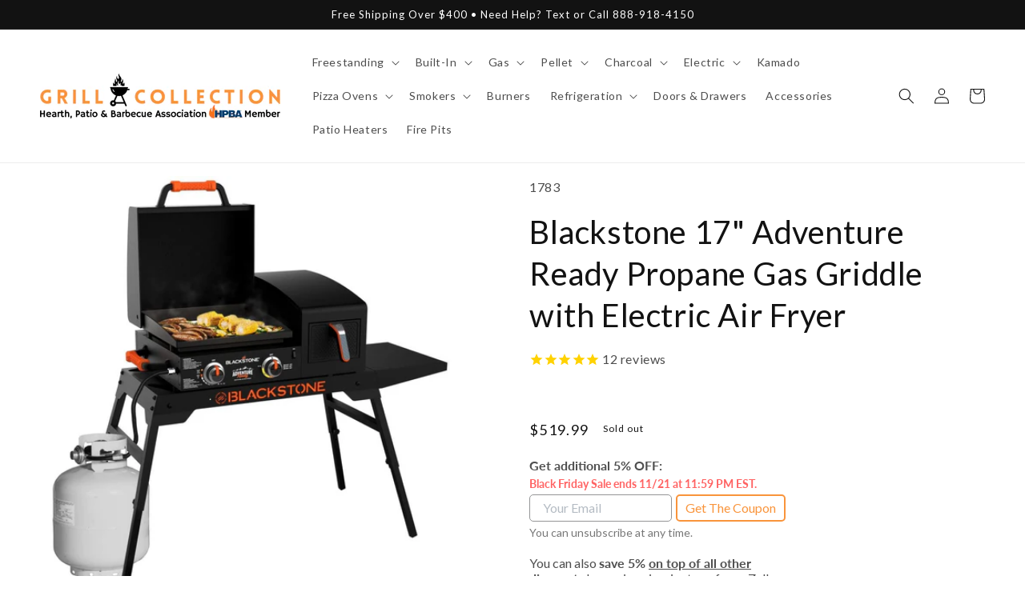

--- FILE ---
content_type: text/css
request_url: https://grillcollection.com/cdn/shop/t/41/assets/fsrb-about.css?v=51893099068039777741699051523
body_size: -147
content:
.fsrb-about-tabtitle{font-size:1.5rem;line-height:1.5;text-rendering:optimizeLegibility;cursor:pointer;border-color:currentColor;border-style:solid!important;border-width:0;position:relative;text-decoration:none!important;z-index:1;border-radius:9999px!important;align-items:center;justify-content:space-between;margin:0 0 14px!important;padding:12px 18px!important;background-color:#f1f1f1!important;color:#121212;display:flex!important;width:auto;font-style:inherit;letter-spacing:.06rem;line-height:1.8;font-family:Lato,sans-serif;font-style:normal;font-size:1.6rem;list-style:none;text-underline-offset:.3rem;text-decoration-thickness:.1rem;-webkit-tap-highlight-color:rgba(0,0,0,0);font-weight:500!important;white-space:normal;box-sizing:border-box;margin:0;padding:0;flex-grow:1}.fsrb-about-tabtitle:hover,.fsrb-about-tabtitle-selected{background-color:#212121!important;color:#fff!important}.fsrb-about-tabcontent{padding:12px 0 36px!important}.fsrb-display-none{display:none}.fsrb-about-tabtitle:after{border-color:currentColor;content:"";display:block;flex-shrink:0;font-weight:400;margin-left:20px;position:static!important;width:auto!important;border-bottom:1px solid!important;border-right:1px solid!important;margin-right:3px;margin-top:-3px;transform:rotate(45deg);height:6px!important;width:6px!important}.fsrb-about-tabtitle.fsrb-about-tabtitle-selected:after{margin-top:3px;transform:rotate(-135deg)}
/*# sourceMappingURL=/cdn/shop/t/41/assets/fsrb-about.css.map?v=51893099068039777741699051523 */


--- FILE ---
content_type: text/css
request_url: https://grillcollection.com/cdn/shop/t/41/assets/component-modal-video.css?v=48762958730556882751682171596
body_size: -322
content:
.modal-video{background:rgba(var(--color-foreground),.2);box-sizing:border-box;height:100%;left:0;margin:0 auto;opacity:0;overflow:auto;position:fixed;top:0;visibility:hidden;width:100%;z-index:-1}.modal-video[open]{opacity:1;visibility:visible;z-index:101}.modal-video__content{background-color:rgb(var(--color-background));height:100%;margin:0;overflow:auto;padding:0;position:absolute;width:100%}.modal-video__toggle{align-items:center;background-color:rgb(var(--color-background));border-radius:50%;border:.1rem solid rgba(var(--color-foreground),.1);color:rgba(var(--color-foreground),.55);cursor:pointer;display:flex;justify-content:center;margin:0 0 0 auto;padding:1.2rem;position:fixed;right:.5rem;top:2rem;width:4rem;z-index:2}@media screen and (min-width: 750px){.modal-video__toggle{right:4.8rem;top:3.5rem}}@media screen and (min-width: 990px){.modal-video__toggle{right:4.3rem;top:3rem}}.modal-video__toggle .icon{height:auto;margin:0;width:2.2rem}.modal-video__content-info{height:calc(100% - 6rem);margin:0 auto;padding-top:8rem;width:calc(100% - 1rem)}@media screen and (min-width: 750px){.modal-video__content-info{height:calc(100% - 7.5rem);padding-top:9.5rem;width:calc(100% - 9.6rem)}}@media screen and (min-width: 990px){.modal-video__content-info{height:calc(100% - 7rem);padding-top:9rem;width:calc(100% - 8.6rem)}}.modal-video__video,.modal-video__video iframe{height:100%;width:100%}.modal-video__video iframe{position:static;border:0}
/*# sourceMappingURL=/cdn/shop/t/41/assets/component-modal-video.css.map?v=48762958730556882751682171596 */


--- FILE ---
content_type: text/css
request_url: https://grillcollection.com/cdn/shop/t/41/assets/boost-sd-custom.css?v=1763269093803
body_size: -626
content:
/*# sourceMappingURL=/cdn/shop/t/41/assets/boost-sd-custom.css.map?v=1763269093803 */


--- FILE ---
content_type: text/javascript
request_url: https://cdn.shopify.com/extensions/01999aa0-b6fa-7b71-8a39-d004935e64e9/ultimate-recently-viewed-47/assets/urv.js
body_size: 4870
content:
/*This file was automatically generated for at Sep 30, 2025 12:37 UTC*/
!function(){"use strict";function e(){const e=window.location.pathname.match(/^.*\/products\/(.+)$/);return e?e[1]:null}function t(t){window.location.pathname.match(/^\/cart/)?p.request.get("/cart.js",function(e,o){t(200==e?JSON.parse(o).items.map(function(e){return e.handle}):[])}):t(e()||[])}function o(e){t(function(t){let o=(JSON.parse(window.localStorage.getItem(u.storageName))||[]).filter(e=>!t.includes(e)).slice(0,u.productsLimit);e(o)})}function i(e,t=null){const o="ultimateRecentlyViewedEvents";let i=JSON.parse(window.localStorage.getItem(o))||[];e.timestamp=(new Date).toISOString();let a=JSON.stringify(i.concat([e]));if(window.localStorage.setItem(o,a),t){let i=o+"Details",a=JSON.parse(window.localStorage.getItem(i))||{};a[t.id]=[e].concat(a[t.id]||[]);let r=JSON.stringify(a);window.localStorage.setItem(i,r)}}function a(e,t,o,a,r=""){const n="<div class='glider-contain'><div class='glider'>"+a+"</div><button role='button' aria-label='Previous' class='glider-prev'>"+"<svg aria-hidden='true' focusable='false' role='img' xmlns='http://www.w3.org/2000/svg' viewBox='0 0 320 512'><path fill='currentColor' d='M34.52 239.03L228.87 44.69c9.37-9.37 24.57-9.37 33.94 0l22.67 22.67c9.36 9.36 9.37 24.52.04 33.9L131.49 256l154.02 154.75c9.34 9.38 9.32 24.54-.04 33.9l-22.67 22.67c-9.37 9.37-24.57 9.37-33.94 0L34.52 272.97c-9.37-9.37-9.37-24.57 0-33.94z' class=''></path></svg>"+"</button><button role='button' aria-label='Next' class='glider-next'>"+"<svg aria-hidden='true' focusable='false' role='img' xmlns='http://www.w3.org/2000/svg' viewBox='0 0 320 512'><path fill='currentColor' d='M285.476 272.971L91.132 467.314c-9.373 9.373-24.569 9.373-33.941 0l-22.667-22.667c-9.357-9.357-9.375-24.522-.04-33.901L188.505 256 34.484 101.255c-9.335-9.379-9.317-24.544.04-33.901l22.667-22.667c9.373-9.373 24.569-9.373 33.941 0L285.475 239.03c9.373 9.372 9.373 24.568.001 33.941z' class=''></path></svg>"+"</button><div role='tablist' class='dots'></div>"+r+"</div>",l=e.dataset.template,s=e.parentNode;e.outerHTML=o+n;let c=new p.Glider(s.querySelector(".glider"),{slidesToShow:2,slidesToScroll:2,draggable:!0,dots:s.querySelector(".dots"),arrows:{prev:s.querySelector(".glider-prev"),next:s.querySelector(".glider-next")},responsive:[{breakpoint:480,settings:{slidesToShow:3,slidesToScroll:3}},{breakpoint:768,settings:{slidesToShow:4,slidesToScroll:4}},{breakpoint:1024,settings:{slidesToShow:5,slidesToScroll:5}},{breakpoint:1400,settings:{slidesToShow:6,slidesToScroll:6}}]});for(var d=s,h="rgb(255, 255, 255)";d;){const e=window.getComputedStyle(d,null).getPropertyValue("background-color");if("rgba(0, 0, 0, 0)"!=e){h=e;break}d=d.parentElement}s.querySelectorAll(u.selectors.slider.navigation).forEach(function(e){e.style.backgroundColor=h}),s.querySelectorAll(".ultimate-recently-viewed-product > a").forEach(function(e){e.addEventListener("click",function(){i({name:"product_clicked",template:e.parentNode.dataset.template},{id:e.parentNode.dataset.productId})})}),i({name:"block_loaded",template:l}),document.dispatchEvent(new CustomEvent("ultimate-recently-viewed:loaded",{detail:{products:t,glider:c}}))}function r(e){const t=window.Shopify&&Shopify.currency&&Shopify.currency.active?Shopify.currency.active:"USD";var o={style:"currency",currency:t};["JPY","INR","PKR"].includes(t)&&(o={...o,...{minimumFractionDigits:0}});var i=(e/100).toLocaleString("en-US",o);return"EUR"==t?i=i.replace(","," ").replace(".",",").replace(" ","."):"CZK"==t?i=i.replace("CZK ","").replace(".","X").replace(",",".").replace("X",",")+" K\u010d":"PLN"==t?i=(e/100).toLocaleString("pl-PL",o):["AUD","CAD"].includes(t)?i=(e/100).toLocaleString("en-"+t.slice(0,2),o):"UAH"==t?i=i.replace("UAH\xa0","\u20b4"):"PKR"==t&&(i=i.replace(/PKR\s/,"Rs.")),i}function n(e,t,o,i=""){const r=new Array(u.productsLimit).fill(null).map(()=>"<div class='"+u.classNames.demoProducts.container+"'><div class='"+u.classNames.demoProducts.image+"'></div><div class='"+u.classNames.demoProducts.title+"'></div><div class='"+u.classNames.demoProducts.price+"'></div></div>"),n="<div class='"+u.classNames.demoProducts.overlay+" "+i+"'>"+o+"</div>";a(e,[],t,r.join(""),n)}function l(){document.addEventListener("click",function(e){if(e.target.classList.contains("ultimate-recently-viewed-atc")){const o=e.target;var t;fetch("/cart/add.js",{method:"POST",headers:{Accept:"application/json","Content-Type":"application/json"},body:JSON.stringify({id:o.dataset.variantId,quantity:1})}).then(function(e){return t=e.status,e.json()}).then(function(){200==t&&(o.textContent="\u2713",setTimeout(function(){window.location.href=m+"/cart"},2e3))})["catch"](function(e){console.log(e)})}else if(e.target.classList.contains("ultimate-recently-viewed-more")){const t=e.target;window.location.href=t.parentNode.querySelector("a").href}})}function s(e){return h[Shopify.locale]&&h[Shopify.locale][e]?h[Shopify.locale][e]:h.en[e]}function c(){var e=document.querySelector(".ultimate-recently-viewed-unactivated[data-settings]");if(e&&window.Shopify&&Shopify.designMode){const t="Please activate your charge by clicking on \xab\xa0Manage app\xa0\xbb to display recently viewed products";n(e,"<h2 class='ultimate-recently-viewed-headline'>"+JSON.parse(e.dataset.settings).headline+"</h2>",t,"warning")}else o(function(e){document.querySelectorAll(u.selectors.container).forEach(function(t){t.dataset.loading=!0;const o=JSON.parse(t.dataset.settings),i="<h2 class='ultimate-recently-viewed-headline'>"+o.headline+"</h2>";if(e.length){let n=new Array(e.length);const l=new Array(e.length);e.forEach(function(e,c){p.request.get(m+"/products/"+e+".js",function(e,d){if(200==e){const e=JSON.parse(d);n[c]=e;var u="<div class='ultimate-recently-viewed-product' data-product-id='"+e.id+"' data-product-handle='"+e.handle+"' "+(e.available?"data-available":"")+" data-template='"+t.dataset.template+"'><a href='"+m+"/products/"+e.handle+"'><div class='ultimate-recently-viewed-image-wrap'><img class='ultimate-recently-viewed-image' src='"+e.featured_image.replace(/((\.progressive)?\.(jpg|jpeg|png|gif)\?(v=)?\d+)/i,"_540x$1")+"' alt='"+e.title+"'></div><div class='ultimate-recently-viewed-info'>";if(o.product_title_enabled&&(u+="<div class='ultimate-recently-viewed-title'>"+e.title+"</div>"),o.product_type_enabled&&(u+="<div class='ultimate-recently-viewed-type'>"+e.type+"</div>"),o.product_vendor_enabled&&(u+="<div class='ultimate-recently-viewed-vendor'>"+e.vendor+"</div>"),o.product_price_enabled){const t="money transcy-money conversion-bear-money";u+="<div class='ultimate-recently-viewed-price-wrap'><span class='ultimate-recently-viewed-price "+t+"'>"+r(e.price)+"</span>",e.compare_at_price&&e.price<e.compare_at_price&&(u+="<span class='ultimate-recently-viewed-compare-at-price "+t+"'>"+r(e.compare_at_price)+"</span>"),u+="</div>"}u+="</div></a>",o.quick_add_button_enabled&&(1==e.variants.length&&e.variants[0].available?u+="<button type='button' class='ultimate-recently-viewed-atc btn button' data-variant-id='"+e.variants[0].id+"'>"+s("addToCart")+"</button>":u+="<button type='button' class='ultimate-recently-viewed-more btn button'>"+(e.available?s("viewMore"):s("outOfStock"))+"</button>"),u+="</div>",l[c]=u}else n[c]=null,l[c]="";n.includes(undefined)||a(t,n.filter(e=>e),i,l.join(""))})})}else window.Shopify&&Shopify.designMode&&n(t,i,u.verbatims.demoProducts)})});l()}var d;d=function(){var e="undefined"!=typeof window?window:this,t=e.Glider=function(t,o){var i=this;if(t._glider)return t._glider;if(i.ele=t,i.ele.classList.add("glider"),(i.ele._glider=i).opt=Object.assign({},{slidesToScroll:1,slidesToShow:1,resizeLock:!0,duration:.5,easing:function(e,t,o,i,a){return i*(t/=a)*t+o}},o),i.animate_id=i.page=i.slide=0,i.arrows={},i._opt=i.opt,i.opt.skipTrack)i.track=i.ele.children[0];else for(i.track=document.createElement("div"),i.ele.appendChild(i.track);1!==i.ele.children.length;)i.track.appendChild(i.ele.children[0]);i.track.classList.add("glider-track"),i.init(),i.resize=i.init.bind(i,!0),i.event(i.ele,"add",{scroll:i.updateControls.bind(i)}),i.event(e,"add",{resize:i.resize})},o=t.prototype;return o.init=function(e,t){var o,i=this,a=0,r=0,n=(i.slides=i.track.children,[].forEach.call(i.slides,function(e,t){e.classList.add("glider-slide"),e.setAttribute("data-gslide",t)}),i.containerWidth=i.ele.clientWidth,i.settingsBreakpoint());t=t||n,"auto"!==i.opt.slidesToShow&&void 0===i.opt._autoSlide||(o=i.containerWidth/i.opt.itemWidth,i.opt._autoSlide=i.opt.slidesToShow=i.opt.exactWidth?o:Math.max(1,Math.floor(o))),"auto"===i.opt.slidesToScroll&&(i.opt.slidesToScroll=Math.floor(i.opt.slidesToShow)),i.itemWidth=i.opt.exactWidth?i.opt.itemWidth:i.containerWidth/i.opt.slidesToShow,[].forEach.call(i.slides,function(e){e.style.height="auto",e.style.width=i.itemWidth+"px",a+=i.itemWidth,r=Math.max(e.offsetHeight,r)}),i.track.style.width=a+"px",i.trackWidth=a,i.isDrag=!1,i.preventClick=!1,i.move=!1,i.opt.resizeLock&&i.scrollTo(i.slide*i.itemWidth,0),(n||t)&&(i.bindArrows(),i.buildDots(),i.bindDrag()),i.updateControls(),i.emit(e?"refresh":"loaded")},o.bindDrag=function(){function e(){o.mouseDown=void 0,o.ele.classList.remove("drag"),o.isDrag&&(o.preventClick=!0),o.isDrag=!1}function t(){o.move=!0}var o=this;o.mouse=o.mouse||o.handleMouse.bind(o);var i={mouseup:e,mouseleave:e,mousedown:function(e){e.preventDefault(),e.stopPropagation(),o.mouseDown=e.clientX,o.ele.classList.add("drag"),o.move=!1,setTimeout(t,300)},touchstart:function(){o.ele.classList.add("drag"),o.move=!1,setTimeout(t,300)},mousemove:o.mouse,click:function(e){o.preventClick&&o.move&&(e.preventDefault(),e.stopPropagation()),o.preventClick=!1,o.move=!1}};o.ele.classList.toggle("draggable",!0===o.opt.draggable),o.event(o.ele,"remove",i),o.opt.draggable&&o.event(o.ele,"add",i)},o.buildDots=function(){var e=this;if(e.opt.dots){if("string"==typeof e.opt.dots?e.dots=document.querySelector(e.opt.dots):e.dots=e.opt.dots,e.dots){e.dots.innerHTML="",e.dots.setAttribute("role","tablist"),e.dots.classList.add("glider-dots");for(var t=0;t<Math.ceil(e.slides.length/e.opt.slidesToShow);++t){var o=document.createElement("button");o.dataset.index=t,o.setAttribute("aria-label","Page "+(t+1)),o.setAttribute("role","tab"),o.className="glider-dot "+(t?"":"active"),e.event(o,"add",{click:e.scrollItem.bind(e,t,!0)}),e.dots.appendChild(o)}}}else e.dots&&(e.dots.innerHTML="")},o.bindArrows=function(){var e=this;e.opt.arrows?["prev","next"].forEach(function(t){var o=e.opt.arrows[t];(o=o&&("string"==typeof o?document.querySelector(o):o))&&(o._func=o._func||e.scrollItem.bind(e,t),e.event(o,"remove",{click:o._func}),e.event(o,"add",{click:o._func}),e.arrows[t]=o)}):Object.keys(e.arrows).forEach(function(t){t=e.arrows[t],e.event(t,"remove",{click:t._func})})},o.updateControls=function(e){var t=this,o=(e&&!t.opt.scrollPropagate&&e.stopPropagation(),t.containerWidth>=t.trackWidth),i=(t.opt.rewind||(t.arrows.prev&&(t.arrows.prev.classList.toggle("disabled",t.ele.scrollLeft<=0||o),t.arrows.prev.setAttribute("aria-disabled",t.arrows.prev.classList.contains("disabled"))),t.arrows.next&&(t.arrows.next.classList.toggle("disabled",Math.ceil(t.ele.scrollLeft+t.containerWidth)>=Math.floor(t.trackWidth)||o),t.arrows.next.setAttribute("aria-disabled",t.arrows.next.classList.contains("disabled")))),t.slide=Math.round(t.ele.scrollLeft/t.itemWidth),t.page=Math.round(t.ele.scrollLeft/t.containerWidth),t.slide+Math.floor(Math.floor(t.opt.slidesToShow)/2)),a=Math.floor(t.opt.slidesToShow)%2?0:i+1;1===Math.floor(t.opt.slidesToShow)&&(a=0),t.ele.scrollLeft+t.containerWidth>=Math.floor(t.trackWidth)&&(t.page=t.dots?t.dots.children.length-1:0),[].forEach.call(t.slides,function(e,o){var r=e.classList,n=(e=r.contains("visible"),t.ele.scrollLeft),l=t.ele.scrollLeft+t.containerWidth,s=(c=t.itemWidth*o)+t.itemWidth,c=([].forEach.call(r,function(e){/^left|right/.test(e)&&r.remove(e)}),r.toggle("active",t.slide===o),i===o||a&&a===o?r.add("center"):(r.remove("center"),r.add([o<i?"left":"right",Math.abs(o-(!(o<i)&&a||i))].join("-"))),Math.ceil(c)>=Math.floor(n)&&Math.floor(s)<=Math.ceil(l));r.toggle("visible",c),c!==e&&t.emit("slide-"+(c?"visible":"hidden"),{slide:o})}),t.dots&&[].forEach.call(t.dots.children,function(e,o){e.classList.toggle("active",t.page===o)}),e&&t.opt.scrollLock&&(clearTimeout(t.scrollLock),t.scrollLock=setTimeout(function(){clearTimeout(t.scrollLock),.02<Math.abs(t.ele.scrollLeft/t.itemWidth-t.slide)&&(t.mouseDown||t.trackWidth>t.containerWidth+t.ele.scrollLeft&&t.scrollItem(t.getCurrentSlide()))},t.opt.scrollLockDelay||250))},o.getCurrentSlide=function(){return this.round(this.ele.scrollLeft/this.itemWidth)},o.scrollItem=function(e,t,o){o&&o.preventDefault();var i,a=this,r=e,n=(o=(++a.animate_id,a.slide),!0===t?(e=Math.round(e*a.containerWidth/a.itemWidth))*a.itemWidth:("string"==typeof e&&(n="prev"===e,e=a.opt.slidesToScroll%1||a.opt.slidesToShow%1?a.getCurrentSlide():a.slide,n?e-=a.opt.slidesToScroll:e+=a.opt.slidesToScroll,a.opt.rewind&&(i=a.ele.scrollLeft,e=n&&!i?a.slides.length:!n&&i+a.containerWidth>=Math.floor(a.trackWidth)?0:e)),e=Math.max(Math.min(e,a.slides.length),0),a.slide=e,a.itemWidth*e));return a.emit("scroll-item",{prevSlide:o,slide:e}),a.scrollTo(n,a.opt.duration*Math.abs(a.ele.scrollLeft-n),function(){a.updateControls(),a.emit("animated",{value:r,type:"string"==typeof r?"arrow":t?"dot":"slide"})}),!1},o.settingsBreakpoint=function(){var t=this,o=t._opt.responsive;if(o){o.sort(function(e,t){return t.breakpoint-e.breakpoint});for(var i=0;i<o.length;++i){var a=o[i];if(e.innerWidth>=a.breakpoint)return t.breakpoint!==a.breakpoint&&(t.opt=Object.assign({},t._opt,a.settings),t.breakpoint=a.breakpoint,!0)}}var r=0!==t.breakpoint;return t.opt=Object.assign({},t._opt),t.breakpoint=0,r},o.scrollTo=function(t,o,i){var a=this,r=(new Date).getTime(),n=a.animate_id,l=function(){var s=(new Date).getTime()-r;a.ele.scrollLeft=a.ele.scrollLeft+(t-a.ele.scrollLeft)*a.opt.easing(0,s,0,1,o),s<o&&n===a.animate_id?e.requestAnimationFrame(l):(a.ele.scrollLeft=t,i&&i.call(a))};e.requestAnimationFrame(l)},o.removeItem=function(e){var t=this;t.slides.length&&(t.track.removeChild(t.slides[e]),t.refresh(!0),t.emit("remove"))},o.addItem=function(e){this.track.appendChild(e),this.refresh(!0),this.emit("add")},o.handleMouse=function(e){var t=this;t.mouseDown&&(t.isDrag=!0,t.ele.scrollLeft+=(t.mouseDown-e.clientX)*(t.opt.dragVelocity||3.3),t.mouseDown=e.clientX)},o.round=function(e){var t=1/(this.opt.slidesToScroll%1||1);return Math.round(e*t)/t},o.refresh=function(e){this.init(!0,e)},o.setOption=function(e,t){var o=this;o.breakpoint&&!t?o._opt.responsive.forEach(function(t){t.breakpoint===o.breakpoint&&(t.settings=Object.assign({},t.settings,e))}):o._opt=Object.assign({},o._opt,e),o.breakpoint=0,o.settingsBreakpoint()},o.destroy=function(){function t(e){e.removeAttribute("style"),[].forEach.call(e.classList,function(t){/^glider/.test(t)&&e.classList.remove(t)})}var o=this,i=o.ele.cloneNode(!0);o.opt.skipTrack||(i.children[0].outerHTML=i.children[0].innerHTML),t(i),[].forEach.call(i.getElementsByTagName("*"),t),o.ele.parentNode.replaceChild(i,o.ele),o.event(e,"remove",{resize:o.resize}),o.emit("destroy")},o.emit=function(t,o){t=new e.CustomEvent("glider-"+t,{bubbles:!this.opt.eventPropagate,detail:o}),this.ele.dispatchEvent(t)},o.event=function(e,t,o){var i=e[t+"EventListener"].bind(e);Object.keys(o).forEach(function(e){i(e,o[e])})},t},"function"==typeof define&&define.amd?define(d):"object"==typeof exports?module.exports=d():d();const u={productsLimit:30,storageName:"ultimateRecentlyViewed",colors:{background:window.getComputedStyle(document.body).getPropertyValue("background-color")},classNames:{demoProducts:{overlay:"ultimate-recently-viewed-demo-products-overlay",container:"ultimate-recently-viewed-demo-product",image:"ultimate-recently-viewed-demo-product-image",title:"ultimate-recently-viewed-demo-product-title",price:"ultimate-recently-viewed-demo-product-price"}},selectors:{container:".ultimate-recently-viewed[data-settings]:not([data-loading='true'])",slider:{navigation:".glider-prev, .glider-next"}},verbatims:{demoProducts:"Start browsing and products you've seen will show here"}},p={Glider:Glider,request:{get:function(e,t){const o=new XMLHttpRequest;o.onreadystatechange=function(){4==this.readyState&&t(this.status,this.responseText)},o.open("GET",e),o.send()}}},h={en:{addToCart:"Add to Cart",viewMore:"View More",outOfStock:"Out of Stock"},fr:{addToCart:"Ajouter au Panier",viewMore:"Voir Plus",outOfStock:"Epuis\xe9"},nl:{addToCart:"Bestellen",viewMore:"Bekijk Opties",outOfStock:"Uitverkocht"},"hr-HR":{addToCart:"Dodaj u Korpu",viewMore:"Pogledaj vi\u0161e",outOfStock:"Nema na Skladi\u0161tu"},ko:{addToCart:"\uce74\ud2b8\uc5d0 \ucd94\uac00",viewMore:"\ub354\ubcf4\uae30",outOfStock:"\ub9e4\uc9c4"}},m=window.location.pathname.match(/^(\/.{2})\//)?window.location.pathname.match(/^(\/.{2})\//)[1]:"";["complete","interactive"].indexOf(document.readyState)>=0?c():document.addEventListener("DOMContentLoaded",function(){return c()}),window.Shopify&&Shopify.designMode&&document.addEventListener("shopify:section:load",function(){return c()})}();

--- FILE ---
content_type: application/javascript; charset=utf-8
request_url: https://cdn.fera.ai/js/fera.js?shop=zeebella-com.myshopify.com
body_size: 99389
content:
/* Don't download this file. It is dynamically generated and cached (v2.7 @ 2025-11-16 01:12:25 UTC for grillcollection.com). Use the Fera.js NPM package instead (visit developers.fera.ai). */ window.F$=window.F$||function(){function e(e){return null==e?String(e):G[J.call(e)]||"object"}function t(t){return"function"==e(t)}function i(e){return null!=e&&e==e.window}function r(e){return null!=e&&e.nodeType==e.DOCUMENT_NODE}function n(t){return"object"==e(t)}function a(e){return n(e)&&!i(e)&&Object.getPrototypeOf(e)==Object.prototype}function s(e){var t=!!e&&"length"in e&&e.length,r=x.type(e);return"function"!=r&&!i(e)&&("array"==r||0===t||"number"==typeof t&&t>0&&t-1 in e)}function o(e){return P.call(e,(function(e){return null!=e}))}function c(e){return e.length>0?x.fn.concat.apply([],e):e}function l(e){return e.replace(/::/g,"/").replace(/([A-Z]+)([A-Z][a-z])/g,"$1_$2").replace(/([a-z\d])([A-Z])/g,"$1_$2").replace(/_/g,"-").toLowerCase()}function d(e){return e in L?L[e]:L[e]=new RegExp("(^|\\s)"+e+"(\\s|$)")}function u(e,t){return"number"!=typeof t||M[l(e)]?t:t+"px"}function p(e){var t,i;return E[e]||(t=A.createElement(e),A.body.appendChild(t),i=getComputedStyle(t,"").getPropertyValue("display"),t.parentNode.removeChild(t),"none"==i&&(i="block"),E[e]=i),E[e]}function h(e){return"children"in e?I.call(e.children):x.map(e.childNodes,(function(e){if(1==e.nodeType)return e}))}function f(e,t){var i,r=e?e.length:0;for(i=0;i<r;i++)this[i]=e[i];this.length=r,this.selector=t||""}function m(e,t,i){for(S in t)i&&(a(t[S])||X(t[S]))?(a(t[S])&&!a(e[S])&&(e[S]={}),X(t[S])&&!X(e[S])&&(e[S]=[]),m(e[S],t[S],i)):t[S]!==C&&(e[S]=t[S])}function g(e,t){return null==t?x(e):x(e).filter(t)}function v(e,i,r,n){return t(i)?i.call(e,r,n):i}function _(e,t,i){null==i?e.removeAttribute(t):e.setAttribute(t,i)}function w(e,t){var i=e.className||"",r=i&&i.baseVal!==C;if(t===C)return r?i.baseVal:i;r?i.baseVal=t:e.className=t}function y(e){try{return e?"true"==e||"false"!=e&&("null"==e?null:+e+""==e?+e:/^[\[\{]/.test(e)?x.parseJSON(e):e):e}catch(t){return e}}function b(e,t){t(e);for(var i=0,r=e.childNodes.length;i<r;i++)b(e.childNodes[i],t)}var C,S,x,F,k,T,$=[],R=$.concat,P=$.filter,I=$.slice,A=window.document,E={},L={},M={"column-count":1,columns:1,"font-weight":1,"line-height":1,opacity:1,"z-index":1,zoom:1},O=/^\s*<(\w+|!)[^>]*>/,D=/^<(\w+)\s*\/?>(?:<\/\1>|)$/,q=/<(?!area|br|col|embed|hr|img|input|link|meta|param)(([\w:]+)[^>]*)\/>/gi,B=/^(?:body|html)$/i,U=/([A-Z])/g,N=["val","css","html","text","data","width","height","offset"],j=["after","prepend","before","append"],V=A.createElement("table"),z=A.createElement("tr"),W={tr:A.createElement("tbody"),tbody:V,thead:V,tfoot:V,td:z,th:z,"*":A.createElement("div")},H=/^[\w-]*$/,G={},J=G.toString,Z={},Y=A.createElement("div"),K={tabindex:"tabIndex",readonly:"readOnly",for:"htmlFor",class:"className",maxlength:"maxLength",cellspacing:"cellSpacing",cellpadding:"cellPadding",rowspan:"rowSpan",colspan:"colSpan",usemap:"useMap",frameborder:"frameBorder",contenteditable:"contentEditable"},X=Array.isArray||function(e){return e instanceof Array};return Z.matches=function(e,t){if(!t||!e||1!==e.nodeType)return!1;var i=e.matches||e.webkitMatchesSelector||e.mozMatchesSelector||e.oMatchesSelector||e.matchesSelector;if(i)return i.call(e,t);var r,n=e.parentNode,a=!n;return a&&(n=Y).appendChild(e),r=~Z.qsa(n,t).indexOf(e),a&&Y.removeChild(e),r},k=function(e){return e.replace(/-+(.)?/g,(function(e,t){return t?t.toUpperCase():""}))},T=function(e){return P.call(e,(function(t,i){return e.indexOf(t)==i}))},Z.fragment=function(e,t,i){var r,n,s;return D.test(e)&&(r=x(A.createElement(RegExp.$1))),r||(e.replace&&(e=e.replace(q,"<$1></$2>")),t===C&&(t=O.test(e)&&RegExp.$1),t in W||(t="*"),(s=W[t]).innerHTML=""+e,r=x.each(I.call(s.childNodes),(function(){s.removeChild(this)}))),a(i)&&(n=x(r),x.each(i,(function(e,t){N.indexOf(e)>-1?n[e](t):n.attr(e,t)}))),r},Z.Z=function(e,t){return new f(e,t)},Z.isZ=function(e){return e instanceof Z.Z||e.__proto__&&e.__proto__.zepto},Z.init=function(e,i){var r;if(!e)return Z.Z();if("string"==typeof e)if("<"==(e=e.trim())[0]&&O.test(e))r=Z.fragment(e,RegExp.$1,i),e=null;else{if(i!==C)return x(i).find(e);r=Z.qsa(A,e)}else{if(t(e))return x(A).ready(e);if(Z.isZ(e))return e;if(X(e))r=o(e);else if(n(e))r=[e],e=null;else if(O.test(e))r=Z.fragment(e.trim(),RegExp.$1,i),e=null;else{if(i!==C)return x(i).find(e);r=Z.qsa(A,e)}}return Z.Z(r,e)},(x=function(e,t){return Z.init(e,t)}).extend=function(e){var t,i=I.call(arguments,1);return"boolean"==typeof e&&(t=e,e=i.shift()),i.forEach((function(i){m(e,i,t)})),e},Z.qsa=function(e,t){var i,r="#"==t[0],n=!r&&"."==t[0],a=r||n?t.slice(1):t,s=H.test(a);return e.getElementById&&s&&r?(i=e.getElementById(a))?[i]:[]:1!==e.nodeType&&9!==e.nodeType&&11!==e.nodeType?[]:I.call(s&&!r&&e.getElementsByClassName?n?e.getElementsByClassName(a):e.getElementsByTagName(t):e.querySelectorAll(t))},x.contains=A.documentElement.contains?function(e,t){return e!==t&&e.contains(t)}:function(e,t){for(;t&&(t=t.parentNode);)if(t===e)return!0;return!1},x.type=e,x.isFunction=t,x.isWindow=i,x.isArray=X,x.isPlainObject=a,x.isEmptyObject=function(e){var t;for(t in e)return!1;return!0},x.isNumeric=function(e){var t=Number(e),i=typeof e;return null!=e&&"boolean"!=i&&("string"!=i||e.length)&&!isNaN(t)&&isFinite(t)||!1},x.inArray=function(e,t,i){return $.indexOf.call(t,e,i)},x.camelCase=k,x.trim=function(e){return null==e?"":String.prototype.trim.call(e)},x.uuid=0,x.support={},x.expr={},x.noop=function(){},x.map=function(e,t){var i,r,n,a=[];if(s(e))for(r=0;r<e.length;r++)null!=(i=t(e[r],r))&&a.push(i);else for(n in e)null!=(i=t(e[n],n))&&a.push(i);return c(a)},x.each=function(e,t){var i,r;if(s(e)){for(i=0;i<e.length;i++)if(!1===t.call(e[i],i,e[i]))return e}else for(r in e)if(!1===t.call(e[r],r,e[r]))return e;return e},x.grep=function(e,t){return P.call(e,t)},window.JSON&&(x.parseJSON=JSON.parse),x.each("Boolean Number String Function Array Date RegExp Object Error".split(" "),(function(e,t){G["[object "+t+"]"]=t.toLowerCase()})),x.fn={constructor:Z.Z,length:0,forEach:$.forEach,reduce:$.reduce,push:$.push,sort:$.sort,splice:$.splice,indexOf:$.indexOf,concat:function(){var e,t,i=[];for(e=0;e<arguments.length;e++)t=arguments[e],i[e]=Z.isZ(t)?t.toArray():t;return R.apply(Z.isZ(this)?this.toArray():this,i)},map:function(e){return x(x.map(this,(function(t,i){return e.call(t,i,t)})))},slice:function(){return x(I.apply(this,arguments))},zepto:function(){return x},ready:function(e){if("complete"===A.readyState||"loading"!==A.readyState&&!A.documentElement.doScroll)setTimeout((function(){e(x)}),0);else{var t=function(){A.removeEventListener("DOMContentLoaded",t,!1),window.removeEventListener("load",t,!1),e(x)};A.addEventListener("DOMContentLoaded",t,!1),window.addEventListener("load",t,!1)}return this},get:function(e){return e===C?I.call(this):this[e>=0?e:e+this.length]},toArray:function(){return this.get()},size:function(){return this.length},remove:function(){return this.each((function(){null!=this.parentNode&&this.parentNode.removeChild(this)}))},each:function(e){return $.every.call(this,(function(t,i){return!1!==e.call(t,i,t)})),this},filter:function(e){return t(e)?this.not(this.not(e)):x(P.call(this,(function(t){return Z.matches(t,e)})))},add:function(e,t){return x(T(this.concat(x(e,t))))},is:function(e){return"string"==typeof e?this.length>0&&Z.matches(this[0],e):e&&this.selector==e.selector},not:function(e){var i=[];if(t(e)&&e.call!==C)this.each((function(t){e.call(this,t)||i.push(this)}));else{var r="string"==typeof e?this.filter(e):s(e)&&t(e.item)?I.call(e):x(e);this.forEach((function(e){r.indexOf(e)<0&&i.push(e)}))}return x(i)},has:function(e){return this.filter((function(){return n(e)?x.contains(this,e):x(this).find(e).size()}))},eq:function(e){return-1===e?this.slice(e):this.slice(e,+e+1)},first:function(){var e=this[0];return e&&!n(e)?e:x(e)},last:function(){var e=this[this.length-1];return e&&!n(e)?e:x(e)},find:function(e){var t=this;return e?"object"==typeof e?x(e).filter((function(){var e=this;return $.some.call(t,(function(t){return x.contains(t,e)}))})):1==this.length?x(Z.qsa(this[0],e)):this.map((function(){return Z.qsa(this,e)})):x()},closest:function(e,t){var i=[],n="object"==typeof e&&x(e);return this.each((function(a,s){for(;s&&!(n?n.indexOf(s)>=0:Z.matches(s,e));)s=s!==t&&!r(s)&&s.parentNode;s&&i.indexOf(s)<0&&i.push(s)})),x(i)},parents:function(e){for(var t=[],i=this;i.length>0;)i=x.map(i,(function(e){if((e=e.parentNode)&&!r(e)&&t.indexOf(e)<0)return t.push(e),e}));return g(t,e)},parent:function(e){return g(T(this.pluck("parentNode")),e)},children:function(e){return g(this.map((function(){return h(this)})),e)},contents:function(){return this.map((function(){return this.contentDocument||I.call(this.childNodes)}))},siblings:function(e){return g(this.map((function(e,t){return P.call(h(t.parentNode),(function(e){return e!==t}))})),e)},empty:function(){return this.each((function(){this.innerHTML=""}))},pluck:function(e){return x.map(this,(function(t){return t[e]}))},show:function(){return this.each((function(){"none"==this.style.display&&(this.style.display=""),"none"==getComputedStyle(this,"").getPropertyValue("display")&&(this.style.display=p(this.nodeName))}))},replaceWith:function(e){return this.before(e).remove()},wrap:function(e){var i=t(e);if(this[0]&&!i)var r=x(e).get(0),n=r.parentNode||this.length>1;return this.each((function(t){x(this).wrapAll(i?e.call(this,t):n?r.cloneNode(!0):r)}))},wrapAll:function(e){if(this[0]){var t;for(x(this[0]).before(e=x(e));(t=e.children()).length;)e=t.first();x(e).append(this)}return this},wrapInner:function(e){var i=t(e);return this.each((function(t){var r=x(this),n=r.contents(),a=i?e.call(this,t):e;n.length?n.wrapAll(a):r.append(a)}))},unwrap:function(){return this.parent().each((function(){x(this).replaceWith(x(this).children())})),this},clone:function(){return this.map((function(){return this.cloneNode(!0)}))},hide:function(){return this.css("display","none")},toggle:function(e){return this.each((function(){var t=x(this);(e===C?"none"==t.css("display"):e)?t.show():t.hide()}))},prev:function(e){return x(this.pluck("previousElementSibling")).filter(e||"*")},next:function(e){return x(this.pluck("nextElementSibling")).filter(e||"*")},html:function(e){return 0 in arguments?this.each((function(t){var i=this.innerHTML;x(this).empty().append(v(this,e,t,i))})):0 in this?this[0].innerHTML:null},text:function(e){return 0 in arguments?this.each((function(t){var i=v(this,e,t,this.textContent);this.textContent=null==i?"":""+i})):0 in this?this.pluck("textContent").join(""):null},attr:function(e,t){var i;return"string"!=typeof e||1 in arguments?this.each((function(i){if(1===this.nodeType)if(n(e))for(S in e)_(this,S,e[S]);else _(this,e,v(this,t,i,this.getAttribute(e)))})):0 in this&&1==this[0].nodeType&&null!=(i=this[0].getAttribute(e))?i:C},removeAttr:function(e){return this.each((function(){1===this.nodeType&&e.split(" ").forEach((function(e){_(this,e)}),this)}))},prop:function(e,t){return"string"!=typeof(e=K[e]||e)||1 in arguments?this.each((function(i){if(n(e))for(S in e)this[K[S]||S]=e[S];else this[e]=v(this,t,i,this[e])})):this[0]&&this[0][e]},removeProp:function(e){return e=K[e]||e,this.each((function(){delete this[e]}))},data:function(e,t){var i="data-"+e.replace(U,"-$1").toLowerCase(),r=1 in arguments?this.attr(i,t):this.attr(i);return null!==r?y(r):C},val:function(e){return 0 in arguments?(null==e&&(e=""),this.each((function(t){this.value=v(this,e,t,this.value)}))):this[0]&&(this[0].multiple?x(this[0]).find("option").filter((function(){return this.selected})).pluck("value"):this[0].value)},offset:function(e){if(e)return this.each((function(t){var i=x(this),r=v(this,e,t,i.offset()),n=i.offsetParent().offset(),a={top:r.top-n.top,left:r.left-n.left};"static"==i.css("position")&&(a.position="relative"),i.css(a)}));if(!this.length)return null;if(A.documentElement!==this[0]&&!x.contains(A.documentElement,this[0]))return{top:0,left:0};var t=this[0].getBoundingClientRect();return{left:t.left+window.pageXOffset,top:t.top+window.pageYOffset,width:Math.round(t.width),height:Math.round(t.height)}},css:function(t,i){if(arguments.length<2){var r=this[0];if("string"==typeof t){if(!r)return;return r.style[k(t)]||getComputedStyle(r,"").getPropertyValue(t)}if(X(t)){if(!r)return;var n={},a=getComputedStyle(r,"");return x.each(t,(function(e,t){n[t]=r.style[k(t)]||a.getPropertyValue(t)})),n}}var s="";if("string"==e(t))i||0===i?s=l(t)+":"+u(t,i):this.each((function(){this.style.removeProperty(l(t))}));else for(S in t)t[S]||0===t[S]?s+=l(S)+":"+u(S,t[S])+";":this.each((function(){this.style.removeProperty(l(S))}));return this.each((function(){this.style.cssText+=";"+s}))},index:function(e){return e?this.indexOf(x(e)[0]):this.parent().children().indexOf(this[0])},hasClass:function(e){return!!e&&$.some.call(this,(function(e){return this.test(w(e))}),d(e))},addClass:function(e){return e?this.each((function(t){if("className"in this){F=[];var i=w(this);v(this,e,t,i).split(/\s+/g).forEach((function(e){x(this).hasClass(e)||F.push(e)}),this),F.length&&w(this,i+(i?" ":"")+F.join(" "))}})):this},removeClass:function(e){return this.each((function(t){if("className"in this){if(e===C)return w(this,"");F=w(this),v(this,e,t,F).split(/\s+/g).forEach((function(e){F=F.replace(d(e)," ")})),w(this,F.trim())}}))},toggleClass:function(e,t){return e?this.each((function(i){var r=x(this);v(this,e,i,w(this)).split(/\s+/g).forEach((function(e){(t===C?!r.hasClass(e):t)?r.addClass(e):r.removeClass(e)}))})):this},scrollTop:function(e){if(this.length){var t="scrollTop"in this[0];return e===C?t?this[0].scrollTop:this[0].pageYOffset:this.each(t?function(){this.scrollTop=e}:function(){this.scrollTo(this.scrollX,e)})}},scrollLeft:function(e){if(this.length){var t="scrollLeft"in this[0];return e===C?t?this[0].scrollLeft:this[0].pageXOffset:this.each(t?function(){this.scrollLeft=e}:function(){this.scrollTo(e,this.scrollY)})}},position:function(){if(this.length){var e=this[0],t=this.offsetParent(),i=this.offset(),r=B.test(t[0].nodeName)?{top:0,left:0}:t.offset();return i.top-=parseFloat(x(e).css("margin-top"))||0,i.left-=parseFloat(x(e).css("margin-left"))||0,r.top+=parseFloat(x(t[0]).css("border-top-width"))||0,r.left+=parseFloat(x(t[0]).css("border-left-width"))||0,{top:i.top-r.top,left:i.left-r.left}}},offsetParent:function(){return this.map((function(){for(var e=this.offsetParent||A.body;e&&!B.test(e.nodeName)&&"static"==x(e).css("position");)e=e.offsetParent;return e}))}},x.fn.detach=x.fn.remove,["width","height"].forEach((function(e){var t=e.replace(/./,(function(e){return e[0].toUpperCase()}));x.fn[e]=function(n){var a,s=this[0];return n===C?i(s)?s["inner"+t]:r(s)?s.documentElement["scroll"+t]:(a=this.offset())&&a[e]:this.each((function(t){(s=x(this)).css(e,v(this,n,t,s[e]()))}))}})),j.forEach((function(t,i){var r=i%2;x.fn[t]=function(){var t,n,a=x.map(arguments,(function(i){var r=[];return"array"==(t=e(i))?(i.forEach((function(e){return e.nodeType!==C?r.push(e):x.zepto.isZ(e)?r=r.concat(e.get()):void(r=r.concat(Z.fragment(e)))})),r):"object"==t||null==i?i:Z.fragment(i)})),s=this.length>1;return a.length<1?this:this.each((function(e,t){n=r?t:t.parentNode,t=0==i?t.nextSibling:1==i?t.firstChild:2==i?t:null;var o=x.contains(A.documentElement,n);a.forEach((function(e){if(e=x.zepto.isZ(e)?e.get(0):e,s)e=e.cloneNode(!0);else if(!n)return x(e).remove();n.insertBefore(e,t),o&&b(e,(function(e){if(!(null==e.nodeName||"SCRIPT"!==e.nodeName.toUpperCase()||e.type&&"text/javascript"!==e.type||e.src)){var t=e.ownerDocument?e.ownerDocument.defaultView:window;t.eval.call(t,e.innerHTML)}}))}))}))},x.fn[r?t+"To":"insert"+(i?"Before":"After")]=function(e){return x(e)[t](this),this}})),Z.Z.prototype=f.prototype=x.fn,Z.uniq=T,Z.deserializeValue=y,x.zepto=Z,x}(),function(e){function t(e){return e._zid||(e._zid=p++)}function i(e,i,a,s){if((i=r(i)).ns)var o=n(i.ns);return(g[t(e)]||[]).filter((function(e){return e&&(!i.e||e.e==i.e)&&(!i.ns||o.test(e.ns))&&(!a||t(e.fn)===t(a))&&(!s||e.sel==s)}))}function r(e){var t=(""+e).split(".");return{e:t[0],ns:t.slice(1).sort().join(" ")}}function n(e){return new RegExp("(?:^| )"+e.replace(" "," .* ?")+"(?: |$)")}function a(e,t){return e.del&&!_&&e.e in w||!!t}function s(e){return y[e]||_&&w[e]||e}function o(i,n,o,c,d,p,h){var f=t(i),m=g[f]||(g[f]=[]);n.split(/\s/).forEach((function(t){if("ready"==t)return e(document).ready(o);var n=r(t);n.fn=o,n.sel=d,n.e in y&&(o=function(t){var i=t.relatedTarget;if(!i||i!==this&&!e.contains(this,i))return n.fn.apply(this,arguments)}),n.del=p;var f=p||o;n.proxy=function(e){if(!(e=l(e)).isImmediatePropagationStopped()){e.data=c;var t=f.apply(i,e._args==u?[e]:[e].concat(e._args));return!1===t&&(e.preventDefault(),e.stopPropagation()),t}},n.i=m.length,m.push(n),"addEventListener"in i&&i.addEventListener(s(n.e),n.proxy,a(n,h))}))}function c(e,r,n,o,c){var l=t(e);(r||"").split(/\s/).forEach((function(t){i(e,t,n,o).forEach((function(t){delete g[l][t.i],"removeEventListener"in e&&e.removeEventListener(s(t.e),t.proxy,a(t,c))}))}))}function l(t,i){if(i||!t.isDefaultPrevented){i||(i=t),e.each(x,(function(e,r){var n=i[e];t[e]=function(){return this[r]=b,n&&n.apply(i,arguments)},t[r]=C}));try{t.timeStamp||(t.timeStamp=Date.now())}catch(e){}(i.defaultPrevented!==u?i.defaultPrevented:"returnValue"in i?!1===i.returnValue:i.getPreventDefault&&i.getPreventDefault())&&(t.isDefaultPrevented=b)}return t}function d(e){var t,i={originalEvent:e};for(t in e)S.test(t)||e[t]===u||(i[t]=e[t]);return l(i,e)}var u,p=1,h=Array.prototype.slice,f=e.isFunction,m=function(e){return"string"==typeof e},g={},v={},_="onfocusin"in window,w={focus:"focusin",blur:"focusout"},y={mouseenter:"mouseover",mouseleave:"mouseout"};v.click=v.mousedown=v.mouseup=v.mousemove="MouseEvents",e.event={add:o,remove:c},e.proxy=function(i,r){var n=2 in arguments&&h.call(arguments,2);if(f(i)){var a=function(){return i.apply(r,n?n.concat(h.call(arguments)):arguments)};return a._zid=t(i),a}if(m(r))return n?(n.unshift(i[r],i),e.proxy.apply(null,n)):e.proxy(i[r],i);throw new TypeError("expected function")},e.fn.bind=function(e,t,i){return this.on(e,t,i)},e.fn.unbind=function(e,t){return this.off(e,t)},e.fn.one=function(e,t,i,r){return this.on(e,t,i,r,1)};var b=function(){return!0},C=function(){return!1},S=/^([A-Z]|returnValue$|layer[XY]$|webkitMovement[XY]$)/,x={preventDefault:"isDefaultPrevented",stopImmediatePropagation:"isImmediatePropagationStopped",stopPropagation:"isPropagationStopped"};e.fn.delegate=function(e,t,i){return this.on(t,e,i)},e.fn.undelegate=function(e,t,i){return this.off(t,e,i)},e.fn.live=function(t,i){return e(document.body).delegate(this.selector,t,i),this},e.fn.die=function(t,i){return e(document.body).undelegate(this.selector,t,i),this},e.fn.on=function(t,i,r,n,a){var s,l,p=this;return t&&!m(t)?(e.each(t,(function(e,t){p.on(e,i,r,t,a)})),p):(m(i)||f(n)||!1===n||(n=r,r=i,i=u),n!==u&&!1!==r||(n=r,r=u),!1===n&&(n=C),p.each((function(u,p){a&&(s=function(e){return c(p,e.type,n),n.apply(this,arguments)}),i&&(l=function(t){var r,a=e(t.target).closest(i,p).get(0);if(a&&a!==p)return r=e.extend(d(t),{currentTarget:a,liveFired:p}),(s||n).apply(a,[r].concat(h.call(arguments,1)))}),o(p,t,n,r,i,l||s)})))},e.fn.off=function(t,i,r){var n=this;return t&&!m(t)?(e.each(t,(function(e,t){n.off(e,i,t)})),n):(m(i)||f(r)||!1===r||(r=i,i=u),!1===r&&(r=C),n.each((function(){c(this,t,r,i)})))},e.fn.trigger=function(t,i){return(t=m(t)||e.isPlainObject(t)?e.Event(t):l(t))._args=i,this.each((function(){t.type in w&&"function"==typeof this[t.type]?this[t.type]():"dispatchEvent"in this?this.dispatchEvent(t):e(this).triggerHandler(t,i)}))},e.fn.triggerHandler=function(t,r){var n,a;return this.each((function(s,o){(n=d(m(t)?e.Event(t):t))._args=r,n.target=o,e.each(i(o,t.type||t),(function(e,t){if(a=t.proxy(n),n.isImmediatePropagationStopped())return!1}))})),a},"focusin focusout focus blur load resize scroll unload click dblclick mousedown mouseup mousemove mouseover mouseout mouseenter mouseleave change select keydown keypress keyup error".split(" ").forEach((function(t){e.fn[t]=function(e){return 0 in arguments?this.bind(t,e):this.trigger(t)}})),e.Event=function(e,t){m(e)||(e=(t=e).type);var i=document.createEvent(v[e]||"Events"),r=!0;if(t)for(var n in t)"bubbles"==n?r=!!t[n]:i[n]=t[n];return i.initEvent(e,r,!0),l(i)}}(F$),function(e){function t(t,i,r){var n=e.Event(i);return e(t).trigger(n,r),!n.isDefaultPrevented()}function i(e,i,r,n){if(e.global)return t(i||w,r,n)}function r(t){t.global&&0==e.active++&&i(t,null,"ajaxStart")}function n(t){t.global&&!--e.active&&i(t,null,"ajaxStop")}function a(e,t){var r=t.context;if(!1===t.beforeSend.call(r,e,t)||!1===i(t,r,"ajaxBeforeSend",[e,t]))return!1;i(t,r,"ajaxSend",[e,t])}function s(e,t,r,n){var a=r.context,s="success";r.success.call(a,e,s,t),n&&n.resolveWith(a,[e,s,t]),i(r,a,"ajaxSuccess",[t,r,e]),c(s,t,r)}function o(e,t,r,n,a){var s=n.context;n.error.call(s,r,t,e),a&&a.rejectWith(s,[r,t,e]),i(n,s,"ajaxError",[r,n,e||t]),c(t,r,n)}function c(e,t,r){var a=r.context;r.complete.call(a,t,e),i(r,a,"ajaxComplete",[t,r]),n(r)}function l(e,t,i){if(i.dataFilter==d)return e;var r=i.context;return i.dataFilter.call(r,e,t)}function d(){}function u(e){return e&&(e=e.split(";",2)[0]),e&&(e==x?"html":e==S?"json":b.test(e)?"script":C.test(e)&&"xml")||"text"}function p(e,t){return""==t?e:(e+"&"+t).replace(/[&?]{1,2}/,"?")}function h(t){t.processData&&t.data&&"string"!=e.type(t.data)&&(t.data=e.param(t.data,t.traditional)),!t.data||t.type&&"GET"!=t.type.toUpperCase()&&"jsonp"!=t.dataType||(t.url=p(t.url,t.data),t.data=void 0)}function f(t,i,r,n){return e.isFunction(i)&&(n=r,r=i,i=void 0),e.isFunction(r)||(n=r,r=void 0),{url:t,data:i,success:r,dataType:n}}function m(t,i,r,n){var a,s=e.isArray(i),o=e.isPlainObject(i);e.each(i,(function(i,c){a=e.type(c),n&&(i=r?n:n+"["+(o||"object"==a||"array"==a?i:"")+"]"),!n&&s?t.add(c.name,c.value):"array"==a||!r&&"object"==a?m(t,c,r,i):t.add(i,c)}))}var g,v,_=+new Date,w=window.document,y=/<script\b[^<]*(?:(?!<\/script>)<[^<]*)*<\/script>/gi,b=/^(?:text|application)\/javascript/i,C=/^(?:text|application)\/xml/i,S="application/json",x="text/html",F=/^\s*$/,k=w.createElement("a");k.href=window.location.href,e.active=0,e.ajaxJSONP=function(t,i){if(!("type"in t))return e.ajax(t);var r,n,c=t.jsonpCallback,l=(e.isFunction(c)?c():c)||"Zepto"+_++,d=w.createElement("script"),u=window[l],p=function(t){e(d).triggerHandler("error",t||"abort")},h={abort:p};return i&&i.promise(h),e(d).on("load error",(function(a,c){clearTimeout(n),e(d).off().remove(),"error"!=a.type&&r?s(r[0],h,t,i):o(null,c||"error",h,t,i),window[l]=u,r&&e.isFunction(u)&&u(r[0]),u=r=void 0})),!1===a(h,t)?(p("abort"),h):(window[l]=function(){r=arguments},d.src=t.url.replace(/\?(.+)=\?/,"?$1="+l),w.head.appendChild(d),t.timeout>0&&(n=setTimeout((function(){p("timeout")}),t.timeout)),h)},e.ajaxSettings={type:"GET",beforeSend:d,success:d,error:d,complete:d,context:null,global:!0,xhr:function(){return new window.XMLHttpRequest},accepts:{script:"text/javascript, application/javascript, application/x-javascript",json:S,xml:"application/xml, text/xml",html:x,text:"text/plain"},crossDomain:!1,timeout:0,processData:!0,cache:!0,dataFilter:d},e.ajax=function(t){var i,n,c=e.extend({},t||{}),f=e.Deferred&&e.Deferred();for(g in e.ajaxSettings)void 0===c[g]&&(c[g]=e.ajaxSettings[g]);r(c),c.crossDomain||((i=w.createElement("a")).href=c.url,i.href=i.href,c.crossDomain=k.protocol+"//"+k.host!=i.protocol+"//"+i.host),c.url||(c.url=window.location.toString()),(n=c.url.indexOf("#"))>-1&&(c.url=c.url.slice(0,n)),h(c);var m=c.dataType,_=/\?.+=\?/.test(c.url);if(_&&(m="jsonp"),!1!==c.cache&&(t&&!0===t.cache||"script"!=m&&"jsonp"!=m)||(c.url=p(c.url,"_="+Date.now())),"jsonp"==m)return _||(c.url=p(c.url,c.jsonp?c.jsonp+"=?":!1===c.jsonp?"":"callback=?")),e.ajaxJSONP(c,f);var y,b=c.accepts[m],C={},S=function(e,t){C[e.toLowerCase()]=[e,t]},x=/^([\w-]+:)\/\//.test(c.url)?RegExp.$1:window.location.protocol,T=c.xhr(),$=T.setRequestHeader;if(f&&f.promise(T),c.crossDomain||S("X-Requested-With","XMLHttpRequest"),S("Accept",b||"*/*"),(b=c.mimeType||b)&&(b.indexOf(",")>-1&&(b=b.split(",",2)[0]),T.overrideMimeType&&T.overrideMimeType(b)),(c.contentType||!1!==c.contentType&&c.data&&"GET"!=c.type.toUpperCase())&&S("Content-Type",c.contentType||"application/x-www-form-urlencoded"),c.headers)for(v in c.headers)S(v,c.headers[v]);if(T.setRequestHeader=S,T.onreadystatechange=function(){if(4==T.readyState){T.onreadystatechange=d,clearTimeout(y);var t,i=!1;if(T.status>=200&&T.status<300||304==T.status||0==T.status&&"file:"==x){if(m=m||u(c.mimeType||T.getResponseHeader("content-type")),"arraybuffer"==T.responseType||"blob"==T.responseType)t=T.response;else{t=T.responseText;try{t=l(t,m,c),"script"==m?(0,eval)(t):"xml"==m?t=T.responseXML:"json"==m&&(t=F.test(t)?null:e.parseJSON(t))}catch(e){i=e}if(i)return o(i,"parsererror",T,c,f)}s(t,T,c,f)}else o(T.statusText||null,T.status?"error":"abort",T,c,f)}},!1===a(T,c))return T.abort(),o(null,"abort",T,c,f),T;var R=!("async"in c)||c.async;if(T.open(c.type,c.url,R,c.username,c.password),c.xhrFields)for(v in c.xhrFields)T[v]=c.xhrFields[v];for(v in C)$.apply(T,C[v]);return c.timeout>0&&(y=setTimeout((function(){T.onreadystatechange=d,T.abort(),o(null,"timeout",T,c,f)}),c.timeout)),T.send(c.data?c.data:null),T},e.get=function(){return e.ajax(f.apply(null,arguments))},e.post=function(){var t=f.apply(null,arguments);return t.type="POST",e.ajax(t)},e.getJSON=function(){var t=f.apply(null,arguments);return t.dataType="json",e.ajax(t)},e.fn.load=function(t,i,r){if(!this.length)return this;var n,a=this,s=t.split(/\s/),o=f(t,i,r),c=o.success;return s.length>1&&(o.url=s[0],n=s[1]),o.success=function(t){a.html(n?e("<div>").html(t.replace(y,"")).find(n):t),c&&c.apply(a,arguments)},e.ajax(o),this};var T=encodeURIComponent;e.param=function(t,i){var r=[];return r.add=function(t,i){e.isFunction(i)&&(i=i()),null==i&&(i=""),this.push(T(t)+"="+T(i))},m(r,t,i),r.join("&").replace(/%20/g,"+")}}(F$),function(e){e.fn.serializeArray=function(){var t,i,r=[],n=function(e){if(e.forEach)return e.forEach(n);r.push({name:t,value:e})};return this[0]&&e.each(this[0].elements,(function(r,a){i=a.type,(t=a.name)&&"fieldset"!=a.nodeName.toLowerCase()&&!a.disabled&&"submit"!=i&&"reset"!=i&&"button"!=i&&"file"!=i&&("radio"!=i&&"checkbox"!=i||a.checked)&&n(e(a).val())})),r},e.fn.serialize=function(){var e=[];return this.serializeArray().forEach((function(t){e.push(encodeURIComponent(t.name)+"="+encodeURIComponent(t.value))})),e.join("&")},e.fn.submit=function(t){if(0 in arguments)this.bind("submit",t);else if(this.length){var i=e.Event("submit");this.eq(0).trigger(i),i.isDefaultPrevented()||this.get(0).submit()}return this}}(F$),function(e){function t(e,t){var i=this.os={},r=this.browser={},n=e.match(/Web[kK]it[\/]{0,1}([\d.]+)/),a=e.match(/(Android);?[\s\/]+([\d.]+)?/),s=!!e.match(/\(Macintosh\; Intel /),o=e.match(/(iPad).*OS\s([\d_]+)/),c=e.match(/(iPod)(.*OS\s([\d_]+))?/),l=!o&&e.match(/(iPhone\sOS)\s([\d_]+)/),d=e.match(/(webOS|hpwOS)[\s\/]([\d.]+)/),u=/Win\d{2}|Windows/.test(t),p=e.match(/Windows Phone ([\d.]+)/),h=d&&e.match(/TouchPad/),f=e.match(/Kindle\/([\d.]+)/),m=e.match(/Silk\/([\d._]+)/),g=e.match(/(BlackBerry).*Version\/([\d.]+)/),v=e.match(/(BB10).*Version\/([\d.]+)/),_=e.match(/(RIM\sTablet\sOS)\s([\d.]+)/),w=e.match(/PlayBook/),y=e.match(/Chrome\/([\d.]+)/)||e.match(/CriOS\/([\d.]+)/),b=e.match(/Firefox\/([\d.]+)/),C=e.match(/\((?:Mobile|Tablet); rv:([\d.]+)\).*Firefox\/[\d.]+/),S=e.match(/MSIE\s([\d.]+)/)||e.match(/Trident\/[\d](?=[^\?]+).*rv:([0-9.].)/),x=!y&&e.match(/(iPhone|iPod|iPad).*AppleWebKit(?!.*Safari)/),F=x||e.match(/Version\/([\d.]+)([^S](Safari)|[^M]*(Mobile)[^S]*(Safari))/);(r.webkit=!!n)&&(r.version=n[1]),a&&(i.android=!0,i.version=a[2]),l&&!c&&(i.ios=i.iphone=!0,i.version=l[2].replace(/_/g,".")),o&&(i.ios=i.ipad=!0,i.version=o[2].replace(/_/g,".")),c&&(i.ios=i.ipod=!0,i.version=c[3]?c[3].replace(/_/g,"."):null),p&&(i.wp=!0,i.version=p[1]),d&&(i.webos=!0,i.version=d[2]),h&&(i.touchpad=!0),g&&(i.blackberry=!0,i.version=g[2]),v&&(i.bb10=!0,i.version=v[2]),_&&(i.rimtabletos=!0,i.version=_[2]),w&&(r.playbook=!0),f&&(i.kindle=!0,i.version=f[1]),m&&(r.silk=!0,r.version=m[1]),!m&&i.android&&e.match(/Kindle Fire/)&&(r.silk=!0),y&&(r.chrome=!0,r.version=y[1]),b&&(r.firefox=!0,r.version=b[1]),C&&(i.firefoxos=!0,i.version=C[1]),S&&(r.ie=!0,r.version=S[1]),F&&(s||i.ios||u)&&(r.safari=!0,i.ios||(r.version=F[1])),x&&(r.webview=!0),i.tablet=!!(o||w||a&&!e.match(/Mobile/)||b&&e.match(/Tablet/)||S&&!e.match(/Phone/)&&e.match(/Touch/)),i.phone=!(i.tablet||i.ipod||!(a||l||d||g||v||y&&e.match(/Android/)||y&&e.match(/CriOS\/([\d.]+)/)||b&&e.match(/Mobile/)||S&&e.match(/Touch/)))}t.call(e,navigator.userAgent,navigator.platform),e.__detect=t}(F$),function(e,t){function i(e){return e.replace(/([A-Z])/g,"-$1").toLowerCase()}function r(e){return n?n+e:e.toLowerCase()}var n,a,s,o,c,l,d,u,p,h,f="",m={Webkit:"webkit",Moz:"",O:"o"},g=document.createElement("div"),v=/^((translate|rotate|scale)(X|Y|Z|3d)?|matrix(3d)?|perspective|skew(X|Y)?)$/i,_={};g.style.transform===t&&e.each(m,(function(e,i){if(g.style[e+"TransitionProperty"]!==t)return f="-"+e.toLowerCase()+"-",n=i,!1})),a=f+"transform",_[s=f+"transition-property"]=_[o=f+"transition-duration"]=_[l=f+"transition-delay"]=_[c=f+"transition-timing-function"]=_[d=f+"animation-name"]=_[u=f+"animation-duration"]=_[h=f+"animation-delay"]=_[p=f+"animation-timing-function"]="",e.fx={off:n===t&&g.style.transitionProperty===t,speeds:{_default:400,fast:200,slow:600},cssPrefix:f,transitionEnd:r("TransitionEnd"),animationEnd:r("AnimationEnd")},e.fn.animate=function(i,r,n,a,s){return e.isFunction(r)&&(a=r,n=t,r=t),e.isFunction(n)&&(a=n,n=t),e.isPlainObject(r)&&(n=r.easing,a=r.complete,s=r.delay,r=r.duration),r&&(r=("number"==typeof r?r:e.fx.speeds[r]||e.fx.speeds._default)/1e3),s&&(s=parseFloat(s)/1e3),this.anim(i,r,n,a,s)},e.fn.anim=function(r,n,f,m,g){var w,y,b,C={},S="",x=this,F=e.fx.transitionEnd,k=!1;if(n===t&&(n=e.fx.speeds._default/1e3),g===t&&(g=0),e.fx.off&&(n=0),"string"==typeof r)C[d]=r,C[u]=n+"s",C[h]=g+"s",C[p]=f||"linear",F=e.fx.animationEnd;else{for(w in y=[],r)v.test(w)?S+=w+"("+r[w]+") ":(C[w]=r[w],y.push(i(w)));S&&(C[a]=S,y.push(a)),n>0&&"object"==typeof r&&(C[s]=y.join(", "),C[o]=n+"s",C[l]=g+"s",C[c]=f||"linear")}return b=function(t){if(void 0!==t){if(t.target!==t.currentTarget)return;e(t.target).unbind(F,b)}else e(this).unbind(F,b);k=!0,e(this).css(_),m&&m.call(this)},n>0&&(this.bind(F,b),setTimeout((function(){k||b.call(x)}),1e3*(n+g)+25)),this.size()&&this.get(0).clientLeft,this.css(C),n<=0&&setTimeout((function(){x.each((function(){b.call(this)}))}),0),this},g=null}(F$),function(e,t){function i(i,r,n,a,s){"function"!=typeof r||s||(s=r,r=t);var o={opacity:n};return a&&(o.scale=a,i.css(e.fx.cssPrefix+"transform-origin","0 0")),i.animate(o,r,null,s)}function r(t,r,n,s){return i(t,r,0,n,(function(){a.call(e(this)),s&&s.call(this)}))}window.document;var n=e.fn.show,a=e.fn.hide,s=e.fn.toggle;e.fn.show=function(e,r){return n.call(this),e===t?e=0:this.css("opacity",0),i(this,e,1,"1,1",r)},e.fn.hide=function(e,i){return e===t?a.call(this):r(this,e,"0,0",i)},e.fn.toggle=function(i,r){return i===t||"boolean"==typeof i?s.call(this,i):this.each((function(){var t=e(this);t["none"==t.css("display")?"show":"hide"](i,r)}))},e.fn.fadeTo=function(e,t,r){return i(this,e,t,null,r)},e.fn.fadeIn=function(e,t){var i=this.css("opacity");return i>0?this.css("opacity",0):i=1,n.call(this).fadeTo(e,i,t)},e.fn.fadeOut=function(e,t){return r(this,e,null,t)},e.fn.fadeToggle=function(t,i){return this.each((function(){var r=e(this);r[0==r.css("opacity")||"none"==r.css("display")?"fadeIn":"fadeOut"](t,i)}))}}(F$),function(e){function t(t,r){var c=t[o],l=c&&n[c];if(void 0===r)return l||i(t);if(l){if(r in l)return l[r];var d=s(r);if(d in l)return l[d]}return a.call(e(t),r)}function i(t,i,a){var c=t[o]||(t[o]=++e.uuid),l=n[c]||(n[c]=r(t));return void 0!==i&&(l[s(i)]=a),l}function r(t){var i={};return e.each(t.attributes||c,(function(t,r){0==r.name.indexOf("data-")&&(i[s(r.name.replace("data-",""))]=e.zepto.deserializeValue(r.value))})),i}var n={},a=e.fn.data,s=e.camelCase,o=e.expando="Zepto"+ +new Date,c=[];e.fn.data=function(r,n){return void 0===n?e.isPlainObject(r)?this.each((function(t,n){e.each(r,(function(e,t){i(n,e,t)}))})):0 in this?t(this[0],r):void 0:this.each((function(){i(this,r,n)}))},e.data=function(t,i,r){return e(t).data(i,r)},e.hasData=function(t){var i=t[o],r=i&&n[i];return!!r&&!e.isEmptyObject(r)},e.fn.removeData=function(t){return"string"==typeof t&&(t=t.split(/\s+/)),this.each((function(){var i=this[o],r=i&&n[i];r&&e.each(t||r,(function(e){delete r[t?s(this):e]}))}))},["remove","empty"].forEach((function(t){var i=e.fn[t];e.fn[t]=function(){var e=this.find("*");return"remove"===t&&(e=e.add(this)),e.removeData(),i.call(this)}}))
}(F$),function(e){function t(t){return!(!(t=e(t)).width()&&!t.height())&&"none"!==t.css("display")}function i(e,t){e=e.replace(/=#\]/g,'="#"]');var i,r,n=o.exec(e);if(n&&n[2]in s&&(i=s[n[2]],r=n[3],e=n[1],r)){var a=Number(r);r=isNaN(a)?r.replace(/^["']|["']$/g,""):a}return t(e,i,r)}var r=e.zepto,n=r.qsa,a=r.matches,s=e.expr[":"]={visible:function(){if(t(this))return this},hidden:function(){if(!t(this))return this},selected:function(){if(this.selected)return this},checked:function(){if(this.checked)return this},parent:function(){return this.parentNode},first:function(e){if(0===e)return this},last:function(e,t){if(e===t.length-1)return this},eq:function(e,t,i){if(e===i)return this},contains:function(t,i,r){if(e(this).text().indexOf(r)>-1)return this},has:function(e,t,i){if(r.qsa(this,i).length)return this},input(){if(-1!==["input","textarea","select"].indexOf(this.tagName.toLowerCase()))return this}},o=new RegExp("(.*):(\\w+)(?:\\(([^)]+)\\))?$\\s*"),c=/^\s*>/,l="Zepto"+ +new Date;r.qsa=function(t,a){return i(a,(function(i,s,o){try{var d;!i&&s?i="*":c.test(i)&&(d=e(t).addClass(l),i="."+l+" "+i);var u=n(t,i)}catch(e){throw console.error("error performing selector: %o",a),e}finally{d&&d.removeClass(l)}return s?r.uniq(e.map(u,(function(e,t){return s.call(e,t,u,o)}))):u}))},r.matches=function(e,t){return i(t,(function(t,i,r){return(!t||a(e,t))&&(!i||i.call(e,null,r)===e)}))}}(F$),window.Fera=window.Fera||{},window.BananaStand=window.BananaStand||window.Fera,Fera.App=function(opts){this.version="2.7.15.22";var self=this,containers,config,api,currProductId,customerId,visitorId,platformAdapter,section,containerAutoUpdateTimer,contentUpdatesStarted=!1,isViewingProductPage=!1,pushedViewEvent=!1,showedDevGreeting=!1,pushMethodReady=!1,currProduct,compiledCss="",variantId;opts=opts||{};var updateRequestInProgress=!1,eventListeners={},init=function(){opts.app=self,self.parentWindow=opts.parentWindow,Fera.Util.checkLocalStorageEnabled()?messageStatusToParent("fera_starting"):messageStatusToParent("storage_unsupported"),self.cookieJar=opts.cookieJar=new Fera.CookieJar,self.localStorage=opts.localStorage=new Fera.LocalStorageJar(opts),self.opts=opts.optionsParser=new Fera.OptionsParser(opts),parseModes(),self.logger=Fera.logger=opts.logger=new Fera.Logger(opts),self.timeTracker=opts.timeTracker=new Fera.TimeTracker(opts),self.engagementTracker=opts.engagementTracker=new Fera.EngagementRegistry(opts),self.abTests=new Fera.AbTests.Manager(opts),opts.optionsParser.hasUrlFlag("clear_cache")&&self.clearCache(),Fera.Util.ie()&&opts.logger.warn("Fera.ai is not optimized for Microsoft Internet Explorer. You should really update to a more modern browser!"),opts.logger.log("~~ Loaded app.js version "+self.version+" ~~"),self.geo=opts.geo=new Fera.Geo(opts),self.inactivityDetector=opts.inactivityDetector=new Fera.InactivityDetector({logger:opts.logger}),self.deepLinker=new Fera.DeepLinker(opts),self.deepLinker.attachAndWatch(),self.geo.getLocationInfo((function(e){opts.shopperLocation=e,delete opts.shopperLocation.ip,loadSupportModules();var t=opts.sandboxMode?Fera.Preview_Api:Fera.Api;api=new t(opts),self.api=opts.api=api,F$("[data-fera-container][data-app-instance],[data-fera-container][data-app-instance-id]").each(((e,t)=>{this._appInstanceId||(this._appInstanceId=t.getAttribute("data-app-instance")||t.getAttribute("data-app-instance-id"),self.configure({app_instance_id:this._appInstanceId}))})),loadPushBuffer({only:"configure"}),ensureVisitorId(),opts.visitorId=visitorId,ensureBodyContainersPresent(),loadPushBuffer({only:"loadPlatformAdapter"}),abortLoading()?loadAdmin(!1):(self.i18n=Fera.i18n=new Fera.I18n(opts),self.t=(e,t=null)=>self.i18n.t(e,t),Fera.t=function(e,t=null){return Fera.i18n.t(e,t)},Fera.isSupportedLanguage=function(e){return Fera.i18n.isSupportedLanguage(e)},Fera.Liquid.Template.registerFilter({t:(e,t=null)=>self.t(e,t)}),loadPushBuffer({only:"setLocale"}),loadPushBuffer({only:"setDefaultLocale"}),self.cart=new Fera.Cart(opts),platformAdapter&&platformAdapter.cartAdapter&&(self.cart.setAdapter(platformAdapter.cartAdapter),self.trigger("cart.ready")),api.checkConfig(!1)?(self.verifier=new Fera.Verifier(opts),loadContainers(),loadPushBuffer({except:["loadPlatformAdapter","configure","setLocale","setDefaultLocale"]}),api.waitForApiConfig((function(){api.checkConfig()?(self.clickTracker=opts.clickTracker=new Fera.ClickRegistry(opts),contentUpdatesStarted||waitForSupportModules((function(){setTimeout(startServerUpdating,1)})),self.isReady=!0,self.trigger("init ready"),loadAdmin(!0)):loadAdmin(!1)}))):loadAdmin(!1))}),!0)},abortLoading=function(){if(window.location.pathname&&(0===window.location.pathname.indexOf("/password")||!self.api.validConfig()&&"undefined"!=typeof Shopify&&Shopify.Checkout&&Shopify.Checkout.isOrderStatusPage))return Fera.logger.log("Intentionally aborted loading, likely due to a missing API key on the page."),self.aborted=!0,!0;return self.opts.sandboxMode&&self.opts.sandboxError},loadAdmin=function(e){if(opts.adminMode){if((e=void 0===e||e)||opts.api.configure({api_url:decodeURIComponent(opts.cookieJar.getCookie("Fera.Admin.BaseApiUrl")),store_pk:opts.cookieJar.getCookie("Fera.Admin.Store.PublicKey")}),void 0!==Fera.AdminPanel)return setupAdmin(e);var t="";-1!==opts.api.baseAppPath.indexOf("app.")?t+=opts.api.baseAppPath.replace("app.","cdn.")+"/js/fera.admin.js?v="+self.version:t=-1!==opts.api.baseAppPath.indexOf("ngrok.")||-1!==opts.api.baseAppPath.indexOf("localhost")||-1!==opts.api.baseAppPath.indexOf("test-")||-1!==opts.api.baseAppPath.indexOf("127.0.0.1")?opts.api.baseAppPath+"/assets/public/fera.admin.js?v="+self.version:"https://cdn.fera.ai/js/fera.admin.js?v="+self.version;var i=opts.debugMode?1:900;new FeraCachedAsset({name:"Fera.Admin.Js",url:t,expiresIn:i}).load((function(){setupAdmin(e)}))}},setupAdmin=function(e){try{opts.sandboxMode&&(messageStatusToParent("fera_admin_starting"),opts.app.previewer=opts.previewer=new Fera.AdminPreviewer(opts,e),self.parentWindow!==window.opener&&null!=self.parentWindow||(opts.adminPanel=new Fera.AdminPanel(opts),opts.adminPanel.managePreviewMode()));var t=opts.optionsParser.parseCheckIntegration();t&&new Fera.AdminIntegrationChecker(opts).check(t)}catch(e){if(opts.debugMode)throw e}},messageStatusToParent=function(e){try{let t=opts.api&&opts.api.baseAppPath?opts.api.baseAppPath:"*";t=t.replace(/\/$/,""),opts.parentWindow&&opts.parentWindow.postMessage(JSON.stringify({methodName:"sandbox_previewer.status.update",params:{status:e}}),t)}catch(e){}};self.push=function(e,t){if(pushMethodReady){if(opts.debugMode)return _push(e,t);try{return _push(e,t)}catch(e){window.console&&!Fera.Util.ie()&&window.console.error(e)}}else opts.pushBuffer=opts.pushBuffer||[],opts.pushBuffer.push(e),void 0!==t&&opts.pushBuffer.push(t)},self.setSection=function(e){return section=e,self},self.getSection=function(){return section},self.dispatchEvent=function(e,t,i){i=i||function(){},containers.dispatchEvent(e,t,i)},self.loadPlatformAdapter=function(code,params){if(platformAdapter)return platformAdapter;const _opts=opts||{};if(_opts.params=params,_opts.addToCartCallback=self.pushAddToCartEvent,-1!==opts.supportedPlatforms.indexOf(code)){const adapterKlassName=`Fera.${Fera.Util.capitalizeFirstLetter(code)}Adapter`;let adapterKlass;try{adapterKlass=eval(adapterKlassName)}catch(e){return void(adapterKlass=null)}if(!adapterKlass)return void Fera.logger.log(`Adapter class ${adapterKlassName} not loaded.`);platformAdapter=new adapterKlass(_opts)}else{if("function"!=typeof code)return opts.logger.logWarning("Unknown platform code supplied: '"+code+"'. Valid codes are: "+opts.supportedPlatforms.join(",")),self.loadPlatformAdapter("custom",params);platformAdapter=code(_opts)}},self.setProduct=function(e){var t=currProduct;return void 0!==(currProduct=e).id&&self.setProductId(currProduct.id),isViewingProductPage=!0,t&&t!=currProduct&&(self.trigger("product.change",{old:t,new:currProduct}),self.refreshContent()),!t&&currProduct&&self.trigger("product.set"),self},self.setProductId=function(e){e&&e.trim&&(e=e.trim());var t=currProductId;return isViewingProductPage=!0,t!=(currProductId=e)&&(contentUpdatesStarted&&self.trigger("product.change",{old:{id:t},new:{id:currProductId}}),self.getVariantId()&&t&&self.setVariantId(null,!1)),!t&&currProductId&&self.trigger("product.set"),self},self.getProductId=function(){if(currProductId)return currProductId;if(currProduct){if(currProduct.id)return currProduct.id;if("function"==typeof currProduct.getId)return currProduct.getId()}return currProductId},self.getProduct=function(){return currProduct},self.setVariantId=function(e){var t=variantId;return variantId=e,t&&t!==variantId&&self.trigger("variant.change",{old:{id:t},new:{id:variantId}}),self},self.setDesignMode=function(e){return self.opts.designMode=!!e,e&&Fera.logger.log("Design mode activated."),this},self.setAdminMode=function(e){return self.opts.adminMode=!!e,e&&Fera.logger.log("Admin mode activated."),this},self.isDesignMode=function(){return!!self.opts.designMode},self.showContentSubmission=function(e){return getContentSubmitter().show(e)},self.showContentSubmitter=self.showContentSubmission,self.showContentSubmit=self.showContentSubmission,self.showSubmissionModal=self.showContentSubmission,self.writeReview=self.showContentSubmission,self.editReview=function(e){return e.edit=!0,getContentSubmitter().show(e)},self.getVariantId=function(){return variantId},self.setCart=function(e){return self.cart.loadCartData(e),self},self.setShopper=function(e){if(Fera.Util.sizeOfParams(e)>1024)opts.logger.error("Error: parameter size is larger than 1024 bytes");else{var t=getShopperAttributes();opts.cookieJar.setCookieObject(shopperAttributesKey(),F$.extend(t,e),1)}};var getShopperAttributes=function(){return opts.cookieJar.getCookieObject(shopperAttributesKey())},shopperAttributesKey=function(){return"Fera.App.currentShopper"};self.getVisitorId=function(){return visitorId},self.getShopperId=self.getVisitorId,self.pushOrder=function(e,t){var i;void 0!==e.data?i=e:(i={type:"order_create"},void 0!==e.order?i.data=e:i.data={order:e}),i.data.ab_tests=self.ab_tests,api.pushEvent(i,t)},self.pushConversion=self.pushOrderEvent=self.pushConversionEvent=self.pushOrder,self.setCustomerId=function(e){return customerId=e,self},self.setCustomer=function(e){self._customerData=e},self.getCustomerId=function(){return customerId},self.configure=function(e){config=F$.extend(config||{},e),api.configure(config)},self.pushAddToCartEvent=function(e){var t={type:"product_add_to_cart"};e&&(e.data?t.data=e.data:t.data=e),self.trigger("cart.add",e),self.pushEvent(t)},self.addProductToCart=function(e,t){platformAdapter&&"function"==typeof platformAdapter.addProductToCart&&platformAdapter.addProductToCart(e,t)},self.triggerWidget=function(e,t){containers.triggerSkill(e,t)},self.triggerSkill=self.triggerWidget,self.trigger=function(e,t){e=e.split(" ");for(var i=0;i<e.length;i++){var r=e[i],n=eventListeners[r]||[];/skill\.\d+\.(create|update)/.test(r)&&n.concat(eventListeners[r.replace(/skill\.\d+\./,"skill.")||[]]);for(var a=0;a<n.length;a++)n[a](t)}},self.on=function(e,t){e=e.split(" ");for(var i=0;i<e.length;i++){var r=e[i].trim();"ready"===r&&self.isReady?t(self):(eventListeners[r]=eventListeners[r]||[],eventListeners[r].push(t))}},self.formatCurrency=function(e){if(!e)return"";if(e=parseFloat(e),platformAdapter&&platformAdapter.formatCurrency){var t=platformAdapter.formatCurrency(e);if(!1!==t&&null!=t)return t}var i=self.storeSettings.currency_template.replace(/{{[ ]?amount[ ]?}}/,e.toFixed(2).toString().replace(/\B(?=(\d{3})+(?!\d))/g,","));return i=(i=i.replace(/{{[ ]?amount_no_decimals[ ]?}}/,Math.round(e).toFixed(2).toString().replace(/\B(?=(\d{3})+(?!\d))/g,",").replace(/^(.+)\.00$/,"$1"))).replace(/{{[ ]?amount_with_comma_separator[ ]?}}/,e.toFixed(2).toString().replace(".",","))},self.getState=function(e){if(!self.state){var t=opts.sandboxMode?Fera.Preview_State:Fera.State;self.state=new t(opts)}return self.state.getData(e)},self.updateContainers=function(e,t,i){var r={};t=t||function(){},void 0===e&&(e=!1);var n=$(".fera-view-container[data-product_id],.banana-view-container[data-product_id]");1===n.length&&n.data("product_id")&&(self.getProductId()||self.setProductId(n.data("product_id")));var a=loadContentRequestContexts();Object.keys(a).length>0&&(r.contexts=JSON.stringify(a));var s={};Object.keys(a).forEach((e=>{const t=$(`[data-fera-context="${e}"]`);if(!(t.length<1)){var i=t.data("settings");i&&(s[e]={settings:i})}})),Object.keys(s).length>0&&(r.transient_settings=JSON.stringify(s)),self.getState((function(n){if(r.state=n,r.content_requests=void 0===i?containers.getContentRequest({defaultProductId:currProductId}):i,r.content_requests.length<1&&!e)return t();if(r.content_requests_json=JSON.stringify(r.content_requests),delete r.content_requests,updateRequestInProgress=!0,!opts.sandboxMode){var a=getShopperAttributes();a&&(r.shopper_attributes=a),loadCompiledCssFromCache(),!self.storeSettings&&self.localStorage.getObject("storeSettings")&&(self.storeSettings=self.localStorage.getObject("storeSettings",{}),setTranslationSettings(),containers.updateContentFromCache())}api.getContent(r,(function(e){e&&(updateRequestInProgress=!1,Fera.Util.isSpeedMode()?opts.inactivityDetector.afterFirstInteraction((function(){callBackFromGetContent(e,t)}),2e4):callBackFromGetContent(e,t))}),(function(){updateRequestInProgress=!1}))}))};var pushLegacyViewEvent=function(){if(opts.sandboxMode)return!1;if(pushedViewEvent)return!1;pushedViewEvent=!0;var e=()=>{const e={type:"page_view"};isViewingProductPage&&(e.associated_to="product"),self.pushEvent(e)};if(self.storeSettings&&self.storeSettings.when_to_send_events){var t=self.storeSettings.when_to_send_events.page_view;self.getProductId()&&(t=self.storeSettings.when_to_send_events.product_view),null==t&&(t=0),t>=0&&opts.inactivityDetector.afterFirstInteraction((function(){setTimeout(e,1e3*t+1)}),1e3*t+1)}else e();return!0},callBackFromGetContent=function(e,t){self.displayDevGreeting(),updateCompiledCssFromServer(e),e.store&&(self.storeSettings=e.store,setTranslationSettings(),opts.sandboxMode||self.localStorage.setObject("storeSettings",self.storeSettings)),!e.section||self.getSection()&&"other"!==self.getSection()||self.setSection(e.section),self.abTests.updateBuckets(e.ab_tests),containers.updateContent(e,currProductId,t),pushLegacyViewEvent(),self.clickTracker.register(),setTimeout((function(){self.trigger("load widgets.show"),self.loaded=!0}),1)};self.clearCache=function(){new Fera.LocalStorageJar({namespace:"Fera.AssetCache"}).clear(),new Fera.LocalStorageJar({namespace:"BananaStand.AssetCache"}).clear(),new Fera.LocalStorageJar({namespace:"Fera.Cache"}).clear(),document.querySelectorAll('[href*="/fera.css"],[src*="/fera.js"],[src*="/bananastand.js"],[src*="/fera.standalone.js"]').forEach((e=>{const t=e.href||e.src;fetch(t,{cache:"reload"})})),Fera.logger.log("CLEARED Fera cache.")};var loadContentRequestContexts=function(){var e={},t=[];$("[data-fera-container]").each((function(){var i,r=$(this),n=r.data("fera-container"),a=r.data("product-id")||r.data("productId")||r.data("product_id");if(a||"string"!=typeof r.data("product")||r.data("product").match(/^{/)||(a=r.data("product")),a&&a.toString&&a.toString().match(/{{\s*product\.id\s*}}/)){if(Fera.logger.warn("TAG NOT SETUP PROPERLY (product ID not rendered). Please contact our support team for help.",r),!self.getProductId())return;a=self.getProductId(),r.data("product-id",a)}if(a&&a.trim&&(a=a.trim()),"string"==typeof n&&n.match(/^[a-z_]+$/i)){var s=r.data("block-id")||r.data("block_id")||r.data("block"),o=r.data("editor-id")||r.data("editor_id")||r.data("editor");s||(s=Fera.Util.generateUUID()),o&&-1===s.indexOf("#")&&(s=`${o}#${s}`),r.attr("data-block-id")||r.attr("data-block-id",s),r.attr("data-block")&&r.prop("data-block",!1),r.attr("data-block_id")&&r.prop("data-block_id",!1),r.attr("data-editor-id")||r.attr("data-editor-id",o),r.attr("data-editor")&&r.prop("data-editor",!1),r.attr("data-editor_id")&&r.prop("data-editor_id",!1),i=s?`${n}.${s}`:n,r.attr("data-fera-context",i)}else{if(!a)return;i=n}e[i]=e[i]||[],a&&e[i].push(a),-1===t.indexOf(i)&&t.push(i)})),$(".banana-list-container").each((function(){var t=$(this),i=t.data("product-id")||t.data("productId")||t.data("product_id");i&&(e.list=e.list||[],e.list.push(i))})),$("[data-fera-context]").each((function(){e.list=e.list||[];var t=$(this).data("product-id");t&&e.list.push(t)}));for(var i=0;i<t.length;i++)e[t[i]]=e[t[i]].sort();return e};self.markAllContainersAsDirty=function(){containers&&containers.markAllContainersAsDirty()};var refreshContentNow=function(e){if(containers)return containers.markAllContainersAsDirty(),self.updateContainers(!1,e),self.refreshContentCount++,self},refreshContent=function(e){return self.opts.testMode||self.opts.adminMode||self.opts.previewMode||self.opts.sandboxMode?refreshContentNow(e):(self.refreshContentCount=self.refreshContentCount||0,self.refreshContentCount<3?refreshContentNow(e):self.refreshContentCount<10?(Fera.logger.log("Content refresh was throttled due to frequency (1s)"),refreshContentThrottle1(e)):self.refreshContentCount<50?(Fera.logger.log("Content refresh was throttled due to frequency (15s)"),refreshContentThrottle2(e)):self.refreshContentCount<100?(Fera.logger.log("Content refresh was throttled due to frequency (1min)"),refreshContentThrottle3(e)):self.refreshContentCount<250?(Fera.logger.log("Content refresh was throttled due to frequency (15min)"),refreshContentThrottle4(e)):(Fera.logger.log("Content refresh was throttled due to frequency (1hr)"),refreshContentThrottle5(e)))},refreshContentThrottle1=Fera.Util.throttle(refreshContentNow,1e3),refreshContentThrottle2=Fera.Util.throttle(refreshContentNow,15e3),refreshContentThrottle3=Fera.Util.throttle(refreshContentNow,6e4),refreshContentThrottle4=Fera.Util.throttle(refreshContentNow,9e5),refreshContentThrottle5=Fera.Util.throttle(refreshContentNow,36e5);self.refreshContent=Fera.Util.debounce(refreshContent,1),self.updateAllContainers=self.refreshContent,self.forceRefreshContent=function(e){containers||loadContainers(),containers.each((function(e){e.removingAllBlocks=!0,"function"==typeof e.removeAllBlocks&&e.removeAllBlocks()})),$("[data-fera-widget]").remove(),setTimeout((function(){containers.each((function(e){e.removingAllBlocks=!1}))}),1),refreshContentNow(e)},self.clearSeenHistory=function(){containers.each((function(e){e.clearSeenHistory&&e.clearSeenHistory()}))},self.getContainers=function(){return containers},self.getContainerById=function(e){return containers.getContainerById(e)},self.pushEvent=function(e,t){return self.getState((function(i){e.state=i,e.visitor_id=visitorId,"add_to_cart"===e.type&&(e.type="product_add_to_cart"),e.shopper_attributes=getShopperAttributes();var r=opts.optionsParser.detectCustomerName();r&&(e.shopper_attributes||(e.shopper_attributes={}),e.shopper_attributes.name||(e.shopper_attributes.name=r)),"function"==typeof e.callback&&t&&"function"!=typeof t.callback&&(t.callback=e.callback,delete e.callback),"object"==typeof e.data&&"function"==typeof e.data.callback&&t&&"function"!=typeof t.callback&&(t.callback=e.data.callback,delete e.data.callback),api.pushEvent(e,t)})),self},self.checkIn=function(e,t){e=e||{};var i={callback:t||e.callback};api.checkIn(e,i)},self.getCurrentShopperId=function(e){return e&&"function"==typeof e.callback?e.callback(visitorId):visitorId},self.displayDevGreeting=function(){return!showedDevGreeting&&(!(!window.console||Fera.Util.ie())&&((!self.opts.feraParams||!self.opts.feraParams.quiet)&&(!self.localStorage.getItem("DevGreeting.shown",!1)&&((opts.debugMode?opts.logger.log:window.console.log)("\ud83d\udc4b Hello developer! We've optimized performance and encapsulated functionality to ensure our system never breaks anything. Shoot a message to dev"+String.fromCharCode(64)+"fera.ai if you've got any questions.\nLearn more about Fera @ https://fera.ai?dev=1\nHappy coding!\ud83d\udc4b"),self.localStorage&&self.localStorage.setItem("DevGreeting.shown",!0,9e5),showedDevGreeting=!0))))},self.getShopper=function(e){api.getShopper(visitorId,e)},self.deleteShopper=function(e){api.deleteShopper(visitorId,e)};var getContentSubmitter=function(){return self.contentSubmitter||(self.contentSubmitter=new Fera.ContentSubmission.Submitter(opts)),self.contentSubmitter},convertOptsToV3ApiListParams=function(e,t){return"function"==typeof e?[{},e]:"string"==typeof e||"number"==typeof e?[{product_ids:[e]},t]:Array.isArray(e)?[{product_ids:e},t]:[e,t]};self.getRating=function(e,t){api.getRating(e,t)},self.getRatings=function(e,t){const[i,r]=convertOptsToV3ApiListParams(e,t);return api.getRatings(i,r)},self.getReviews=function(e,t){const[i,r]=convertOptsToV3ApiListParams(e,t);return api.getReviewsV3(i,r)},self.getMedia=function(e,t){const[i,r]=convertOptsToV3ApiListParams(e,t);return api.getMediaV3(i,r)},self.plugin=function(){};var _push=function(e,t){var i,r="function"==typeof(i="object"==typeof e?e:{action:e,data:t,callback:"object"==typeof t?t.callback:void 0}).callback?i.callback:function(){};if("configure"==i.action)self.configure(i.data);else if("setCustomerId"==i.action)"string"==typeof i.customer_id||"number"==typeof i.customer_id?self.setCustomerId(i.customer_id):"string"==typeof i.id||"number"==typeof i.id?self.setCustomerId(i.id):void 0!==t?self.setCustomerId(t.id||t):opts.logger.error("Invalid syntax for method call setCustomerId: ",i);else if("setProduct"==e||"setCurrentProduct"==e)self.setProduct(t);else if("showContentSubmission"==e||"showContentSubmit"==e||"review"==e||"r"==e)self.showContentSubmission(t);else if("setProductId"===i.action)"string"==typeof t||"number"==typeof t?self.setProductId(t):i?void 0!==i.product_id?self.setProductId(i.product_id):void 0!==i.id?self.setProductId(i.id):void 0!==i.data?void 0!==i.data.product_id?self.setProductId(i.data.product_id):void 0!==i.data.id?self.setProductId(i.data.id):self.setProductId(i.data):self.setProductId(null):opts.logger.error("Invalid syntax for method call setProductId: ",i);else if("setVariantId"===i.action)"string"==typeof t||"number"==typeof t?self.setVariantId(t):i?void 0!==i.variant_id?self.setVariantId(i.variant_id):void 0!==i.id?self.setVariantId(i.id):void 0!==i.data?void 0!==i.data.variant_id?self.setVariantId(i.data.variant_id):void 0!==i.data.id?self.setVariantId(i.data.id):self.setVariantId(i.data):self.setVariantId(null):opts.logger.error("Invalid syntax for method call setVariantId: ",i);else if("getCurrentShopperId"==i.action||"getShopperId"==i.action)self.getCurrentShopperId(i.data);else if("triggerSkill"==i.action)self.triggerSkill(t.id||t.skill_id||t.widget_id||t.widgetId||t.skillId,t.data||t.optionalData||t.optional_data);else if("setCart"==i.action)self.setCart(i.cart||i.data||t||("object"==typeof t?t.cart:null));else if(-1!==["pushOrder","pushOrderEvent","order","orderEvent","conversion","conversionEvent","pushConversion","pushConversionEvent"].indexOf(e))self.pushOrder(t);else if(-1!==["pushAddToCart","pushAddToCartEvent","addToCart","add_to_cart","product_add_to_cart"].indexOf(e))self.pushAddToCartEvent(t);else if("pushEvent"==i.action||"event"==i.action)self.pushEvent(t);else if("loadPlatformAdapter"==i.action)"string"==typeof e&&"string"==typeof t?self.loadPlatformAdapter(t,{}):self.loadPlatformAdapter(i.code||i.adapter,i);else if("updateContainers"==i.action)self.updateContainers(!1,r);else if("startProductPageViewing"==i.action)self.startProductPageViewing(r);else if("dispatchEvent"==i.action)self.dispatchEvent(i.code,i.data,r);else if("getShopper"==i.action)self.getShopper(r);else if("deleteShopper"==i.action)self.deleteShopper(r);else if("on"===i.action)self.on(i.data.event,i.data.callback);else if("setShopper"==i.action){i.data||i.shopper;self.setShopper(i.data||i.shopper)}else"function"==typeof self[i.action]?self[i.action](i.data):opts.logger.error("Unknown action: ",i.action)},$=function(e){return Fera.Util.$()(e)},addBodyContainers=function(){document.getElementsByClassName("banana-globalBottom-container").length>0||$("body").append('<div class="banana-container banana-globalBottom-container" data-container_type="global_bottom" style="display: none;"></div>')},ensureBodyContainersPresent=function(){setInterval(addBodyContainers,10),addBodyContainers()},updateCompiledCssFromServer=function(e){if(e&&e.content_responses){var t=e.compiled_css;t&&(compiledCss.replace(/\s/gi,"").indexOf(t.replace(/\s/gi,""))&&(compiledCss=self.opts.testMode||self.opts.previewMode?t:(compiledCss+" "+t).trim(),updateCompiledCss(compiledCss)),saveCompiledCssToCache(compiledCss))}},saveCompiledCssToCache=function(e){self.localStorage.setItem("Cache.CompiledCss",e,36e5)},loadCompiledCssFromCache=function(){if(self._madeFirstRequest)return!1;if(self.opts.testMode||self.opts.adminMode||self.opts.previewMode)return!1;var e=self.localStorage.getItem("Cache.CompiledCss","");return!!e&&(updateCompiledCss(e),!0)},updateCompiledCss=function(e){var t=$("#feraCompiledCss");t.length<1&&(t=$('<span style="display: none" id="feraCompiledCss"></span>'),$("body").append(t)),t.html("<style>"+e+"</style>")},startServerUpdating=function(e){opts.logger.log("Starting server update timer..."),e=e||function(){},contentUpdatesStarted?opts.logger.log("startServerUpdating was already called, so returning..."):(startCheckIns(),containers.startWatchingForChanges(),contentUpdatesStarted=!0,self.updateContainers(!pushedViewEvent,e),self._madeFirstRequest=!0,self.on("cart.changed",(function(){self.markAllContainersAsDirty()})))},startCheckIns=function(){var e=config.page_view_check_interval||3e5,t=e;if(Fera.Util.isSpeedMode())return!1;setInterval((function(){(t-=1e3)<=0&&opts.inactivityDetector.isActive()&&(isViewingProductPage&&currProductId&&self.checkIn(),t=e)}),1e3)},parseModes=function(){self.opts.debugMode=opts.debugMode=opts.optionsParser.parseDebugMode(),self.opts.testMode=opts.testMode=opts.optionsParser.parseTestMode(),self.opts.adminMode=opts.adminMode=opts.optionsParser.parseAdminMode(),self.opts.sandboxMode=opts.sandboxMode=opts.optionsParser.parseSandboxMode(),self.opts.showErrors=opts.showErrors=self.opts.debugMode||opts.optionsParser.parseShowErrors(),F$('[data-fera-container][data-design-mode="true"]').length>0&&(self.opts.designMode=!0),(self.opts.adminMode||self.opts.testMode||self.opts.debugMode||self.opts.sandboxMode||self.opts.designMode||self.opts.feraParams&&self.opts.feraParams.quiet)&&(Fera.Util.setIsBot(!1),Fera.Util.setIsSpeedMode(!1))},loadContainers=function(){(containers=new Fera.ContainerCollection(opts)).updateContainers=self.updateContainers,containers.getContext=loadContentRequestContexts,opts.contentUpdater=containers,opts.containers=containers},loadPushBuffer=function(e){var t=void 0!==(e=e||{}).except&&e.except,i=void 0!==e.only&&e.only;if(opts.pushBuffer=opts.pushBuffer||[],pushMethodReady=!0,"object"==typeof opts.pushBuffer&&opts.pushBuffer.length&&opts.pushBuffer.length>0)for(var r=!1,n=0;n<opts.pushBuffer.length;n++)if(r)r=!1;else{var a=opts.pushBuffer[n];if(t){for(var s=!1,o=0;o<e.except.length;o++)if("string"==typeof a){if(a===e.except[o]){s=!0,r=!0;break}}else if(a.action===e.except[o]){s=!0;break}if(s)continue}if("string"==typeof a){if(i&&a!==e.only)continue;self.push(a,opts.pushBuffer[n+1]),r=!0}else{if(i&&a.action!==e.only)continue;self.push(a)}}},ensureVisitorId=function(){self.visitorManager=new Fera.VisitorManager(opts),visitorId=self.visitorManager.ensureVisitorId()},loadSupportModules=function(){self.supportModules={instant_click:new Fera.InstantClickSupport(opts),shogun:new Fera.ShogunSupport(opts),weglot:new Fera.WeglotSupport(opts),anti_spy:new Fera.AntiSpySupport(opts)}},allSupportModulesReady=function(){for(var e=Object.keys(self.supportModules),t=0;t<e.length;t++)if(!1===self.supportModules[e[t]].isReady)return!1;return!platformAdapter||!1!==platformAdapter.isReady},waitForSupportModules=function(e){if(allSupportModulesReady())return e();var t=0,i=setInterval((function(){if(allSupportModulesReady())return clearInterval(i),e();1e3===(t+=10)&&Fera.logger.warn("Support modules too longer than 1s to load and are blocking Fera from loading.")}),10)};self.startProductPageViewing=function(){};var setTranslationSettings=function(){self.storeSettings.language&&(self.locale||self.setLocale(self.storeSettings.language),self.locale!==self.storeSettings.language&&self.setDefaultLocale(self.storeSettings.language)),self.storeSettings.translated_strings&&self.i18n&&self.i18n.setTranslatedStrings(self.storeSettings.translated_strings)};self.setLocale=function(e){if(!e)return this;var t=e.split("-");t.length>1&&(e="zh"==t[0]?"zh-TW":t[0]),self.locale=e,self.i18n&&(self.i18n.locale=e)},self.setDefaultLocale=function(e){self.locale!==e&&self.i18n&&self.i18n.setDefaultLocale(e)},self.getLocaleWithFallback=function(){return self.i18n?self.i18n.localeWithFallback:self.locale},self.isUsingDefaultLocale=function(){return!self.i18n||self.i18n.usingDefaultLocale},init()},Fera.Api=class{constructor(e){this._opts=e||{},this._$=Fera.Util.$(),this._config={},this._app=this._opts.app,this._pageLoaded=!1,this._apiClientDescriptor="fera.js-"+this._opts.app.version,this._DEFAULT_BASE_URL="https://app.fera.ai",this._$(document).ready((()=>this._pageLoaded=!0)),this._requestCache={}}configure(e){this._config=this._$.extend(this._config||{},e);var t=this._opts.cookieJar.getCookie("Fera.Api.ServerNum",Math.random()<.5?1:2);this._opts.cookieJar.setCookie("Fera.Api.ServerNum",t,30);var i=`api${t&&t>1?t:""}.`;(!this._config.api_url||this._config.api_url.length<=0)&&(this._config.api_url=this._DEFAULT_BASE_URL.replace("//app.","//"+i)),this._config.api_url=this._config.api_url.replace(/\/v\d/,""),"/"!==this._config.api_url[this._config.api_url.length-1]&&(this._config.api_url=this._config.api_url+"/"),this.baseApiUrl=this._config.api_url,this.baseApiUrl=Fera.Util.htmlDecode(this.baseApiUrl),this.baseLegacyApiUrl=this.baseApiUrl.replace(/\/\/api[1-9]?\./,"//api0."),this.baseAppPath=this._config.app_url||this.baseApiUrl.replace(/^(https?:\/\/.*)\/api(\/v[0-9])?/i,"$1").replace(/(https?:\/\/)api[0-9]?\./i,"$1app.").replace(/\/$/,""),this._isBot=Fera.Util.isBot()&&this.baseApiUrl.match(/\.fera\.ai/i)&&!this.baseApiUrl.match(/staging|test/i)}get _shopperDisabled(){return this._isBot||Fera.Util.isSpeedMode()||this._app.isDesignMode()}checkConfig(e=!0){return!!this.validConfig()||(e&&this._opts.logger.error("Missing Fera API key. This usually means the footer script is missing (usually because your store theme was changed by someone or something).\nTry navigating to "+this._DEFAULT_BASE_URL+"/installation?reinstall=1 to fix this or contact our support team for help."),!1)}waitForApiConfig(e){var t,i=1e4,r=0,n=1,a=()=>this.validConfig()?(t&&clearInterval(t),e(),!0):((r+=n)===i&&this._opts.logger.warn("Waited more than "+i/1e3+" seconds for Fera api credentials and still don't have them. Please contact our support team for help if this is unexpected."),!1);a()||(t=setInterval(a,n))}validConfig(){return this._config&&(this._config.store_pk||this._config.app_instance_id)}checkIn(e,t={}){var i=void 0===t.callback?()=>{}:t.callback;if(this._shopperDisabled)return i&&i();var r=JSON.parse(JSON.stringify(e));r.id=this._opts.visitorId,e.productId&&(r.product_id=e.productId,delete r.productId),e.customerId&&(r.customer_id=e.customerId,delete r.customerId),this._opts.testMode?this._opts.logger.warn("[TEST MODE] Not checking in because test mode is enabled, but the rest of the JS will think we did..",r):this._performImageRequest("v2/public/check.gif",r,i,this.baseLegacyApiUrl)}mergeShoppers(e,t){return!this._shopperDisabled&&this._$.ajax({method:"POST",type:"POST",data:{},headers:{"API-CLIENT":this._apiClientDescriptor},dataType:"html",url:this._url("v2/public/shoppers/"+e+"/merge",{other_id:t},this.baseLegacyApiUrl)})}pushEvent(e,t={}){var i=t.callback||t.then||(()=>{});if(this._shopperDisabled)return i&&i();"view"===e.type&&(void 0!==e.state.product_id&&(e.associated_to="product"),e.state=e.state||{},e.state.event_history=this._trackAndReturnHistory(e)),this._opts.testMode?this._opts.logger.warn("[TEST MODE] Not pushing event to the api because test mode is enabled, but the rest of the JS will think we did.",e):("object"==typeof e.state&&(e.state_json=JSON.stringify(e.state),delete e.state),"object"==typeof e.data&&(e.data_json=JSON.stringify(e.data),delete e.data),this._pageLoaded?this._sendEventData(e,i):this._$(document).ready((()=>this._sendEventData(e,i))))}getFeeds(e,t,i){this._opts.testMode?(e.test_mode=this._opts.testMode,
this._cachedTestFeedResponse?t(this._cachedTestFeed(e.types)):this._request("GET",this._url("v2/public/feeds.json",e,this.baseLegacyApiUrl),(i=>{this._cachedTestFeedResponse=i,t(this._cachedTestFeed(e.types))}),i)):this._request("GET",this._url("v2/public/feeds.json",e,this.baseLegacyApiUrl),t,i)}_cachedTestFeed(e){for(var t=[],i=0;i<this._cachedTestFeedResponse.length;i++)e&&!e.includes(this._cachedTestFeedResponse[i].type)||t.push(this._$.extend(!0,{},this._cachedTestFeedResponse[i]));return t}get _useSampleData(){return(this._opts.testMode||this._opts.app.isDesignMode())&&!this._opts.app.opts.hasUrlFlagOff("fera_use_samples")}getRatings(e,t){this._request("GET",this._v3_url("ratings.json",e),(e=>{let i;return e.meta&&(i=e.meta.total_count),i=i||0,t&&t(e.data,i)}))}getProductRating(e,t){if(!e)return t&&t([],0);this._request("GET",this._v3_url("products/"+e+"/rating.json"),(e=>t&&t(e)))}getStoreRating(e){this._request("GET",this._v3_url("store_rating.json"),(t=>e&&e(t)),e)}getRating(e,t){if("function"==typeof e)return this.getStoreRating(e);if("string"!=typeof e&&"number"!=typeof e||"function"!=typeof t)throw new TypeError("getRating requires either a product ID and callback, or just a callback");return this.getProductRating(e,t)}getReviewsV3(e,t){this._request("GET",this._v3_url("reviews.json",e),(e=>{let i;return e.meta&&(i=e.meta.total_count),i=i||0,t&&t(e.data,i)}))}getMediaV3(e,t){this._request("GET",this._v3_url("media.json",e),(e=>{let i;return e.meta&&(i=e.meta.total_count),i=i||0,t&&t(e.data,i)}))}getReviews(e,t,i){if(this._useSampleData){e.test_mode=this._useSampleData,e.page=e.page||1,e.limit=e.limit||5,e.samples=this._useSampleData;var r=JSON.stringify(e);const n=this._app.storeSettings.cache_data.last_updated.customer_review||"0";if(this._requestCache.customer_reviews=this._requestCache.customer_reviews||{},this._requestCache.customer_reviews[n]=this._requestCache.customer_reviews[n]||{},this._requestCache.customer_reviews[n]&&this._requestCache.customer_reviews[n][r]){if(void 0===this._requestCache.customer_reviews[n][r].result)return this._requestCache.customer_reviews[n][r].onSuccess.push((e=>t(e.result,e.count)));{const e=this._requestCache.customer_reviews[n][r];return t(e.result,e.count)}}this._requestCache.customer_reviews[n][r]={result:void 0,onSuccess:[e=>t(e.result,e.count)],onError:[e=>i&&i(e.result,e.count)],count:null},this._request("GET",this._url("v2/public/reviews.json",e),((e,t,i)=>{this._requestCache.customer_reviews[n][r].result=e,this._requestCache.customer_reviews[n][r].count=this.cachedTestReviewTotalCount=parseInt(i.getResponseHeader("Total-Count"))||0,this._requestCache.customer_reviews[n][r].onSuccess.forEach((e=>e(this._requestCache.customer_reviews[n][r]))),this._requestCache.customer_reviews[n][r].onSuccess=[]}),(e=>{this._requestCache.customer_reviews[n][r].onError.forEach((t=>t(e))),delete this._requestCache.customer_reviews[n][r]}))}else this._request("GET",this._url("v2/public/reviews.json",e),((e,i,r)=>{var n=parseInt(r.getResponseHeader("Total-Count"))||0;return t&&t(e,n)}),i)}getPhotos(e,t,i){const r=this._app.storeSettings.cache_data.last_updated.customer_photo||"0";if(this._requestCache.customer_photos=this._requestCache.customer_photos||{},this._requestCache.customer_photos[r]=this._requestCache.customer_photos[r]||{},this._requestCache.customer_photos[r][e]){const i=this._requestCache.customer_photos[r][e];return t(i.result,i.totalCount)}this._request("GET",this._url("v2/public/photos.json",e),((i,n,a)=>{var s=parseInt(a.getResponseHeader("Total-Count"))||0;return this._requestCache.customer_photos[r][e]={totalCount:s,result:i},t&&t(i,s)}),i)}getCustomerMedia(e,t,i){var r=t=>e.only_photos?t.filter((function(e){return"photo"===e.type})):e.only_videos?t.filter((function(e){return"video"===e.type})):t;if(e.media_ids&&e.media_ids.length>0&&(e.media_ids=e.media_ids.filter((e=>!!e))),this._useSampleData){e.test_mode=this._useSampleData,e.page=e.page||1,e.limit=e.limit||0,e.samples=this._useSampleData;var n=(e.page||e.offset)+"x"+e.limit;if(this._cachedTestCustomerMediaResponse&&this._cachedTestCustomerMediaResponse[n]&&!e.media_ids)return t(r(this._cachedTestCustomerMediaResponse[n]),this._cachedTestCustomerMediaTotalCount[n]);this._request("GET",this._url("v2/public/customer_media.json",e),((i,a,s)=>{var o=parseInt(s.getResponseHeader("Total-Count"))||0;if(e.media_ids)return t(i,o);this._cachedTestCustomerMediaResponse=this._cachedTestCustomerMediaResponse||{},this._cachedTestCustomerMediaTotalCount=this._cachedTestCustomerMediaTotalCount||{},this._cachedTestCustomerMediaResponse[n]=i,this._cachedTestCustomerMediaTotalCount[n]=o,t(r(this._cachedTestCustomerMediaResponse[n]),this._cachedTestCustomerMediaTotalCount[n])}),i)}else{let r=this._app.storeSettings.cache_data.last_updated.customer_photo||"0";r+=this._app.storeSettings.cache_data.last_updated.customer_video||"0",this._requestCache.customer_media=this._requestCache.customer_media||{},this._requestCache.customer_media[r]=this._requestCache.customer_media[r]||{};const n=e.cache_key+(e.page||e.offset)+"x"+e.limit;if(delete e.cache_key,this._requestCache.customer_media[r][n]){const e=this._requestCache.customer_media[r][n];return t(e.result,e.totalCount)}this._request("GET",this._url("v2/public/customer_media.json",e),((e,i,a)=>{var s=parseInt(a.getResponseHeader("Total-Count"))||0;return this._requestCache.customer_media[r][n]={totalCount:s,result:e},t&&t(e,s)}),i)}}getContent(e,t,i){if(t=t||(()=>{}),e.visitor_id=this._opts.visitorId,e.api_client=encodeURIComponent(this._apiClientDescriptor),e.state=e.state||{},e.push_view_event){var r=this._$.extend(e,{type:"view"});e.state.event_history=this._trackAndReturnHistory(r)}e.test_mode=this._opts.testMode||this._useSampleData,e.testMode||delete e.testMode,this._opts.optionsParser.hasPreviewFilterById()&&(e.fera_preview=this._opts.optionsParser.getPreviewId());var n=this._url("v2/public/content.json");e.state_json=JSON.stringify(e.state),delete e.state;var a=Fera.Util.sizeOfParams(e)>Fera.Util.maxGetRequestChars()?"POST":"GET";return this._$.ajax({method:a,type:a,data:e,url:n,success:(e,i,r)=>{r.getResponseHeader("api-client-outdated")&&this._opts.app.clearCache(),this.requestFailCount=0,t(e,i,r)},error:e=>{this.requestFailCount+=1,i&&i(e)}})}getSection(e,t){const i={visitor_id:this._opts.visitorId,api_client:encodeURIComponent(this._apiClientDescriptor),test_mode:this._opts.testMode};return this._$.ajax({method:"GET",type:"GET",data:i,url:this._url("v2/public/section.json"),success:(t,i,r)=>{r.getResponseHeader("api-client-outdated")&&this._opts.app.clearCache(),e(t.section,i,r)},error:e=>{t&&t(e)}})}getProducts(e,t,i){if(e.product_handles)if("string"==typeof e.product_handles&&e.product_handles.length>2e3){const t=e.product_handles.split(","),i=Math.floor(e.product_handles.length/t.length)+1,r=Math.floor(2e3/i);e.product_handles=t.slice(0,r).join(",")}else Array.isArray(e.product_handles)&&e.product_handles.length>50&&(e.product_handles=e.product_handles.slice(0,50).join(","));this._requestCache.getProducts=this._requestCache.getProducts||{};const r=JSON.stringify(e);this._requestCache.getProducts[r]=this._requestCache.getProducts[r]||{successCallbacks:[],errorCallbacks:[]};const n=this._requestCache.getProducts[r];if(n.response){if(!0===n.response.success)return t(n.response.data);if(!1===n.response.success)return i(n.response.data)}this._requestCache.getProducts[r].successCallbacks.push(t),this._requestCache.getProducts[r].errorCallbacks.push(i),this._requestCache.getProducts[r].called||(this._requestCache.getProducts[r].called=!0,this._request("GET",this._url("v2/public/products.json",e),(e=>{this._requestCache.getProducts[r].response={data:e,success:!0},this._requestCache.getProducts[r].successCallbacks.forEach((t=>t(e)))}),(e=>{this._requestCache.getProducts[r].response={data:e,success:!1},this._requestCache.getProducts[r].errorCallbacks.forEach((t=>t(e)))})))}contentSubmission(e,t=""){this._$.ajax({url:this._url("v2/public/content_submissions"+t,e.params),method:"POST",type:"POST",data:e.data,contentType:!1,processData:!1,success:e.success,error:e.error})}requestContentSubmissionTemplate(e){const t=this._$.extend({visitor_id:this._opts.app.getVisitorId(),language:this._opts.app.locale},e.params);var i=this._url("v2/public/content_submissions/template",t);this._request("GET",i,e.success,e.error)}triggerActions(e={},t={}){this._opts.app.getState((i=>((e=this._$.extend({},i,e)).visitor_id=this._opts.visitorId,this._opts.testMode&&(e.test_mode=this._opts.testMode),this._opts.optionsParser.hasPreviewFilterById()&&(e.fera_preview=this._opts.optionsParser.getPreviewId()),this._$.ajax({method:"POST",type:"POST",data:e,url:this._url("v2/public/shoppers/"+this._opts.visitorId+"/trigger_skill_actions",{},this.baseLegacyApiUrl),success:(e,i,r)=>{this.requestFailCount=0,t.success&&t.success&&t.success(e,i,r)},error:e=>{this.requestFailCount+=1,t.error&&t.error&&t.error(e)}}))))}getShopper(e,t){return this._request("GET",this._url("v2/public/shoppers/"+e,{},this.baseLegacyApiUrl),t,t)}deleteShopper(e,t){return this._request("DELETE",this._url("v2/public/shoppers/"+e,{},this.baseLegacyApiUrl),t,t)}_v3_url(e,t={},i=this.baseApiUrl){return i+="v3/public/",this._url(e,t,i)}_url(e,t={},i=this.baseApiUrl){return this._config.store_pk&&(t.public_key=this._config.store_pk),this._config.app_instance_id&&(t.app_instance_id=this._config.app_instance_id),this._opts.adminMode&&(t.adminSessionToken&&(t.admin_session_token=this._opts.adminSessionToken),t.admin=this._opts.adminMode),this._opts.debugMode&&(t.debug_mode=!0),this._opts.app.visitorManager.isNew&&(t.first=!0),(this._opts.app.opts.hasUrlFlag("cache")||this._opts.app.opts.hasUrlFlagOff("cache"))&&(t.cache=this._opts.app.opts.hasUrlFlag("cache")),e=e||"",-1===i.indexOf("public/")&&-1===e.indexOf("public/")&&(i+="public/"),i.match(/\/v\d/)&&e.match(/v\d/)&&(i=i.replace(/\/v\d/,""),opts.logger.logWarning("Removed version number from API URL because it was already in the URI.")),i+e+"?"+this._$.param(t)}_trackAndReturnHistory(e){var t=this._opts.localStorage.getObject("EventHistory",{}),i=(new Date).getTime(),r=e.associated_to||(void 0!==e.state.product_id?"product":"any"),n="any"===r?"any":r+"-"+e.state.product_id;return t[e.type]=t[e.type]||{},t[e.type][n]=t[e.type][n]||[],t[e.type][n].push(i/1e3),t[e.type][n].length>2&&t[e.type][n].splice(1,1),this._opts.localStorage.setObject("EventHistory",t),t[e.type][n]}_performImageRequest(e,t,i,r=this.baseApiUrl){const n=document.createElement("img");t.api_client=this._apiClientDescriptor,n.src=this._url(e,t,r),this._$(n).on("load error",(()=>i(this._$(n))))}_sendEventData(e,t){t=t||(()=>{});const i=Fera.Util.httpMethodToUse(e),r=["campaign_engagement","element_click","page_view","product_add_to_cart","product_view"].includes(e.type)?this.baseLegacyApiUrl:this.baseApiUrl;if("GET"!==i){const n={method:i,data:JSON.stringify(e),url:this._url("v2/public/events.json",{},r),dataType:"html",success:t=>{this._opts.logger.log("Successfully sent event",e,t)},error:i=>{if(i.status<300)return t&&t(i);var r="unknown error";try{r=JSON.parse(i.responseText).error_message}catch(e){}this._opts.logger.warn("Event failed to send: "+r,e,i)},complete:t};return this._ajax(n)}this._performImageRequest("v2/public/e.gif",e,t,r)}_ajax(e){return e.type=e.method,"GET"==e.method.toUpperCase()?-1===e.url.indexOf("api_client")&&(e.url+=(-1===e.url.indexOf("?")?"?":"&")+"api_client="+this._apiClientDescriptor):e.headers={"API-CLIENT":this._apiClientDescriptor},this._$.ajax(e)}_request(e,t,i,r){return this._ajax({method:e,url:t,success:i,error:r})}},Fera.State=class{constructor(e){this._opts=e,this._app=e.app}getData(e){var t={current_page:{url:window.location.toString(),referrer:document.referrer,title:document.title,path:window.location.pathname},location:this._opts.shopperLocation||{}};return(this._app.opts.debugMode||this._app.opts.adminMode)&&(t.device={width:window.screen&&window.screen.width,height:window.screen&&window.screen.height,agent:navigator&&navigator.userAgent,language:navigator&&navigator.language,is_bot:Fera.Util.isBot(),is_speed_mode:Fera.Util.isSpeedMode()}),this._app.opts.adminMode&&(t.is_admin=!0),!Fera.Util.isBot()&&this._opts.timeTracker&&(t.customer_id=this._app.getCustomerId()||"",t.interaction_time=this._opts.timeTracker.getTotalInteractionTime(),t.time_since_first_seen=this._opts.timeTracker.getTimeSinceFirstSeen(),t.session_time=this._opts.timeTracker.getSessionTime(),t.time_on_current_page=this._opts.timeTracker.getTimeOnCurrentPage(),t.inactive_time_on_current_page=this._opts.timeTracker.getInactiveTimeOnPage()),this._app.getSection()&&(t.section=this._app.getSection()),this._app.getProductId()&&(t.product_id=this._app.getProductId()),this._app.getProduct()&&(t.product=this._app.getProduct()),this._app.getVariantId()&&(t.variant_id=this._app.getVariantId()),Fera.Util.isBot()||(this._app.cart&&this._app.cart.hasData()&&(this._app.cart.validateData()?t.cart=this._app.cart.getData():Fera.logger.warn("Invalid cart data",this._app.cart)),this._app.abTests&&this._app.abTests.present()&&(t.test_buckets=this._app.abTests.getBuckets())),e(t),t}},Fera.VisitorManager=function(e){var t,i=this,r=(e=e||{}).cookieJar,n=1825,a=function(){};i.ensureVisitorId=function(){return t=i.getId(),s(),t?(i.isNew=!1,o()):(i.isNew=!0,c()),t},i.setId=function(e){-1!==(t=e).indexOf(" path=/")&&(t=t.replace(" path=/","")),r.setCookie("banana_stand_visitor_id",t,n)},i.getId=function(){return r.getCookie("banana_stand_visitor_id")};var s=function(){var i=e.optionsParser.feraParams.shopper;i&&(i=i.toLowerCase(),t?t!==i&&(Fera.logger.log("Shopper (visitor) ID was changed from URL. Merge operation impending.",t,i),e.api.mergeShoppers(t,i)):Fera.logger.log("Shopper (visitor) ID was set from URL.",t),t=i)},o=function(){i.setId(t)},c=function(){var e=Fera.Util.generateUUID();i.setId(e)};a()},Fera.Base=class{constructor(){this.$=Fera.Util.$()}_error(){return Fera.logger.error.apply(this,arguments)}};var FeraCachedAsset=function(e){var t=this;this.version="0.2.7";var i=e.name||e.url.split("?")[0].split("#")[0],r="Fera.AssetCache."+i,n=(new Date).getTime()/1e3,a=e.type||(-1!==e.url.indexOf(".html")?"text/template":-1!==e.url.indexOf(".css")?"text/css":"text/javascript");t.load=function(i){return i=i||function(){},t.content?i(t.content):(s((function(){t.content?i(t.content):l(e.url,(function(e){t.content=e,o((function(){c(t.content),t.save(t.content),i(t.content)}))}))})),!0)},t.save=function(t){var a=n+(e.expiresIn||900);if(!d()||!t)return!1;var s={name:i,url:e.url,expires:a,content:t};return window.localStorage.setItem(r,JSON.stringify(s)),!0},t.clear=function(){return window.localStorage.removeItem(r),!1};var s=function(i){if(!d())return i(!1);var a=window.localStorage.getItem(r);if(!a||"string"!=typeof a)return i(!1);var s=JSON.parse(a);if(s.expires<n||s.url!==e.url)return t.clear(),i(!1);t.content=s.content,o((function(){c(t.content),i(!0)}))},o=function(e){"loading"==document.readyState?document.addEventListener("DOMContentLoaded",e):e()},c=function(e){if(!document.getElementById(r)){var t=document.createElement("text/css"===a?"style":"script");t.type=a,t.id=r,t.innerHTML=e,document.body.appendChild(t)}},l=function(e,t){var i=new XMLHttpRequest;i.async=!0,i.onreadystatechange=function(){4==i.readyState&&i.status<300&&t(i.responseText)},i.open("GET",e,!0),i.send()},d=function(){var e="test";try{return window.localStorage.setItem(e,"t"),window.localStorage.removeItem(e),1}catch(e){return 0}}},BananaStandCachedAsset=FeraCachedAsset;Fera.Cart=function(e){var t,i,r=this,n=!1,a=!1,s=e.app.localStorage,o=[],c="Cart",l=6048e4,d=function(){h(),setTimeout((function(){a||r.update(!0)}),5e3)};r.setAdapter=function(e){i=e},r.addProductIfEmpty=function(e,t,i){r.ifEmpty((function(){"function"==typeof i.beforeAdd&&i.beforeAdd(),r.addProduct(e,t,i)}),i.afterAdd)},r.removeProduct=function(e,t,n){return t=t||{},n=n||{},!!r.containsProduct(e,t)&&i.removeProduct(e,t,n)},r.ifEmpty=function(e,i){r.update((function(){t&&0!==t.item_count?i&&i():e&&e()}),!0)},r.containsProducts=function(e){for(var t=0;t<e.length;t++)if(r.containsProduct(e[t]))return!0;return!1},r.containsProduct=function(e){if(!t||!t.items||t.items.length<1)return!1;for(var i=0;i<t.items.length;i++)if(t.items[i].product_id+""==e+"")return!0;return!1},r.getProductQuantity=function(e){if(!t||!t.items||t.items.length<1)return 0;for(var i=0,r=0;r<t.items.length;r++)t.items[r].product_id+""==e+""&&(i+=t.items[r].quantity||0);return i},r.update=function(e,t){if("boolean"==typeof e&&void 0===t&&(t=e,e=null),e=e||function(){},void 0===t&&(t=!1),t&&n||!i)return e();i.downloadData((function(t){r.loadData(t),n=!0,setTimeout((function(){n=!1}),5e3),e()}))},r.startCheckout=function(){if(!i)throw"No cart adapter specified so checkout cannot be triggered.";return i.startCheckout()},r.hasData=function(){return t},r.getData=function(){return t},r.loadItemData=function(e){var t=i?i.parseItemData(e):e;return r.addItem(t),r},r.loadData=function(n){return t=i?i.parseCartData(n):n,a=!0,u(t)&&(o.push({event:"change",at:(new Date).getTime()}),e.app.trigger("cart.changed")),p(),r},r.loadCartData=r.loadData,r.addProduct=function(e,t,r){if(!i)throw"No cart adapter specified so can't add product to the cart.";if(t=t||{},"function"==typeof(r=r||{})){var n=r;(r={}).afterAdd=n}return i.addProduct(e,t,r)},r.validateData=function(){if(!t)return e.logger.error("Cart data is empty."),!1;t.items||(e.logger.log("cart.items should be an array of items."),t.items=[]),t.total_weight||(t.total_weight=0),t.total_discount||(t.total_discount=0),t.currency||(e.logger.log("Missing cart.currency, assumed USD"),t.currency="USD");for(var i=0,r=0,n=0;n<t.items.length;n++){var a=t.items[n];if((!a.quantity||parseInt(a.quantity)<=0)&&(t.items[n].quantity=1),a.total||(a.price?t.items[n].total=t.items[n].quantity*a.price:t.items[n].total=0),!a.product_id){if(!a.id){e.logger.warn("Missing product_id, cannot track entry in cart",a),t.items.splice(n,1),n--;continue}a.product_id=a.id}a.variant_id||(t.items[n].variant_id=null),i+=t.items[n].quantity,r+=t.items[n].total}return t.item_count||(t.item_count=i),t.total||(t.total=r),t.grand_total||(t.grand_total=t.total),!0},r.addItem=function(e){t.item_count=t.item_count+e.quantity,t.total=t.total+e.total,t.total_weight=t.total_weight+e.weight,t.total_discount=t.total_discount+e.total_discount,delete e.weight,delete e.total_discount,t.items.push(e),o.push({event:"add",at:(new Date).getTime()}),p()},r.isEmpty=function(){return!t||0===Object.keys(t).length&&t.constructor===Object||0===t.item_count},r.getItemsString=function(){for(var e=[],i=0;i<t.items.length;i++)e.push(t.items[i].product_id+"x"+t.items[i].quantity);return e.join(",")},r.getHistory=function(){return o||[]},r.reset=function(){t=null,s&&s.removeItem(c),a=!0,o.push({event:"empty",at:(new Date).getTime()}),p(),e.app.trigger("cart.emptied")},r.clear=function(){i.clear((function(){r.reset()}))};var u=function(e){var t=f();if(!t)return!1;if(!e&&t)return!0;if(void 0!==e.item_count&&e.item_count!=t.item_count)return!0;if(void 0!==e.total&&e.total!=t.total)return!0;for(var i=0;i<t.items.length;i++)if(void 0===e.items[i]){if(void 0!==e.items[i].total&&e.items[i].total!=t.items[i].total)return!0;if(void 0!==e.items[i].product_id&&e.items[i].product_id!=t.items[i].product_id)return!0;if(void 0!==e.items[i].variant_id&&e.items[i].variant_id!=t.items[i].variant_id)return!0}return!1},p=function(){s&&s.setObject(c,{data:t,history:o},l)},h=function(){if(s){var e=s.getObject(c,{});t=e.data||e,o=e.history||[]}},f=function(){if(s)return s.getObject(c,{}).data};d()},Fera.CookieJar=function(e){var t=this;e="string"==typeof e?{namespace:e}:e||{};var i=function(){t.namespace=e.prefix||e.namespace||""};t.setCookie=function(e,i,r){var n="";if(r){var a=new Date;a.setTime(a.getTime()+24*r*60*60*1e3),n="; expires="+a.toUTCString()}var s=t.namespace+e+"="+i+n+"; path=/; SameSite=None";0===window.location.toString().indexOf("https")&&(s+="; Secure");try{document.cookie=s}catch(e){if(-1!==e.message.indexOf("document is sandboxed"))return null;throw e}},t.getCookie=function(e,i){i=i||null;var r=e+"=",n=null;try{n=document.cookie.split(";")}catch(e){if(-1!==e.message.indexOf("document is sandboxed"))return i;throw e}for(var a=0;a<n.length;a++){for(var s=n[a];" "==s.charAt(0);)s=s.substring(1,s.length);if(0==s.indexOf(r))return s.substring(r.length,s.length)}return 0===e.indexOf("Fera.")?t.getCookie(e.replace("Fera.","BananaStand."),i):0===e.indexOf("fera_")?t.getCookie(e.replace("fera_","bs_"),i):0===e.indexOf("fera-")?t.getCookie(e.replace("fera-","banana_stand-"),i):i},t.getCookieObject=function(e,i){var r=t.getCookie(e,i);return"string"==typeof r&&(r=JSON.parse(decodeURIComponent(atob(r)))),r},t.setCookieObject=function(e,i,r){return i=btoa(encodeURIComponent(JSON.stringify(i))),t.setCookie(e,i,r)},i()},Fera.DeepLinker=class{constructor(e){this._opts=e,this.$=Fera.Util.$(),this.app=this._opts.app}attachAndWatch(){setInterval((()=>this.locateAndAttachLinks()),1e3),Fera.Util.isSpeedMode()||this.locateAndAttachLinks()}locateAndAttachLinks(){this.$("[data-fera-action]").each(((e,t)=>this._attachDeepLink(this.$(t))))}_attachDeepLink(e){if(!e.data("fera-deep-link-attached")){var t=e.data("fera-action");-1!==["writeReview","submitPhotos","submitVideos","submitContent","submitMedia","showContentSubmission"].indexOf(t)&&(t="showContentSubmitter"),t&&this.app[t]&&this._attachClickListener(e,t)}}_attachClickListener(e,t){e.on("click",(i=>{i.preventDefault(),i.stopPropagation();var r=e.data()||{};this.app[t](r)})),e.data("fera-deep-link-attached",!0)}},Fera.EngagementRegistry=function(e){e=e||{};var t,i=this,r=[],n=[],a=[],s=function(){l()};i.isEnabled=function(){return e.app.storeSettings&&e.app.storeSettings.when_to_send_events&&e.app.storeSettings.when_to_send_events.campaign_engagement>=0};var o=function(){return!e.sandboxMode&&(!e.designMode&&(!!i.isEnabled()&&(!Fera.Util.isBot()&&!Fera.Util.isSpeedMode())))};i.register=function(t){if(!t)throw"Campaign ID can't be blank";o()&&(c(t)?-1===r.indexOf(t)&&-1===n.indexOf(t)&&n.push(t):r.push(t),a.push(t),e.inactivityDetector.afterFirstInteraction(u,1e3*e.app.storeSettings.when_to_send_events.campaign_engagement+1500))},i.pushEvent=function(){if(!(r.length<1&&n.length<1)){var t={type:"campaign_engagement",data:{engagements:{first_time:r,recurring:n}}};e.app.pushEvent(t),i.flush()}},i.state=function(){return{firstTime:r,recurring:n,historicalEngagements:a}},i.reset=function(){r=[],n=[],a=[],d()},i.flush=function(){r=[],n=[],d()};var c=function(e){return-1!==a.indexOf(e)},l=function(){a=e.localStorage.getObject("Fera.EngagementRegistry.historicalEngagements")||[]},d=function(){e.localStorage.setObject("Fera.EngagementRegistry.historicalEngagements",a)},u=Fera.Util.debounce((function(){try{i.pushEvent()}catch(i){throw t&&clearTimeout(t),e.logger.warn("Aborted watching for engagements since we got an error: ",i.message),i}}),3e3);s()},Fera.ExitIntentDetector=function(e){e=e||{};var t,i=Fera.Util.$(),r=e.sensitivity||300,n=function(){i(window).on("mouseleave",a),i(window).on("mouseenter",s)},a=function(i){i.clientY>0||(t&&clearTimeout(t),r<=0?e.onExitIntent&&(Fera.logger.log("Exit intent detected."),e.onExitIntent()):t=setTimeout((function(){t=null,e.onExitIntent&&(Fera.logger.log("Exit intent detected."),e.onExitIntent())}),r))},s=function(){t&&(clearTimeout(t),t=null)};n()},Fera.Geo=function(e){var t=this,i="https://geo.bananastand.io/json/",r=Fera.Util.$(),n=e.localStorage||new Fera.LocalStorageJar(e),a=function(){t.ipResult=null,s()||o()},s=function(){return!(!Fera.Util.isSpeedMode()&&!Fera.Util.isBot())&&(t.ipResult={ip:"99.250.99.99",continent:"NA",country_code:"CA",country_name:"Canada",region_code:"ON",region_name:"Ontario",city:"Waterloo",zip_code:"N2A",time_zone:"America/Toronto",latitude:43.4551002,longitude:-80.5413999},!0)};this.hasStoredInfo=function(){return null!==t.ipResult},this.getLocationInfo=function(e){t.ipResult?e(t.ipResult):t.geolocateIp(e)},this.geolocateIp=function(e,n){e=e||function(){},r.ajax({method:"GET",type:"GET",url:i,success:function(i){c(i),e(t.ipResult)},dataType:-1!==window.location.toString().match("/checkouts|/cart")?"json":"jsonp",error:function(){n&&e({})}})};var o=function(){if(void 0!==n)try{t.ipResult=n.getObject(l())}catch(e){}},c=function(e){t.ipResult=e,void 0!==n&&n.setObject&&n.setObject(l(),t.ipResult,72e5)},l=function(){return"Geo.geolocateIp.result"};a()},Fera.I18n=class{constructor(e){e.optionsParser&&e.optionsParser.feraParams&&e.optionsParser.feraParams.locale?this.locale=e.optionsParser.feraParams.locale:e.app&&e.app.locale?this.locale=e.app.locale:this.locale=document.documentElement.lang||"en"}get translations(){const e=this.localeWithFallback.split("-")[0];return this.constructor.TRANSLATIONS[e]}get localeWithFallback(){return this.isSupportedLanguage(this.locale)?this.locale:this.defaultLocale&&this.isSupportedLanguage(this.defaultLocale)?this.defaultLocale:"en"}get usingDefaultLocale(){return this.defaultLocale?this.localeWithFallback===this.defaultLocale:this.isSupportedLanguage(this.locale)}setTranslatedStrings(e){Object.keys(e).forEach((t=>{const i=t.split("-")[0];e[i]||(e[i]=e[t])})),this.translatedStrings=e}setDefaultLocale(e){this.locale!==e&&(this.defaultLocale=e)}isSupportedLanguage(e){const t=e.split("-")[0];return this.supportedLanguages().includes(t)}supportedLanguages(){return["en",...Object.keys(this.constructor.TRANSLATIONS)]}t(e,t=null){if("object"==typeof e)return this.translateElementText(e);if("string"==typeof t)try{t=JSON.parse(t)}catch(e){t=null}let i=e;if(!e)return i;if(this.translations)if(this.translations[e])i=this.translations[e];else{const t=Object.keys(this.translations).find((t=>t.toLowerCase()===e.toLowerCase()));t?i=this.translations[t]:Fera.logger.logWarning(`'${t}' I18n key missing for '${this.localeWithFallback}' locale.`)}if(this.translatedStrings){const e=this.translatedStrings[this.localeWithFallback];e&&e[i]&&(i=e[i])}return t&&i.match(/\{[{%]/)&&(i=Fera.Liquid.parse(i).render(t)),i}translateElementText(e){e.zepto||(e=F$(e)),e.each(((e,t)=>{const i=F$(t);if(i.data("fera-translated"))return!0;const r=i.html().trim(),n=this.t(r).trim();r!==n&&i.html(n),i.data("fera-translated",!0)}))}customTranslate(e,t){const i=this.t(e),r=t[this.localeWithFallback];return r&&r[i]?r[i]:i}static _getShopifyLocale(){let e=document.getElementById("shopify-features");if(e)return e=JSON.parse(e.innerHTML),e.locale}static get TRANSLATIONS(){return{de:{"Real shoppers":"Echter K\xe4ufer",Anonymous:"Anonym","verified by Fera.ai":"verifiziert von Fera.ai","{{ review_count }} review{% if review_count != 1 %}s{% endif %}":"{{ review_count }} Produktbewertung{% if review_count != 1 %}en{% endif %}","Product Reviews":"Produktrezensionen","Customer Reviews":"Kundenrezensionen",Reviews:"Bewertungen","Product:":"Produkt:","Write a review":"Eine Rezension schreiben","Review The Store":"\xdcberpr\xfcfen Sie den Laden","How was your experience?":"Wie war deine Erfahrung?","Reviews From Similar Products":"Bewertungen von \xe4hnlichen Produkten","Show More":"Zeig Mehr","No reviews for this product yet.":"Es gibt noch keine Bewertungen f\xfcr dieses Produkt.","Replied:":"antwortete:","{{ store_name }} replied:":"{{ store_name }} antwortete:","We're adding a 2nd item to your cart now!":"Wir legen jetzt einen zweiten Artikel in Ihren Warenkorb!","{{ user.name }} from {{ store.name }}":"{{ user.name }} von {{ store.name }}","Loading...":"wird geladen...",Submit:"Einreichen",Skip:"Auslassen",Testimonials:"Referenzen","This product doesn't have any reviews yet, so check out these other reviews instead.":"Dieses Produkt hat noch keine Bewertungen. Schauen Sie sich stattdessen diese anderen Bewertungen an.","Average Store Rating":"Durchschnittliche Store -Bewertung","Rated by Verified Users":"Bewertet von verifizierten Benutzern","Over {{ count }} Customer Reviews":"\xdcber {{ count }} Kundenbewertungen","Rated by over {{ count }} Customers":"Bewertet von \xfcber {{ count }} Kunden","Rated By Users":"Von Benutzern bewertet","{{ rating }} Rating":"{{ rating }} Bewertung"},es:{"Real shoppers":"Compradores reales",Anonymous:"An\xf3nimo","verified by Fera.ai":"verificado por Fera.ai","{{ review_count }} review{% if review_count != 1 %}s{% endif %}":"{{ review_count }} opini{% if review_count == 1 %}\xf3n{% else %}ones{% endif %}","Product Reviews":"Rese\xf1as de productos","Customer Reviews":"Rese\xf1as de clientes",Reviews:"Rese\xf1as","Product:":"Producto:","Write a review":"Escribe una rese\xf1a","How was your experience?":"\xbfC\xf3mo fue tu experiencia?","Reviews From Similar Products":"Rese\xf1as de productos similares","Review The Store":"Revisar la tienda","Show More":"Mostrar M\xe1s","No reviews for this product yet.":"No hay comentarios para este producto todav\xeda.","Replied:":"respondi\xf3:","{{ store_name }} replied:":"{{ store_name }} respondi\xf3:","We're adding a 2nd item to your cart now!":"\xa1Estamos agregando un segundo art\xedculo a su carrito ahora!","{{ user.name }} from {{ store.name }}":"{{ user.name }} para {{ store.name }}","Loading...":"cargando...",Submit:"Enviar",Skip:"Omitir",Testimonials:"Testimonios","This product doesn't have any reviews yet, so check out these other reviews instead.":"This product doesn't have any reviews yet, so check out these other reviews instead.","Average Store Rating":"Calificaci\xf3n promedio de la tienda","Rated by Verified Users":"Calificado por usuarios verificados","Over {{ count }} Customer Reviews":"Over {{ count }} Revisiones de clientes","Rated by over {{ count }} Customers":"Calificado por Over {{ count }} clientes","Rated By Users":"Calificado por los usuarios","{{ rating }} Rating":"Calificaci\xf3n {{ rating }}"},fr:{"Real shoppers":"De vrais acheteurs",Anonymous:"Anonyme","verified by Fera.ai":"v\xe9rifi\xe9 par Fera.ai","{{ review_count }} review{% if review_count != 1 %}s{% endif %}":"{{ review_count }} critique{% if review_count != 1 %}s{% endif %}","Product Reviews":"Avis sur les produits","Customer Reviews":"Avis des clients",Reviews:"Commentaires","Product:":"Produit:","Write a review":"\xc9crire une critique","How was your experience?":"Comment \xe9tait ton exp\xe9rience?","Reviews From Similar Products":"Commentaires de produits similaires","Review The Store":"Donnez votre avis sur le magasin","Show More":"Montre Plus","No reviews for this product yet.":"Il n'y a pas encore de commentaire pour ce produit.","Replied:":"a r\xe9pondu:","{{ store_name }} replied:":"{{ store_name }} a r\xe9pondu:","We're adding a 2nd item to your cart now!":"Nous ajoutons un deuxi\xe8me article \xe0 votre panier maintenant!","{{ user.name }} from {{ store.name }}":"{{ user.name }} de {{ store.name }}","Loading...":"chargement en cours...",Submit:"Soumettre",Skip:"Ignorer",Testimonials:"T\xe9moignages","This product doesn't have any reviews yet, so check out these other reviews instead.":"Ce produit n'a pas encore de critiques, alors consultez ces autres avis \xe0 la place.","Average Store Rating":"Note moyenne de magasin","Rated by Verified Users":"Class\xe9 par les utilisateurs v\xe9rifi\xe9s","Over {{ count }} Customer Reviews":"Sur {{ count }} avis des clients","Rated by over {{ count }} Customers":"Class\xe9 par des clients sur {{ count }}","Rated By Users":"Class\xe9 par les utilisateurs","{{ rating }} Rating":"{{ rating }} note"},id:{"Real shoppers":"Pembeli sungguhan",Anonymous:"Anonim","verified by Fera.ai":"diverifikasi oleh Fera.ai","{{ review_count }} review{% if review_count != 1 %}s{% endif %}":"{{ review_count }} ulasan","Product Reviews":"Ulasan produk","Customer Reviews":"Ulasan Pelanggan",Reviews:"Ulasan","Product:":"Produk:","Write a review":"Menulis review","How was your experience?":"Bagaimana pengalaman Anda?","Reviews From Similar Products":"Review Dari Produk Sejenis","Review The Store":"Tinjau Toko","Show More":"Menampilkan Lebih Banyak","No reviews for this product yet.":"Belum ada review untuk produk ini.","Replied:":"menjawab:","{{ store_name }} replied:":"{{ store_name }} menjawab:","We're adding a 2nd item to your cart now!":"Kami menambahkan item kedua ke keranjang Anda sekarang!","{{ user.name }} from {{ store.name }}":"{{ user.name }} dari {{ store.name }}","Loading...":"memuat...",Submit:"Kirimkan",Skip:"Melewati",Testimonials:"Testimonial","This product doesn't have any reviews yet, so check out these other reviews instead.":"Produk ini belum memiliki ulasan apa pun, jadi lihat ulasan lain ini sebagai gantinya.","Average Store Rating":"Peringkat toko rata -rata",
"Rated by Verified Users":"Dinilai oleh Pengguna Terverifikasi","Over {{ count }} Customer Reviews":"Over {{ count }} ulasan pelanggan","Rated by over {{ count }} Customers":"Dinilai oleh lebih dari {{ count }} pelanggan","Rated By Users":"Dinilai oleh pengguna","{{ rating }} Rating":"{{ rating }} peringkat"},it:{"Real shoppers":"Veri clienti",Anonymous:"Anonimo","verified by Fera.ai":"verificato da Fera.ai","{{ review_count }} review{% if review_count != 1 %}s{% endif %}":"{{ review_count }} recension{% if review_count == 1 %}e{% else %}i{% endif %}","Product Reviews":"Recensioni dei prodotti","Customer Reviews":"Recensioni dei clienti",Reviews:"Recensioni","Product:":"Prodotto:","Write a review":"Scrivi una recensione","How was your experience?":"Come \xe8 stata la tua esperienza?","Reviews From Similar Products":"Recensioni di prodotti simili","Review The Store":"Rivedi il negozio","Show More":"Mostra Di Pi\xf9","No reviews for this product yet.":"Nessuna recensione per questo prodotto ancora.","Replied:":"ha risposto:","{{ store_name }} replied:":"{{ store_name }} ha risposto:","We're adding a 2nd item to your cart now!":"Stiamo aggiungendo un secondo articolo al tuo carrello ora!","{{ user.name }} from {{ store.name }}":"{{ user.name }} da {{ store.name }}","Loading...":"caricamento in corso...",Submit:"Invia",Skip:"Omettere",Testimonials:"Testimonianze","This product doesn't have any reviews yet, so check out these other reviews instead.":"Questo prodotto non ha ancora recensioni, quindi dai un'occhiata a queste altre recensioni.","Average Store Rating":"Valutazione del negozio medio","Rated by Verified Users":"Valutato dagli utenti verificati","Over {{ count }} Customer Reviews":"Over {{ count }} recensioni dei clienti","Rated by over {{ count }} Customers":"Valutato da Over {{ count }} clienti","Rated By Users":"Valutato dagli utenti","{{ rating }} Rating":"{{ rating }} Valutazione"},nl:{"Real shoppers":"Echte kopers",Anonymous:"Anoniem","verified by Fera.ai":"geverifieerd door Fera.ai","{{ review_count }} review{% if review_count != 1 %}s{% endif %}":"{{ review_count }} productbeoordeling{% if review_count != 1 %}en{% endif %}","Product Reviews":"Productrecensies","Customer Reviews":"Klantrecensies",Reviews:"Beoordelingen","Product:":"Product:","Write a review":"Schrijf een recensie","How was your experience?":"Hoe was je ervaring?","Reviews From Similar Products":"Recensies van vergelijkbare producten","Review The Store":"Beoordeel De winkel","Show More":"Laat Meer Zien","No reviews for this product yet.":"Er zijn nog geen beoordelingen voor dit product.","Replied:":"respondeu:","{{ store_name }} replied:":"{{ store_name }} respondeu:","We're adding a 2nd item to your cart now!":"We voegen nu een tweede artikel toe aan uw winkelwagen!","{{ user.name }} from {{ store.name }}":"{{ user.name }} van {{ store.name }}","Loading...":"bezig met laden...",Submit:"Verzenden",Skip:"Negeren",Testimonials:"Getuigenissen","This product doesn't have any reviews yet, so check out these other reviews instead.":"Dit product heeft nog geen beoordelingen, dus bekijk in plaats daarvan deze andere beoordelingen.","Average Store Rating":"Gemiddelde winkelbeoordeling","Rated by Verified Users":"Beoordeeld door geverifieerde gebruikers","Over {{ count }} Customer Reviews":"Over {{ count }} klantrecensies","Rated by over {{ count }} Customers":"Beoordeeld door meer dan {{ count }} klanten","Rated By Users":"Beoordeeld door gebruikers","{{ rating }} Rating":"{{ rating }} Beoordeling"},no:{"Real shoppers":"Ekte shoppere",Anonymous:"Anonym","verified by Fera.ai":"bekreftet av Fera.ai","{{ review_count }} review{% if review_count != 1 %}s{% endif %}":"{{ review_count }} produktanmeldelse{% if review_count != 1 %}r{% endif %}","Product Reviews":"Produktomtaler","Customer Reviews":"Kunde anmeldelser",Reviews:"Anmeldelser","Product:":"Produkt:","Write a review":"Skrive en omtale","How was your experience?":"Hvordan var opplevelsen din?","Reviews From Similar Products":"Anmeldelser Fra Lignende Produkter","Review The Store":"Anmeld butikken","Show More":"Vis Mer","No reviews for this product yet.":"Ingen anmeldelser for dette produktet enn\xe5.","Replied:":"svarte:","{{ store_name }} replied:":"{{ store_name }} svarte:","We're adding a 2nd item to your cart now!":"Vi legger til en ny vare i handlekurven din n\xe5!","{{ user.name }} from {{ store.name }}":"{{ user.name }} fra {{ store.name }}","Loading...":"laster inn ...",Submit:"Sende inn",Skip:"Overse",Testimonials:"Attester","This product doesn't have any reviews yet, so check out these other reviews instead.":"Dette produktet har ingen anmeldelser enn\xe5, s\xe5 sjekk ut disse andre anmeldelsene i stedet.","Average Store Rating":"Gjennomsnittlig butikkvurdering","Rated by Verified Users":"Vurdert av bekreftede brukere","Over {{ count }} Customer Reviews":"Over {{ count }} kundeanmeldelser","Rated by over {{ count }} Customers":"Vurdert av over {{ count }} kunder","Rated By Users":"Rangert av brukere","{{ rating }} Rating":"{{ rating }} Rating"},pt:{"Real shoppers":"Compradores reais",Anonymous:"An\xf4nimo","verified by Fera.ai":"verificado por Fera.ai","{{ review_count }} review{% if review_count != 1 %}s{% endif %}":"{{ review_count }} an\xe1lise{% if review_count != 1 %}s{% endif %}","Product Reviews":"Revis\xe3o de Produtos","Customer Reviews":"Opini\xe3o dos consumidores",Reviews:"Avalia\xe7\xf5es","Product:":"Produtos:","Write a review":"Escreva uma cr\xedtica","How was your experience?":"Como foi sua experiencia","Reviews From Similar Products":"Avalia\xe7\xf5es de produtos semelhantes","Review The Store":"Avalie a loja","Show More":"Mostre Mais","No reviews for this product yet.":"Ainda n\xe3o h\xe1 coment\xe1rios para este produto.","Replied:":"respondeu","{{ store_name }} replied:":"{{ store_name }} respondeu","We're adding a 2nd item to your cart now!":"Estamos adicionando um segundo item ao seu carrinho agora!","{{ user.name }} from {{ store.name }}":"{{ user.name }} de {{ store.name }}","Loading...":"carregando...",Submit:"Enviar",Skip:"Ignorar",Testimonials:"Testemunhos","This product doesn't have any reviews yet, so check out these other reviews instead.":"Este produto ainda n\xe3o possui coment\xe1rios, ent\xe3o confira essas outras revis\xf5es.","Average Store Rating":"Classifica\xe7\xe3o m\xe9dia da loja","Rated by Verified Users":"Classificado por usu\xe1rios verificados","Over {{ count }} Customer Reviews":"Sobre {{ count }} avalia\xe7\xf5es do cliente","Rated by over {{ count }} Customers":"Classificado por mais de {{ count }} clientes","Rated By Users":"Classificado pelos usu\xe1rios","{{ rating }} Rating":"{{ rating }} Classifica\xe7\xe3o"},ro:{"Real shoppers":"Cump\u0103r\u0103tori adev\u0103ra\u021bi",Anonymous:"Anonim","verified by Fera.ai":"verificat de Fera.ai","{{ review_count }} review{% if review_count != 1 %}s{% endif %}":"{{ review_count }} recenzi{% if review_count == 1 %}e{% else %}i{% endif %}","Product Reviews":"Recenzii despre produs","Customer Reviews":"Recenziile clien\u021bilor",Reviews:"Recenzii","Product:":"Produs:","Write a review":"Scrie o recenzie","How was your experience?":"Cum a fost experien\u021ba ta?","Reviews From Similar Products":"Recenzii de la produse similare","Review The Store":"Revizuie\u0219te Magazinul","Show More":"Afi\u0219a\u021bi Mai Multe","No reviews for this product yet.":"Nu exist\u0103 \xeenc\u0103 recenzii pentru acest produs.","Replied:":"a r\u0103spuns:","{{ store_name }} replied:":"{{ store_name }} a r\u0103spuns:","We're adding a 2nd item to your cart now!":"Acum ad\u0103ug\u0103m un al doilea articol \xeen co\u0219!","{{ user.name }} from {{ store.name }}":"{{ user.name }} de la {{ store.name }}","Loading...":"se \xeencarc\u0103...",Submit:"Trimite",Skip:"Ignora",Testimonials:"M\u0103rturii","This product doesn't have any reviews yet, so check out these other reviews instead.":"Acest produs nu are \xeenc\u0103 recenzii, a\u0219a c\u0103 consulta\u021bi aceste alte recenzii.","Average Store Rating":"Evaluarea medie a magazinului","Rated by Verified Users":"Evaluat de utilizatori verifica\u021bi","Over {{ count }} Customer Reviews":"Peste {{ count }} recenzii ale clien\u021bilor","Rated by over {{ count }} Customers":"Evaluat de clien\u021bii peste {{ count }}","Rated By Users":"Evaluat de utilizatori","{{ rating }} Rating":"{{ rating }} rating"},ru:{"Real shoppers":"\u041d\u0430\u0441\u0442\u043e\u044f\u0449\u0438\u0435 \u043f\u043e\u043a\u0443\u043f\u0430\u0442\u0435\u043b\u0438",Anonymous:"\u0410\u043d\u043e\u043d\u0438\u043c\u043d\u044b\u0439","verified by Fera.ai":"\u043f\u0440\u043e\u0432\u0435\u0440\u0435\u043d\u043e Fera.ai","{{ review_count }} review{% if review_count != 1 %}s{% endif %}":"{% assign mod_t = review_count | modulo: 10 %}{{ review_count }} \u043e\u0442\u0437\u044b\u0432{% if mod_t > 1 and mod_t < 5 and review_count < 12 or review_count > 14 %}\u0430{% elsif mod_t != 1 or review_count == 11 %}\u043e\u0432{% endif %}","Product Reviews":"\u041e\u0431\u0437\u043e\u0440\u044b \u043f\u0440\u043e\u0434\u0443\u043a\u0442\u043e\u0432","Customer Reviews":"\u041e\u0442\u0437\u044b\u0432\u044b \u043a\u043b\u0438\u0435\u043d\u0442\u043e\u0432",Reviews:"\u041e\u0442\u0437\u044b\u0432\u044b","Product:":"\u041f\u0440\u043e\u0434\u0443\u043a\u0442:","Write a review":"\u041d\u0430\u043f\u0438\u0441\u0430\u0442\u044c \u0440\u0435\u0446\u0435\u043d\u0437\u0438\u044e","How was your experience?":"\u041a\u0430\u043a\u0438\u043c \u0431\u044b\u043b \u0442\u0432\u043e\u0439 \u043e\u043f\u044b\u0442?","Reviews From Similar Products":"\u041e\u0442\u0437\u044b\u0432\u044b \u043e \u043f\u043e\u0445\u043e\u0436\u0438\u0445 \u0442\u043e\u0432\u0430\u0440\u0430\u0445","Review The Store":"\u041e\u0431\u0437\u043e\u0440 \u043c\u0430\u0433\u0430\u0437\u0438\u043d\u0430","Show More":"\u043f\u043e\u043a\u0430\u0437\u0430\u0442\u044c \u0431\u043e\u043b\u044c\u0448\u0435","No reviews for this product yet.":"\u041d\u0435\u0442 \u043e\u0442\u0437\u044b\u0432\u043e\u0432 \u043e\u0431 \u044d\u0442\u043e\u043c \u0442\u043e\u0432\u0430\u0440\u0435 \u0435\u0449\u0435.","Replied:":"\u043e\u0442\u0432\u0435\u0442\u0438\u043b:","{{ store_name }} replied:":"{{ store_name }} \u043e\u0442\u0432\u0435\u0442\u0438\u043b:","We're adding a 2nd item to your cart now!":"\u041c\u044b \u0434\u043e\u0431\u0430\u0432\u043b\u044f\u0435\u043c \u0432 \u0432\u0430\u0448\u0443 \u043a\u043e\u0440\u0437\u0438\u043d\u0443 \u0432\u0442\u043e\u0440\u043e\u0439 \u0442\u043e\u0432\u0430\u0440!","{{ user.name }} from {{ store.name }}":"{{ user.name }} \u0438\u0437 {{ store.name }}","Loading...":"\u0437\u0430\u0433\u0440\u0443\u0437\u043a\u0430 ...",Submit:"\u0420\u0430\u0437\u043c\u0435\u0441\u0442\u0438\u0442\u044c",Skip:"\u043f\u0440\u043e\u043f\u0443\u0441\u043a",Testimonials:"\u041e\u0442\u0437\u044b\u0432\u044b","This product doesn't have any reviews yet, so check out these other reviews instead.":"\u0423 \u044d\u0442\u043e\u0433\u043e \u043f\u0440\u043e\u0434\u0443\u043a\u0442\u0430 \u043f\u043e\u043a\u0430 \u043d\u0435\u0442 \u043d\u0438\u043a\u0430\u043a\u0438\u0445 \u043e\u0442\u0437\u044b\u0432\u043e\u0432, \u043f\u043e\u044d\u0442\u043e\u043c\u0443 \u0432\u043c\u0435\u0441\u0442\u043e \u044d\u0442\u043e\u0433\u043e \u043e\u0437\u043d\u0430\u043a\u043e\u043c\u044c\u0442\u0435\u0441\u044c \u0441 \u044d\u0442\u0438\u043c\u0438 \u0434\u0440\u0443\u0433\u0438\u043c\u0438 \u043e\u0431\u0437\u043e\u0440\u0430\u043c\u0438.","Average Store Rating":"\u0421\u0440\u0435\u0434\u043d\u0438\u0439 \u0440\u0435\u0439\u0442\u0438\u043d\u0433 \u043c\u0430\u0433\u0430\u0437\u0438\u043d\u0430","Rated by Verified Users":"\u041e\u0446\u0435\u043d\u043a\u0430 \u043f\u0440\u043e\u0432\u0435\u0440\u0435\u043d\u043d\u044b\u043c \u043f\u043e\u043b\u044c\u0437\u043e\u0432\u0430\u0442\u0435\u043b\u044f\u043c\u0438","Over {{ count }} Customer Reviews":"Over {{ count }} \u043e\u0442\u0437\u044b\u0432\u044b \u043a\u043b\u0438\u0435\u043d\u0442\u043e\u0432","Rated by over {{ count }} Customers":"\u041e\u0446\u0435\u043d\u043a\u0430 \u0437\u0430 {{ count }} \u043a\u043b\u0438\u0435\u043d\u0442\u044b","Rated By Users":"\u041e\u0446\u0435\u043d\u043a\u0430 \u043f\u043e\u043b\u044c\u0437\u043e\u0432\u0430\u0442\u0435\u043b\u0435\u0439","{{ rating }} Rating":"{{ rating }} \u0420\u0435\u0439\u0442\u0438\u043d\u0433"},sk:{"Real shoppers":"Skuto\u010dn\xed kupuj\xfaci",Anonymous:"Anonymn\xfd","verified by Fera.ai":"overen\xe9 Fera.ai","{{ review_count }} review{% if review_count != 1 %}s{% endif %}":"{{ review_count }} recenzi{% if review_count == 1 %}a{% elsif review_count > 1 and review_count < 5 %}e{% else %}\xed{% endif %}","Product Reviews":"Recenzie produktu","Customer Reviews":"Z\xe1kazn\xedcke recenzie",Reviews:"Recenzie","Product:":"V\xfdrobok:","Write a review":"Nap\xedsa\u0165 recenziu","How was your experience?":"Ak\xe1 bola va\u0161a sk\xfasenos\u0165?","Reviews From Similar Products":"Recenzie z podobn\xfdch produktov","Review The Store":"Recenzia Obchod","Show More":"Zobrazi\u0165 Viac","No reviews for this product yet.":"Zatia\u013e nie s\xfa k tomuto produktu \u017eiadne recenzie.","Replied:":"je odgovoril:","{{ store_name }} replied:":"{{ store_name }} je odgovoril:","We're adding a 2nd item to your cart now!":"Teraz do v\xe1\u0161ho ko\u0161\xedka prid\xe1vame druh\xfa polo\u017eku!","{{ user.name }} from {{ store.name }}":"{{ user.name }} z {{ store.name }}","Loading...":"na\u010d\xedtava...",Submit:"Predlo\u017ei\u0165",Skip:"Ignorova\u0165",Testimonials:"Ohlasy","This product doesn't have any reviews yet, so check out these other reviews instead.":"Tento produkt zatia\u013e nem\xe1 \u017eiadne recenzie, tak\u017ee si pozrite tieto \u010fal\u0161ie recenzie.","Average Store Rating":"Priemern\xe9 hodnotenie obchodu","Rated by Verified Users":"Hodnoten\xe9 overen\xfdmi pou\u017e\xedvate\u013emi","Over {{ count }} Customer Reviews":"Nad {{ count }} recenzie z\xe1kazn\xedkov","Rated by over {{ count }} Customers":"Hodnoten\xe9 nad {{ count }} z\xe1kazn\xedkmi","Rated By Users":"Hodnoten\xe9 pou\u017e\xedvate\u013emi","{{ rating }} Rating":"{{ rating }} hodnotenia"},sv:{"Real shoppers":"Riktiga shoppare",Anonymous:"Anonym","verified by Fera.ai":"verifierad av Fera.ai","{{ review_count }} review{% if review_count != 1 %}s{% endif %}":"{{ review_count }} produktrecension{% if review_count != 1 %}er{% endif %}","Product Reviews":"Produktrecensioner","Customer Reviews":"Kundrecensioner",Reviews:"Recensioner","Product:":"Produkt:","Write a review":"Skriva en recension","How was your experience?":"Hur var din upplevelse?","Reviews From Similar Products":"Recensioner fr\xe5n liknande produkter","Review The Store":"Recensera butiken","Show More":"Visa Mer","No reviews for this product yet.":"Inga recensioner f\xf6r denna produkt \xe4nnu.","Replied:":"svarade:","{{ store_name }} replied:":"{{ store_name }} svarade:","We're adding a 2nd item to your cart now!":"Vi l\xe4gger till en andra artikel i din kundvagn nu!","{{ user.name }} from {{ store.name }}":"{{ user.name }} fr\xe5n {{ store.name }}","Loading...":"l\xe4ser in...",Submit:"Skicka in",Skip:"Ignorera",Testimonials:"Vittnesm\xe5l","This product doesn't have any reviews yet, so check out these other reviews instead.":"Den h\xe4r produkten har inga recensioner \xe4nnu, s\xe5 kolla in dessa andra recensioner ist\xe4llet.","Average Store Rating":"Genomsnittlig butiksbetyg","Rated by Verified Users":"Betygsatt av verifierade anv\xe4ndare","Over {{ count }} Customer Reviews":"\xd6ver {{ count }} kundrecensioner","Rated by over {{ count }} Customers":"Klassad av \xf6ver {{ count }} kunder","Rated By Users":"Betygsatt av anv\xe4ndare","{{ rating }} Rating":"{{ rating }} betyg"},th:{"Real shoppers":"\u0e1c\u0e39\u0e49\u0e0b\u0e37\u0e49\u0e2d\u0e08\u0e23\u0e34\u0e07",Anonymous:"\u0e44\u0e21\u0e48\u0e23\u0e30\u0e1a\u0e38\u0e0a\u0e37\u0e48\u0e2d","verified by Fera.ai":"\u0e15\u0e23\u0e27\u0e08\u0e2a\u0e2d\u0e1a\u0e42\u0e14\u0e22 Fera.ai","{{ review_count }} review{% if review_count != 1 %}s{% endif %}":"{{ review_count }} \u0e04\u0e27\u0e32\u0e21\u0e04\u0e34\u0e14\u0e40\u0e2b\u0e47\u0e19\u0e15\u0e48\u0e2d\u0e2a\u0e34\u0e19\u0e04\u0e49\u0e32","Product Reviews":"\u0e1a\u0e17\u0e27\u0e34\u0e08\u0e32\u0e23\u0e13\u0e4c\u0e2a\u0e34\u0e19\u0e04\u0e49\u0e32","Customer Reviews":"\u0e04\u0e27\u0e32\u0e21\u0e04\u0e34\u0e14\u0e40\u0e2b\u0e47\u0e19\u0e02\u0e2d\u0e07\u0e25\u0e39\u0e01\u0e04\u0e49\u0e32",Reviews:"\u0e04\u0e27\u0e32\u0e21\u0e04\u0e34\u0e14\u0e40\u0e2b\u0e47\u0e19","Product:":"\u0e2a\u0e34\u0e19\u0e04\u0e49\u0e32:","Write a review":"\u0e41\u0e2a\u0e14\u0e07\u0e04\u0e27\u0e32\u0e21\u0e04\u0e34\u0e14\u0e40\u0e2b\u0e47\u0e19","How was your experience?":"\u0e1b\u0e23\u0e30\u0e2a\u0e1a\u0e01\u0e32\u0e23\u0e13\u0e4c\u0e02\u0e2d\u0e07\u0e04\u0e38\u0e13\u0e40\u0e1b\u0e47\u0e19\u0e2d\u0e22\u0e48\u0e32\u0e07\u0e44\u0e23?","Reviews From Similar Products":"\u0e1a\u0e17\u0e27\u0e34\u0e08\u0e32\u0e23\u0e13\u0e4c\u0e08\u0e32\u0e01\u0e1c\u0e25\u0e34\u0e15\u0e20\u0e31\u0e13\u0e11\u0e4c\u0e17\u0e35\u0e48\u0e04\u0e25\u0e49\u0e32\u0e22\u0e04\u0e25\u0e36\u0e07\u0e01\u0e31\u0e19","Review The Store":"\u0e23\u0e35\u0e27\u0e34\u0e27\u0e23\u0e49\u0e32\u0e19","Show More":"\u0e41\u0e2a\u0e14\u0e07\u0e21\u0e32\u0e01\u0e02\u0e36\u0e49\u0e19","No reviews for this product yet.":"\u0e22\u0e31\u0e07\u0e44\u0e21\u0e48\u0e21\u0e35\u0e01\u0e32\u0e23\u0e23\u0e35\u0e27\u0e34\u0e27\u0e2a\u0e33\u0e2b\u0e23\u0e31\u0e1a\u0e2a\u0e34\u0e19\u0e04\u0e49\u0e32\u0e19\u0e35\u0e49","Replied:":"\u0e15\u0e2d\u0e1a\u0e01\u0e25\u0e31\u0e1a:","{{ store_name }} replied:":"{{ store_name }} \u0e15\u0e2d\u0e1a\u0e01\u0e25\u0e31\u0e1a:","We're adding a 2nd item to your cart now!":"\u0e40\u0e23\u0e32\u0e01\u0e33\u0e25\u0e31\u0e07\u0e40\u0e1e\u0e34\u0e48\u0e21\u0e2a\u0e34\u0e19\u0e04\u0e49\u0e32\u0e0a\u0e34\u0e49\u0e19\u0e17\u0e35\u0e48\u0e2a\u0e2d\u0e07\u0e43\u0e19\u0e23\u0e16\u0e40\u0e02\u0e47\u0e19\u0e02\u0e2d\u0e07\u0e04\u0e38\u0e13\u0e15\u0e2d\u0e19\u0e19\u0e35\u0e49!","{{ user.name }} from {{ store.name }}":"{{ user.name }} \u0e08\u0e32\u0e01 {{ store.name }}","Loading...":"\u0e01\u0e33\u0e25\u0e31\u0e07\u0e42\u0e2b\u0e25\u0e14 ...",Submit:"\u0e2a\u0e48\u0e07",Skip:"\u0e44\u0e21\u0e48\u0e2a\u0e19\u0e43\u0e08",Testimonials:"\u0e02\u0e49\u0e2d\u0e04\u0e27\u0e32\u0e21\u0e23\u0e31\u0e1a\u0e23\u0e2d\u0e07","This product doesn't have any reviews yet, so check out these other reviews instead.":"\u0e1c\u0e25\u0e34\u0e15\u0e20\u0e31\u0e13\u0e11\u0e4c\u0e19\u0e35\u0e49\u0e22\u0e31\u0e07\u0e44\u0e21\u0e48\u0e21\u0e35\u0e23\u0e35\u0e27\u0e34\u0e27\u0e43\u0e14 \u0e46 \u0e14\u0e31\u0e07\u0e19\u0e31\u0e49\u0e19\u0e25\u0e2d\u0e07\u0e14\u0e39\u0e1a\u0e17\u0e27\u0e34\u0e08\u0e32\u0e23\u0e13\u0e4c\u0e2d\u0e37\u0e48\u0e19 \u0e46 \u0e40\u0e2b\u0e25\u0e48\u0e32\u0e19\u0e35\u0e49\u0e41\u0e17\u0e19","Average Store Rating":"\u0e04\u0e30\u0e41\u0e19\u0e19\u0e23\u0e49\u0e32\u0e19\u0e04\u0e49\u0e32\u0e40\u0e09\u0e25\u0e35\u0e48\u0e22","Rated by Verified Users":"\u0e43\u0e2b\u0e49\u0e04\u0e30\u0e41\u0e19\u0e19\u0e42\u0e14\u0e22\u0e1c\u0e39\u0e49\u0e43\u0e0a\u0e49\u0e17\u0e35\u0e48\u0e44\u0e14\u0e49\u0e23\u0e31\u0e1a\u0e01\u0e32\u0e23\u0e22\u0e37\u0e19\u0e22\u0e31\u0e19","Over {{ count }} Customer Reviews":"\u0e21\u0e32\u0e01\u0e01\u0e27\u0e48\u0e32 {{ count }} \u0e1a\u0e17\u0e27\u0e34\u0e08\u0e32\u0e23\u0e13\u0e4c\u0e02\u0e2d\u0e07\u0e25\u0e39\u0e01\u0e04\u0e49\u0e32","Rated by over {{ count }} Customers":"\u0e44\u0e14\u0e49\u0e23\u0e31\u0e1a\u0e01\u0e32\u0e23\u0e08\u0e31\u0e14\u0e2d\u0e31\u0e19\u0e14\u0e31\u0e1a\u0e42\u0e14\u0e22\u0e25\u0e39\u0e01\u0e04\u0e49\u0e32 {{ count }} \u0e25\u0e39\u0e01\u0e04\u0e49\u0e32","Rated By Users":"\u0e43\u0e2b\u0e49\u0e04\u0e30\u0e41\u0e19\u0e19\u0e42\u0e14\u0e22\u0e1c\u0e39\u0e49\u0e43\u0e0a\u0e49","{{ rating }} Rating":"{{ rating }} \u0e04\u0e30\u0e41\u0e19\u0e19"},zh:{"Real shoppers":"\u771f\u6b63\u7684\u8d2d\u7269\u8005",Anonymous:"\u533f\u540d\u7684","verified by Fera.ai":"\u7531Fera.ai\u9a8c\u8bc1","{{ review_count }} review{% if review_count != 1 %}s{% endif %}":"{{ review_count }} {% if review_count == 1 %}\u4e2a\u4ea7{% else %}\u4ef6\u5546{% endif %}\u54c1\u8bc4\u8bba","Product Reviews":"\u7522\u54c1\u8a55\u8ad6","Customer Reviews":"\u9867\u5ba2\u8a55\u8ad6",Reviews:"\u8a55\u8ad6","Product:":"\u7522\u54c1\uff1a","Write a review":"\u5beb\u4e00\u7bc7\u8a55\u8ad6","How was your experience?":"\u4f60\u7684\u7d93\u6b77\u600e\u9ebc\u6a23\uff1f","Reviews From Similar Products":"\u4f86\u81ea\u985e\u4f3c\u7522\u54c1\u7684\u8a55\u8ad6","Review The Store":"\u8a55\u8ad6\u5546\u5e97","Show More":"\u986f\u793a\u66f4\u591a","No reviews for this product yet.":"\u8fd9\u4ef6\u5546\u54c1\u8fd8\u6ca1\u6709\u4efb\u4f55\u8bc4\u8bba\u3002","Replied:":"\u56de\u7b54\uff1a","{{ store_name }} replied:":"{{ store_name }} \u56de\u7b54\uff1a","We're adding a 2nd item to your cart now!":"\u6211\u5011\u73fe\u5728\u5c07\u7b2c\u4e8c\u4ef6\u5546\u54c1\u6dfb\u52a0\u5230\u60a8\u7684\u8cfc\u7269\u8eca\uff01","{{ user.name }} from {{ store.name }}":"\u4ee3\u8868 {{ store.name }} \u7684 {{ user.name }}","Loading...":"\u8f09\u5165\u4e2d...",Submit:"\u63d0\u4ea4",Skip:"\u8df3\u904e",Testimonials:"\u611f\u8a00","This product doesn't have any reviews yet, so check out these other reviews instead.":"\u8a72\u7522\u54c1\u9084\u6c92\u6709\u4efb\u4f55\u8a55\u8ad6\uff0c\u56e0\u6b64\u8acb\u67e5\u770b\u5176\u4ed6\u8a55\u8ad6\u3002","Average Store Rating":"\u666e\u901a\u5546\u5e97\u8a55\u7d1a","Rated by Verified Users":"\u7531\u7d93\u904e\u9a57\u8b49\u7684\u7528\u6236\u8a55\u7d1a","Over {{ count }} Customer Reviews":"\u8d85\u904e{{ count }}\u5ba2\u6236\u8a55\u8ad6","Rated by over {{ count }} Customers":"\u7531Over {{ count }}\u5ba2\u6236\u8a55\u5206","Rated By Users":"\u7531\u7528\u6236\u8a55\u7d1a","{{ rating }} Rating":"{{ rating }}\u8a55\u5206"}}}},Fera.InactivityDetector=function(e){e=e||{};var t,i=this,r=!1,n=Fera.Util.$(),a=void 0===e.reactToWindowBlurs||e.reactToWindowBlurs,s=[],o=[],c=[],l=!0;i.hadInteraction=!1;var d=function(){e.timeLimit=e.timeLimit||6e4,f()};i.attachToFrames=function(){for(var t=0;t<window.frames.length;t++)try{m(window.frames[t],window.frames[t].document)}catch(i){e.logger.log("Failed to attach to frame. Likely due to it being of a different origin than the main frame.",t)}},i.afterFirstInteraction=function(e,t){i.hadInteraction?e():(c.push(e),t&&setTimeout((function(){if(!i.hadInteraction){for(var t=0;t<c.length;t++)if(c[t]===e){c.splice(t,1);break}e()}}),t))},i.addInactivityListener=function(e){s.push(e)},i.addReactivityListener=function(e){o.push(e)},i.isActive=function(){return l};var u=function(){for(var e=0;e<o.length;e++)o[e](i);l=!0},p=function(){for(var e=0;e<s.length;e++)s[e](i);l=!1},h=function(){i.hadInteraction=!0;for(var e=0;e<c.length;e++)c[e](i)},f=function(){m(window,document),i.attachToFrames()},m=function(e,t){n(t).on("mousemove keypress mousedown touchstart click scroll",g),a&&(n(e).on("blur",v),n(e).on("focus",_)),n(e).on("scroll",(function(){r&&_()}))},g=function(){_(),t=setTimeout(v,e.timeLimit)},v=function(){var e=r;r=!0,e||p()},_=function(){t&&clearTimeout(t),i.hadInteraction||h();var e=r;r=!1,e&&u()};d()},Fera.Liquid={registerFilters:function(e){Fera.Liquid.Template.registerFilter(e)},parse:function(e){return Fera.Liquid.Template.parse(e)}},Fera.Liquid.extensions={},Fera.Liquid.extensions.object={},Fera.Liquid.extensions.object.update=function(e){for(var t in e)this[t]=e[t];return this},Fera.Liquid.extensions.object.hasKey=function(e){return!!this[e]},Fera.Liquid.extensions.object.hasValue=function(e){for(var t in this)if(this[t]==e)return!0;return!1},Fera.Liquid.extensions.object.isEmpty=function(e){if(!e||""===Fera.Liquid.extensions.stringTools.strip(e.toString()))return!0;if(e.length&&e.length>0)return!1;if("number"==typeof e)return!1;for(var t in e)if(e[t])return!1;return!0},Fera.Liquid.extensions.stringTools={},Fera.Liquid.extensions.stringTools.capitalize=function(e){return e.charAt(0).toUpperCase()+e.substring(1).toLowerCase()},Fera.Liquid.extensions.stringTools.strip=function(e){return e.replace(/^\s+/,"").replace(/\s+$/,"")},Fera.Liquid.extensions.arrayTools={},Fera.Liquid.extensions.arrayTools.last=function(e){return e[e.length-1]},Fera.Liquid.extensions.arrayTools.indexOf=function(e,t){for(var i=0;i<e.length;i++)if(e[i]==t)return i;return-1},Fera.Liquid.extensions.arrayTools.map=function(e,t){var i=e.length;if("function"!=typeof t)throw"Fera.Liquid.extensions.arrayTools.map requires first argument to be a function";for(var r=new Array(i),n=arguments[2],a=0;a<i;a++)a in e&&(r[a]=t.call(n,e[a],a,e));return r},Fera.Liquid.extensions.arrayTools.flatten=function(e){for(var t=e.length,i=[],r=0;r<t;r++)e[r]instanceof Array?i=i.concat(e[r]):i.push(e[r]);return i},Fera.Liquid.extensions.arrayTools.each=function(e,t){var i=e.length;if("function"!=typeof t)throw"Fera.Liquid.extensions.arrayTools.each requires first argument to be a function";for(var r=arguments[2],n=0;n<i;n++)n in e&&t.call(r,e[n],n,e);return null},Fera.Liquid.extensions.arrayTools.include=function(e,t){e.length;return Fera.Liquid.extensions.arrayTools.indexOf(e,t)>=0},function(){var e=!1,t=/xyz/.test((function(){xyz}))?/\b_super\b/:/.*/;this.Class=function(){},this.Class.extend=function(i){function r(){!e&&this.init&&this.init.apply(this,arguments)}var n=this.prototype;e=!0;var a=new this;for(var s in e=!1,i)a[s]="function"==typeof i[s]&&"function"==typeof n[s]&&t.test(i[s])?function(e,t){return function(){var i=this._super;this._super=n[e];var r=t.apply(this,arguments);return this._super=i,r}}(s,i[s]):i[s];return r.prototype=a,r.prototype.constructor=r,r.extend=arguments.callee,r}}.call(Fera.Liquid),Fera.Liquid.Tag=Fera.Liquid.Class.extend({init:function(e,t,i){this.tagName=e,this.markup=t,this.nodelist=this.nodelist||[],this.parse(i)},parse:function(){},render:function(){return""}}),Fera.Liquid.Block=Fera.Liquid.Tag.extend({init:function(e,t,i){this.blockName=e,this.blockDelimiter="end"+this.blockName,this._super(e,t,i)},parse:function(e){this.nodelist||(this.nodelist=[]),this.nodelist.length=0;var t=e.shift();for(e.push("");e.length;){if(/^\{\%/.test(t)){this.whitespaceHandler(t,e);var i=t.match(/^\{\%-?\s*(\w+)\s*(.*?)-?\%\}$/);if(!i)throw"Tag '"+t+"' was not properly terminated with: %}";if(this.blockDelimiter==i[1])return void this.endTag();i[1]in Fera.Liquid.Template.tags?this.nodelist.push(new Fera.Liquid.Template.tags[i[1]](i[1],i[2],e)):this.unknownTag(i[1],i[2],e)}else/^\{\{/.test(t)?(this.whitespaceHandler(t,e),this.nodelist.push(this.createVariable(t))):this.nodelist.push(t);t=e.shift()}this.assertMissingDelimitation()},endTag:function(){},unknownTag:function(e){switch(e){case"else":throw this.blockName+" tag does not expect else tag";case"end":throw"'end' is not a valid delimiter for "+this.blockName+" tags. use "+this.blockDelimiter;default:throw"Unknown tag: "+e}},createVariable:function(e){var t=e.match(/^\{\{-?(.*?)-?\}\}$/);if(t)return new Fera.Liquid.Variable(t[1]);throw"Variable '"+e+"' was not properly terminated with: }}"},render:function(e){return this.renderAll(this.nodelist,e)},renderAll:function(e,t){return Fera.Liquid.extensions.arrayTools.map(e||[],(function(e){var i="";try{i=e.render?e.render(t):e}catch(e){i=t.handleError(e)}return i}))},assertMissingDelimitation:function(){throw this.blockName+" tag was never closed"},whitespaceHandler:function(e,t){"-"==e[2]&&this.nodelist.length>0&&""===this.nodelist[this.nodelist.length-1].trim()&&this.nodelist.pop(),"-"===e[e.length-3]&&t.length>0&&""===t[0].trim()&&t.shift()}}),Fera.Liquid.Document=Fera.Liquid.Block.extend({init:function(e){this.blockDelimiter=[],this.parse(e)},assertMissingDelimitation:function(){}}),Fera.Liquid.Strainer=Fera.Liquid.Class.extend({init:function(e){this.context=e},respondTo:function(e){return!(e=e.toString()).match(/^__/)&&(!Fera.Liquid.extensions.arrayTools.include(Fera.Liquid.Strainer.requiredMethods,e)&&e in this)}}),Fera.Liquid.Strainer.filters={},Fera.Liquid.Strainer.globalFilter=function(e){for(var t in e)Fera.Liquid.Strainer.filters[t]=e[t]},Fera.Liquid.Strainer.requiredMethods=["respondTo","context"],Fera.Liquid.Strainer.create=function(e){var t=new Fera.Liquid.Strainer(e);for(var i in Fera.Liquid.Strainer.filters)t[i]=Fera.Liquid.Strainer.filters[i];return t},Fera.Liquid.Context=Fera.Liquid.Class.extend({init:function(e,t,i){this.scopes=[e||{}],this.registers=t||{},this.errors=[],this.rethrowErrors=i,this.strainer=Fera.Liquid.Strainer.create(this)},get:function(e){return this.resolve(e)},set:function(e,t){this.scopes[0][e]=t},hasKey:function(e){return!!this.resolve(e)},push:function(){var e={};return this.scopes.unshift(e),e},merge:function(e){return Fera.Liquid.extensions.object.update.call(this.scopes[0],e)},pop:function(){if(1==this.scopes.length)throw"Context stack error";return this.scopes.shift()},stack:function(e,t){var i=null;this.push();try{i=e.apply(t||this.strainer)}finally{this.pop()}return i},invoke:function(e,t){return this.strainer.respondTo(e)?this.strainer[e].apply(this.strainer,t):0==t.length?null:t[0]},resolve:function(e){switch(e){case null:case"nil":case"null":case"":return null;case"true":return!0;case"false":return!1;case"blank":case"empty":return"";default:if(/^'(.*)'$/.test(e))return e.replace(/^'(.*)'$/,"$1");if(/^"(.*)"$/.test(e))return e.replace(/^"(.*)"$/,"$1");if(/^(\d+)$/.test(e))return parseInt(e.replace(/^(\d+)$/,"$1"));if(/^(\d[\d\.]+)$/.test(e))return parseFloat(e.replace(/^(\d[\d\.]+)$/,"$1"));if(/^\((\S+)\.\.(\S+)\)$/.test(e)){var t=e.match(/^\((\S+)\.\.(\S+)\)$/),i=parseInt(t[1]),r=parseInt(t[2]),n=[];if(isNaN(i)){var a=this.resolve(t[1]);if(i=parseInt(a),isNaN(i))throw new Error("Incorrect param for range: "+e)}if(isNaN(r)){var s=this.resolve(t[2]);if(r=parseInt(s),isNaN(r))throw new Error("Incorrect param for range: "+e)}for(var o=r-i+1,c=0;c<o;c++)n.push(c+i);return n}return this.variable(e)}},findVariable:function(e){for(var t=0;t<this.scopes.length;t++){var i=this.scopes[t];if(i&&void 0!==i[e]){var r=i[e];return"function"==typeof r&&(r=r.apply(this),i[e]=r),r&&this._isObject(r)&&"toFera.Liquid"in r&&(r=r.toFera.Liquid()),r&&this._isObject(r)&&"setContext"in r&&r.setContext(self),r}}return null},variable:function(e){if("string"!=typeof e)return null;var t=e.match(/\[[^\]]+\]|(?:[\w\-]\??)+/g),i=t.shift(),r=i.match(/^\[(.*)\]$/);r&&(i=this.resolve(r[1]));var n=this.findVariable(i),a=this;return n&&Fera.Liquid.extensions.arrayTools.each(t,(function(e){var t=e.match(/^\[(.*)\]$/);if(t){e=a.resolve(t[1]);"function"==typeof n[e]&&(n[e]=n[e].apply(this)),n=n[e],a._isObject(n)&&"toFera.Liquid"in n&&(n=n.toFera.Liquid())}else{if((a._isObject(n)||"hash"==typeof n)&&e in n){var i=n[e];"function"==typeof i&&(i=n[e]=i.apply(a)),n=a._isObject(i)&&"toFera.Liquid"in i?i.toFera.Liquid():i}else if(/^\d+$/.test(e)){var r=parseInt(e);"function"==typeof n[r]&&(n[r]=n[r].apply(a)),n=a._isObject(n)&&a._isObject(n[r])&&"toFera.Liquid"in n[r]?n[r].toFera.Liquid():n[r]}else{if(!n||"function"!=typeof n[e]||!Fera.Liquid.extensions.arrayTools.include(["length","size","first","last"],e))return n=null;"toFera.Liquid"in(n=n[e].apply(e))&&(n=n.toFera.Liquid())}a._isObject(n)&&"setContext"in n&&n.setContext(a)}})),n},addFilters:function(e){e=Fera.Liquid.extensions.arrayTools.flatten(e),Fera.Liquid.extensions.arrayTools.each(e,(function(e){if(!this._isObject(e))throw"Expected object but got: "+typeof e;this.strainer.addMethods(e)}))},handleError:function(e){if(this.errors.push(e),this.rethrowErrors)throw e;return"Fera.Liquid error: "+(e.message?e.message:e.description?e.description:e)},_isObject:function(e){return null!=e&&"object"==typeof e}}),Fera.Liquid.Template=Fera.Liquid.Class.extend({init:function(){this.root=null,this.registers={},this.assigns={},this.errors=[],this.rethrowErrors=!1},parse:function(e){return this.root=new Fera.Liquid.Document(Fera.Liquid.Template.tokenize(e)),this},render:function(){if(!this.root)return"";var e={ctx:arguments[0],filters:arguments[1],registers:arguments[2]},t=null;e.ctx instanceof Fera.Liquid.Context?(t=e.ctx,this.assigns=t.assigns,this.registers=t.registers):(e.ctx&&Fera.Liquid.extensions.object.update.call(this.assigns,e.ctx),e.registers&&Fera.Liquid.extensions.object.update.call(this.registers,e.registers),t=new Fera.Liquid.Context(this.assigns,this.registers,this.rethrowErrors)),e.filters&&t.addFilters(e.filters);try{return this.root.render(t).join("")}finally{this.errors=t.errors}},renderWithErrors:function(){var e=this.rethrowErrors;this.rethrowErrors=!0;var t=this.render.apply(this,arguments);return this.rethrowErrors=e,t}}),Fera.Liquid.Template.tags={},Fera.Liquid.Template.registerTag=function(e,t){Fera.Liquid.Template.tags[e]=t},
Fera.Liquid.Template.registerFilter=function(e){Fera.Liquid.Strainer.globalFilter(e)},Fera.Liquid.Template.tokenize=function(e){var t=e.split(/(\{\%.*?\%\}|\{\{.*?\}\}?)/);return""==t[0]&&t.shift(),t},Fera.Liquid.Template.parse=function(e){return(new Fera.Liquid.Template).parse(e)},Fera.Liquid.Variable=Fera.Liquid.Class.extend({init:function(e){this.markup=e,this.name=null,this.filters=[];var t=this,i=e.match(/\s*("[^"]+"|'[^']+'|[^\s,|]+)/);if(i){this.name=i[1];var r=e.match(/\|\s*(.*)/);if(r){var n=r[1].split(/\|/);Fera.Liquid.extensions.arrayTools.each(n,(function(e){var i=e.match(/\s*(\w+)/);if(i){var r=i[1],n=[];Fera.Liquid.extensions.arrayTools.each(Fera.Liquid.extensions.arrayTools.flatten(e.match(/(?:[:|,]\s*)("[^"]+"|'[^']+'|[^\s,|]+)/g)||[]),(function(e){var t=e.match(/^[\s|:|,]*(.*?)[\s]*$/);t&&n.push(t[1])})),t.filters.push([r,n])}}))}}},render:function(e){if(null==this.name)return"";var t=e.get(this.name);return Fera.Liquid.extensions.arrayTools.each(this.filters,(function(i){var r=i[0],n=Fera.Liquid.extensions.arrayTools.map(i[1]||[],(function(t){return e.get(t)}));n.unshift(t),t=e.invoke(r,n)})),t}}),Fera.Liquid.Condition=Fera.Liquid.Class.extend({init:function(e,t,i){this.left=e,this.operator=t,this.right=i,this.childRelation=null,this.childCondition=null,this.attachment=null},evaluate:function(e){e=e||new Fera.Liquid.Context;var t=this.interpretCondition(this.left,this.right,this.operator,e);switch(this.childRelation){case"or":return t||this.childCondition.evaluate(e);case"and":return t&&this.childCondition.evaluate(e);default:return t}},or:function(e){this.childRelation="or",this.childCondition=e},and:function(e){this.childRelation="and",this.childCondition=e},attach:function(e){return this.attachment=e,this.attachment},isElse:!1,interpretCondition:function(e,t,i,r){if(!i)return r.get(e);if(e=r.get(e),t=r.get(t),!(i=Fera.Liquid.Condition.operators[i]))throw"Unknown operator "+i;return i(e,t)},toString:function(){return"<Condition "+this.left+" "+this.operator+" "+this.right+">"}}),Fera.Liquid.Condition.operators={"==":function(e,t){return e==t},"=":function(e,t){return e==t},"!=":function(e,t){return e!=t},"<>":function(e,t){return e!=t},"<":function(e,t){return e<t},">":function(e,t){return e>t},"<=":function(e,t){return e<=t},">=":function(e,t){return e>=t},contains:function(e,t){return"[object Array]"===Object.prototype.toString.call(e)?Fera.Liquid.extensions.arrayTools.indexOf(e,t)>=0:e.match(t)},hasKey:function(e,t){return Fera.Liquid.extensions.object.hasKey.call(e,t)},hasValue:function(e,t){return Fera.Liquid.extensions.object.hasValue.call(e,t)}},Fera.Liquid.ElseCondition=Fera.Liquid.Condition.extend({isElse:!0,evaluate:function(){return!0},toString:function(){return"<ElseCondition>"}}),Fera.Liquid.Drop=Fera.Liquid.Class.extend({setContext:function(e){this.context=e},beforeMethod:function(){},invokeDrop:function(e){var t=this.beforeMethod();return!t&&e in this&&(t=this[e].apply(this)),t},hasKey:function(){return!0}});var hackObjectEach=function(e){if("function"!=typeof e)throw"Object.each requires first argument to be a function";var t=0,i=arguments[1];for(var r in this){var n=this[r],a=[r,n];a.key=r,a.value=n,e.call(i,a,t,this),t++}return null},split;Fera.Liquid.Template.registerTag("assign",Fera.Liquid.Tag.extend({tagSyntax:/((?:\(?[\w\-\.\[\]]\)?)+)\s*=\s*(.+)/,init:function(e,t,i){var r=t.match(this.tagSyntax);if(!r)throw"Syntax error in 'assign' - Valid syntax: assign [var] = [source]";this.to=r[1],this.from=r[2],this._super(e,t,i)},render:function(e){var t=new Fera.Liquid.Variable(this.from);return Fera.Liquid.extensions.arrayTools.last(e.scopes)[this.to.toString()]=t.render(e),""}})),Fera.Liquid.Template.registerTag("cache",Fera.Liquid.Block.extend({tagSyntax:/(\w+)/,init:function(e,t,i){var r=t.match(this.tagSyntax);if(!r)throw"Syntax error in 'cache' - Valid syntax: cache [var]";this.to=r[1],this._super(e,t,i)},render:function(e){var t=this._super(e);return Fera.Liquid.extensions.arrayTools.last(e.scopes)[this.to]=Fera.Liquid.extensions.arrayTools.flatten([t]).join(""),""}})),Fera.Liquid.Template.registerTag("capture",Fera.Liquid.Block.extend({tagSyntax:/(\w+)/,init:function(e,t,i){var r=t.match(this.tagSyntax);if(!r)throw"Syntax error in 'capture' - Valid syntax: capture [var]";this.to=r[1],this._super(e,t,i)},render:function(e){var t=this._super(e);return Fera.Liquid.extensions.arrayTools.last(e.scopes)[this.to.toString()]=Fera.Liquid.extensions.arrayTools.flatten([t]).join(""),""}})),Fera.Liquid.Template.registerTag("case",Fera.Liquid.Block.extend({tagSyntax:/("[^"]+"|'[^']+'|[^\s,|]+)/,tagWhenSyntax:/("[^"]+"|'[^']+'|[^\s,|]+)(?:(?:\s+or\s+|\s*\,\s*)("[^"]+"|'[^']+'|[^\s,|]+.*))?/,init:function(e,t,i){this.blocks=[],this.nodelist=[];var r=t.match(this.tagSyntax);if(!r)throw"Syntax error in 'case' - Valid syntax: case [condition]";this.left=r[1],this._super(e,t,i)},unknownTag:function(e,t,i){switch(e){case"when":this.recordWhenCondition(t);break;case"else":this.recordElseCondition(t);break;default:this._super(e,t,i)}},render:function(e){var t=this,i=[],r=!0;return e.stack((function(){for(var n=0;n<t.blocks.length;n++){var a=t.blocks[n];if(a.isElse)return 1==r&&(i=Fera.Liquid.extensions.arrayTools.flatten([i,t.renderAll(a.attachment,e)])),i;a.evaluate(e)&&(r=!1,i=Fera.Liquid.extensions.arrayTools.flatten([i,t.renderAll(a.attachment,e)]))}})),i},recordWhenCondition:function(e){for(;e;){var t=e.match(this.tagWhenSyntax);if(!t)throw"Syntax error in tag 'case' - Valid when condition: {% when [condition] [or condition2...] %} ";e=t[2];var i=new Fera.Liquid.Condition(this.left,"==",t[1]);this.blocks.push(i),this.nodelist=i.attach([])}},recordElseCondition:function(e){if(""!=Fera.Liquid.extensions.stringTools.strip(e||""))throw"Syntax error in tag 'case' - Valid else condition: {% else %} (no parameters) ";var t=new Fera.Liquid.ElseCondition;this.blocks.push(t),this.nodelist=t.attach([])}})),Fera.Liquid.Template.registerTag("comment",Fera.Liquid.Block.extend({render:function(){return""}})),Fera.Liquid.Template.registerTag("cycle",Fera.Liquid.Tag.extend({tagSimpleSyntax:/"[^"]+"|'[^']+'|[^\s,|]+/,tagNamedSyntax:/("[^"]+"|'[^']+'|[^\s,|]+)\s*\:\s*(.*)/,init:function(e,t,i){var r;if(r=t.match(this.tagNamedSyntax))this.variables=this.variablesFromString(r[2]),this.name=r[1];else{if(!(r=t.match(this.tagSimpleSyntax)))throw"Syntax error in 'cycle' - Valid syntax: cycle [name :] var [, var2, var3 ...]";this.variables=this.variablesFromString(t),this.name="'"+this.variables.toString()+"'"}this._super(e,t,i)},render:function(e){var t=this,i=e.get(t.name),r="";return e.registers.cycle||(e.registers.cycle={}),e.registers.cycle[i]||(e.registers.cycle[i]=0),e.stack((function(){var n=e.registers.cycle[i],a=e.get(t.variables[n]);(n+=1)==t.variables.length&&(n=0),e.registers.cycle[i]=n,r=a})),r},variablesFromString:function(e){return Fera.Liquid.extensions.arrayTools.map(e.split(","),(function(e){var t=e.match(/\s*("[^"]+"|'[^']+'|[^\s,|]+)\s*/);return t[1]?t[1]:null}))}})),Fera.Liquid.Template.registerTag("for",Fera.Liquid.Block.extend({tagSyntax:/(\w+)\s+in\s+((?:\(?[\w\-\.\[\]]\)?)+)/,init:function(e,t,i){var r=t.match(this.tagSyntax);if(!r)throw"Syntax error in 'for loop' - Valid syntax: for [item] in [collection]";this.variableName=r[1],this.collectionName=r[2],this.name=this.variableName+"-"+this.collectionName,this.attributes={};t.replace(this.tagSyntax,"");var n=t.match(/(\w*?)\s*\:\s*("[^"]+"|'[^']+'|[^\s,|]+)/g);n&&Fera.Liquid.extensions.arrayTools.each(n,(function(e){e=e.split(":"),this.attributes[Fera.Liquid.extensions.stringTools.strip(e[0])]=Fera.Liquid.extensions.stringTools.strip(e[1])}),this),this._super(e,t,i)},render:function(e){var t=this,i=[],r=e.get(this.collectionName)||[],n=[0,r.length];if(e.registers.for||(e.registers.for={}),this.attributes.limit||this.attributes.offset){var a=0,s=0,o=0,c=null;n=[a="continue"==this.attributes.offset?e.registers.for[this.name]:e.get(this.attributes.offset)||0,(o=(s=e.get(this.attributes.limit))?a+s+1:r.length)-1],e.registers.for[this.name]=o}return(c=r.slice(n[0],n[1]))&&0!=c.length?(e.stack((function(){var r=c.length;Fera.Liquid.extensions.arrayTools.each(c,(function(n,a){e.set(t.variableName,n),e.set("forloop",{name:t.name,length:r,index:a+1,index0:a,rindex:r-a,rindex0:r-a-1,first:0==a,last:a==r-1}),i.push((t.renderAll(t.nodelist,e)||[]).join(""))}))})),Fera.Liquid.extensions.arrayTools.flatten([i]).join("")):""}})),Fera.Liquid.Template.registerTag("if",Fera.Liquid.Block.extend({tagSyntax:/("[^"]+"|'[^']+'|[^\s,|]+)\s*([=!<>a-z_]+)?\s*("[^"]+"|'[^']+'|[^\s,|]+)?/,init:function(e,t,i){this.nodelist=[],this.blocks=[],this.pushBlock("if",t),this._super(e,t,i)},unknownTag:function(e,t,i){Fera.Liquid.extensions.arrayTools.include(["elsif","else"],e)?this.pushBlock(e,t):this._super(e,t,i)},render:function(e){var t=this,i="";return e.stack((function(){for(var r=0;r<t.blocks.length;r++){var n=t.blocks[r];if(n.evaluate(e))return void(i=t.renderAll(n.attachment,e))}})),Fera.Liquid.extensions.arrayTools.flatten([i]).join("")},pushBlock:function(e,t){var i;if("else"==e)i=new Fera.Liquid.ElseCondition;else{var r=t.split(/\b(and|or)\b/).reverse();if(!(a=r.shift().match(this.tagSyntax)))throw"Syntax Error in tag '"+e+"' - Valid syntax: "+e+" [expression]";for(var n=new Fera.Liquid.Condition(a[1],a[2],a[3]);r.length>0;){var a,s=r.shift();if(!(a=r.shift().match(this.tagSyntax)))throw"Syntax Error in tag '"+e+"' - Valid syntax: "+e+" [expression]";var o=new Fera.Liquid.Condition(a[1],a[2],a[3]);o[s](n),n=o}i=n}i.attach([]),this.blocks.push(i),this.nodelist=i.attachment}})),Fera.Liquid.Template.registerTag("ifchanged",Fera.Liquid.Block.extend({render:function(e){var t=this,i="";return e.stack((function(){var r=t.renderAll(t.nodelist,e).join("");r!=e.registers.ifchanged&&(i=r,e.registers.ifchanged=i)})),i}})),Fera.Liquid.Template.registerTag("include",Fera.Liquid.Tag.extend({tagSyntax:/((?:"[^"]+"|'[^']+'|[^\s,|]+)+)(\s+(?:with|for)\s+((?:"[^"]+"|'[^']+'|[^\s,|]+)+))?/,init:function(e,t,i){var r=(t||"").match(this.tagSyntax);if(!r)throw"Error in tag 'include' - Valid syntax: include '[template]' (with|for) [object|collection]";this.templateName=r[1],this.templateNameVar=this.templateName.substring(1,this.templateName.length-1),this.variableName=r[3],this.attributes={};var n=t.match(/(\w*?)\s*\:\s*("[^"]+"|'[^']+'|[^\s,|]+)/g);n&&Fera.Liquid.extensions.arrayTools.each(n,(function(e){e=e.split(":"),this.attributes[Fera.Liquid.extensions.stringTools.strip(e[0])]=Fera.Liquid.extensions.stringTools.strip(e[1])}),this),this._super(e,t,i)},render:function(e){var t=this,i=Fera.Liquid.readTemplateFile(e.get(this.templateName)),r=Fera.Liquid.parse(i),n=e.get(this.variableName||this.templateNameVar),a="";return e.stack((function(){t.attributes.each=hackObjectEach,t.attributes.each((function(t){e.set(t.key,e.get(t.value))})),n instanceof Array?a=Fera.Liquid.extensions.arrayTools.map(n,(function(i){return e.set(t.templateNameVar,i),r.render(e)})):(e.set(t.templateNameVar,n),a=r.render(e))})),a=Fera.Liquid.extensions.arrayTools.flatten([a]).join("")}})),Fera.Liquid.Template.registerTag("unless",Fera.Liquid.Template.tags.if.extend({render:function(e){var t=this,i="";return e.stack((function(){if((n=t.blocks[0]).evaluate(e))for(var r=1;r<t.blocks.length;r++){var n;if((n=t.blocks[r]).evaluate(e))return void(i=t.renderAll(n.attachment,e))}else i=t.renderAll(n.attachment,e)})),Fera.Liquid.extensions.arrayTools.flatten([i]).join("")}})),Fera.Liquid.Template.registerTag("raw",Fera.Liquid.Block.extend({parse:function(e){this.nodelist||(this.nodelist=[]),this.nodelist.length=0;var t=e.shift();for(e.push("");e.length;){if(/^\{\%/.test(t)){var i=t.match(/^\{\%\s*(\w+)\s*(.*)?\%\}$/);if(i&&this.blockDelimiter==i[1])return void this.endTag()}this.nodelist.push(t||""),t=e.shift()}this.assertMissingDelimitation()},render:function(){return this.nodelist.join("")}})),Fera.Liquid.Template.registerTag("increment",Fera.Liquid.Tag.extend({tagSyntax:/((?:\(?[\w\-\.\[\]]\)?)+)/,init:function(e,t,i){var r=t.match(this.tagSyntax);if(console.log(e,t,i),console.log(r[1]),!r)throw"Syntax error in 'assign' - Valid syntax: increment [var]";this.name=r[1],this._super(e,t,i)},render:function(e){var t=this.name,i="";return e.registers.increment||(e.registers.increment={}),e.registers.increment[t]||(e.registers.increment[t]=0),i=String(e.registers.increment[t]),e.registers.increment[t]++,i}})),Fera.Liquid.Template.registerTag("decrement",Fera.Liquid.Tag.extend({tagSyntax:/((?:\(?[\w\-\.\[\]]\)?)+)/,init:function(e,t,i){var r=t.match(this.tagSyntax);if(console.log(e,t,i),console.log(r[1]),!r)throw"Syntax error in 'assign' - Valid syntax: decrement [var]";this.name=r[1],this._super(e,t,i)},render:function(e){var t=this.name,i="";return e.registers.decrement||(e.registers.decrement={}),e.registers.decrement[t]||(e.registers.decrement[t]=-1),i=String(e.registers.decrement[t]),e.registers.decrement[t]--,i}})),Fera.Liquid.Template.registerFilter({_HTML_ESCAPE_MAP:{"&":"&amp;",">":"&gt;","<":"&lt;",'"':"&quot;","'":"&#39;"},size:function(e){return e.length?e.length:0},downcase:function(e){return e.toString().toLowerCase()},upcase:function(e){return e.toString().toUpperCase()},capitalize:function(e){return Fera.Liquid.extensions.stringTools.capitalize(e.toString())},escape:function(e){var t=this;return e.replace(/[&<>"']/g,(function(e){return t._HTML_ESCAPE_MAP[e]}))},h:function(e){var t=this;return e.replace(/[&<>"']/g,(function(e){return t._HTML_ESCAPE_MAP[e]}))},default:function(e,t){return Fera.Liquid.extensions.object.isEmpty(e)?t:e},truncate:function(e,t,i){if(!e||""==e)return"";t=t||50,i=i||"...";e.slice(0,t);return e.length>t?e.slice(0,t)+i:e},truncatewords:function(e,t,i){if(!e||""==e)return"";t=parseInt(t||15),i=i||"...";var r=e.toString().split(" "),n=Math.max(t,0);return r.length>n?r.slice(0,n).join(" ")+i:e},truncate_words:function(e,t,i){if(!e||""==e)return"";t=parseInt(t||15),i=i||"...";var r=e.toString().split(" "),n=Math.max(t,0);return r.length>n?r.slice(0,n).join(" ")+i:e},strip_html:function(e){return e.toString().replace(/<.*?>/g,"")},strip_newlines:function(e){return e.toString().replace(/\n/g,"")},join:function(e,t){return t=t||" ",e.join(t)},split:function(e,t){return t=t||" ",e.split(t)},sort:function(e){return e.sort()},reverse:function(e){return e.reverse()},replace:function(e,t,i){return i=i||"",e.toString().replace(new RegExp(t,"g"),i)},replace_first:function(e,t,i){return i=i||"",e.toString().replace(new RegExp(t,""),i)},newline_to_br:function(e){return e.toString().replace(/\n/g,"<br/>\n")},date:function(e,t){var i;return e instanceof Date&&(i=e),i instanceof Date||"now"!=e||(i=new Date),i instanceof Date||"number"!=typeof e||(i=new Date(1e3*e)),i instanceof Date||"string"!=typeof e||(i=new Date(Date.parse(e))),i instanceof Date?i.strftime(t):e},first:function(e){return e[0]},last:function(e){return(e=e)[e.length-1]},minus:function(e,t){return(Number(e)||0)-(Number(t)||0)},plus:function(e,t){return(Number(e)||0)+(Number(t)||0)},times:function(e,t){return(Number(e)||0)*(Number(t)||0)},divided_by:function(e,t){return(Number(e)||0)/(Number(t)||0)},modulo:function(e,t){return(Number(e)||0)%(Number(t)||0)},map:function(e,t){e=e||[];for(var i=[],r=0;r<e.length;r++)i.push(e[r][t]);return i},escape_once:function(e){var t=this;return e.replace(/["><']|&(?!([a-zA-Z]+|(#\d+));)/g,(function(e){return t._HTML_ESCAPE_MAP[e]}))},remove:function(e,t){return e.toString().replace(new RegExp(t,"g"),"")},remove_first:function(e,t){return e.toString().replace(t,"")},prepend:function(e,t){return""+(t||"").toString()+(e||"").toString()},append:function(e,t){return""+(e||"").toString()+(t||"").toString()}}),(new Date).strftime||(Date.ext={},Date.ext.util={},Date.ext.util.xPad=function(e,t,i){for(void 0===i&&(i=10);parseInt(e,10)<i&&i>1;i/=10)e=t.toString()+e;return e.toString()},Date.prototype.locale="en-GB",document.getElementsByTagName("html")&&document.getElementsByTagName("html")[0].lang&&(Date.prototype.locale=document.getElementsByTagName("html")[0].lang),Date.ext.locales={},Date.ext.locales.en={a:["Sun","Mon","Tue","Wed","Thu","Fri","Sat"],A:["Sunday","Monday","Tuesday","Wednesday","Thursday","Friday","Saturday"],b:["Jan","Feb","Mar","Apr","May","Jun","Jul","Aug","Sep","Oct","Nov","Dec"],B:["January","February","March","April","May","June","July","August","September","October","November","December"],c:"%a %d %b %Y %T %Z",p:["AM","PM"],P:["am","pm"],x:"%d/%m/%y",X:"%T"},"undefined"!=typeof JSON?Date.ext.locales["en-US"]=JSON.parse(JSON.stringify(Date.ext.locales.en)):Date.ext.locales["en-US"]=Date.ext.locales.en,Date.ext.locales["en-US"].c="%a %d %b %Y %r %Z",Date.ext.locales["en-US"].x="%D",Date.ext.locales["en-US"].X="%r",Date.ext.locales["en-GB"]=Date.ext.locales.en,Date.ext.locales["en-AU"]=Date.ext.locales["en-GB"],Date.ext.formats={a:function(e){return Date.ext.locales[e.locale].a[e.getDay()]},A:function(e){return Date.ext.locales[e.locale].A[e.getDay()]},b:function(e){return Date.ext.locales[e.locale].b[e.getMonth()]},B:function(e){return Date.ext.locales[e.locale].B[e.getMonth()]},c:"toLocaleString",C:function(e){return Date.ext.util.xPad(parseInt(e.getFullYear()/100,10),0)},d:["getDate","0"],e:["getDate"," "],g:function(e){return Date.ext.util.xPad(parseInt(Date.ext.util.G(e)/100,10),0)},G:function(e){var t=e.getFullYear(),i=parseInt(Date.ext.formats.V(e),10),r=parseInt(Date.ext.formats.W(e),10);return r>i?t++:0===r&&i>=52&&t--,t},H:["getHours","0"],I:function(e){var t=e.getHours()%12;return Date.ext.util.xPad(0===t?12:t,0)},j:function(e){var t=e-new Date(e.getFullYear()+"/1/1 GMT");t+=6e4*e.getTimezoneOffset();var i=parseInt(t/6e4/60/24,10)+1;return Date.ext.util.xPad(i,0,100)},m:function(e){return Date.ext.util.xPad(e.getMonth()+1,0)},M:["getMinutes","0"],p:function(e){return Date.ext.locales[e.locale].p[e.getHours()>=12?1:0]},P:function(e){return Date.ext.locales[e.locale].P[e.getHours()>=12?1:0]},S:["getSeconds","0"],u:function(e){var t=e.getDay();return 0===t?7:t},U:function(e){var t=parseInt(Date.ext.formats.j(e),10),i=6-e.getDay(),r=parseInt((t+i)/7,10);return Date.ext.util.xPad(r,0)},V:function(e){var t=parseInt(Date.ext.formats.W(e),10),i=new Date(e.getFullYear()+"/1/1").getDay(),r=t+(i>4||i<=1?0:1);return 53==r&&new Date(e.getFullYear()+"/12/31").getDay()<4?r=1:0===r&&(r=Date.ext.formats.V(new Date(e.getFullYear()-1+"/12/31"))),Date.ext.util.xPad(r,0)},w:"getDay",W:function(e){var t=parseInt(Date.ext.formats.j(e),10),i=7-Date.ext.formats.u(e),r=parseInt((t+i)/7,10);return Date.ext.util.xPad(r,0,10)},y:function(e){return Date.ext.util.xPad(e.getFullYear()%100,0)},Y:"getFullYear",z:function(e){var t=e.getTimezoneOffset();return(t>0?"-":"+")+Date.ext.util.xPad(parseInt(Math.abs(t/60),10),0)+Date.ext.util.xPad(t%60,0)},Z:function(e){return e.toString().replace(/^.*\(([^)]+)\)$/,"$1")},"%":function(){return"%"}},Date.ext.aggregates={c:"locale",D:"%m/%d/%y",h:"%b",n:"\n",r:"%I:%M:%S %p",R:"%H:%M",t:"\t",T:"%H:%M:%S",x:"locale",X:"locale"},Date.ext.aggregates.z=Date.ext.formats.z(new Date),Date.ext.aggregates.Z=Date.ext.formats.Z(new Date),Date.ext.unsupported={},Date.prototype.strftime=function(e){this.locale in Date.ext.locales||(this.locale.replace(/-[a-zA-Z]+$/,"")in Date.ext.locales?this.locale=this.locale.replace(/-[a-zA-Z]+$/,""):this.locale="en-GB");for(var t=this;e.match(/%[cDhnrRtTxXzZ]/);)e=e.replace(/%([cDhnrRtTxXzZ])/g,(function(e,i){var r=Date.ext.aggregates[i];return"locale"==r?Date.ext.locales[t.locale][i]:r}));var i=e.replace(/%([aAbBCdegGHIjmMpPSuUVwWyY%])/g,(function(e,i){var r=Date.ext.formats[i];return"string"==typeof r?t[r]():"function"==typeof r?r.call(t,t):"object"==typeof r&&"string"==typeof r[0]?Date.ext.util.xPad(t[r[0]](),r[1]):i}));return t=null,i}),split=split||function(e){var t,i=String.prototype.split,r=/()??/.exec("")[1]===e;return t=function(t,n,a){if("[object RegExp]"!==Object.prototype.toString.call(n))return i.call(t,n,a);var s,o,c,l,d=[],u=(n.ignoreCase?"i":"")+(n.multiline?"m":"")+(n.extended?"x":"")+(n.sticky?"y":""),p=0;n=new RegExp(n.source,u+"g");for(t+="",r||(s=new RegExp("^"+n.source+"$(?!\\s)",u)),a=a===e?-1>>>0:a>>>0;(o=n.exec(t))&&!((c=o.index+o[0].length)>p&&(d.push(t.slice(p,o.index)),!r&&o.length>1&&o[0].replace(s,(function(){for(var t=1;t<arguments.length-2;t++)arguments[t]===e&&(o[t]=e)})),o.length>1&&o.index<t.length&&Array.prototype.push.apply(d,o.slice(1)),l=o[0].length,p=c,d.length>=a));)n.lastIndex===o.index&&n.lastIndex++;return p===t.length?!l&&n.test("")||d.push(""):d.push(t.slice(p)),d.length>a?d.slice(0,a):d},String.prototype.split=function(e,i){return t(this,e,i)},t}(),Fera.LocalStorageJar=function(e){var t=this;t.localStorageEnabled=!0,e="string"==typeof e?{namespace:e}:e||{};var i=function(){t.cookieJar=e.cookieJar||new Fera.CookieJar,t.namespace=e.namespace||"Fera",t.localStorageEnabled=Fera.Util.checkLocalStorageEnabled()};t.clear=function(){if(!t.localStorageEnabled)return!0;for(var e=Object.keys(window.localStorage),i=0;i<e.length;i++)if(0===e[i].indexOf(t.namespace))try{window.localStorage.removeItem(e[i])}catch(e){if(-1!==e.message.indexOf("document is sandboxed"))continue;throw e}},t.setItem=function(e,i,n){if(t.localStorageEnabled){e=r(e),i={value:i,timestamp:n?(new Date).getTime()+n:null},i=Fera.Util.encode(JSON.stringify(i));try{window.localStorage.setItem(e,i)}catch(e){if(-1!==e.message.indexOf("document is sandboxed"))return null;throw e}}else n?t.cookieJar.setCookie(e,i,n/24*60*60*1e3):t.cookieJar.setCookie(e,i)},t.getItem=function(e,i){try{if(e=r(e),i=i||null,t.localStorageEnabled){var n=null;try{!(n=window.localStorage.getItem(e))&&e.match(/widget/i)&&(n=window.localStorage.getItem(e.replace("Widget","Skill").replace("widget","Skill")))}catch(e){if(-1!==e.message.indexOf("document is sandboxed"))return i;throw e}return n?(n=JSON.parse(Fera.Util.decode(n))).timestamp?(new Date).getTime()<n.timestamp?n.value:i:n.value:i}return t.cookieJar.getCookie(e,i)}catch(e){return null}},t.setObject=function(e,i,r){return t.setItem(e,i,r)},t.getObject=function(e,i){return t.getItem(e,i)},t.removeItem=function(e){e=r(e),t.localStorageEnabled&&(window.localStorage.removeItem(e),window.localStorage.removeItem(e.replace("Fera.","BananaStand.")),window.localStorage.removeItem(e.replace("Fera.","Fera-Fera.")),window.localStorage.removeItem(e.replace("Fera.","Fera.Fera.")),window.localStorage.removeItem(e.replace("Skill","Widget")))};var r=function(e){return""!==t.namespace&&(e=t.namespace+"."+e),e};i()},Fera.Logger=function(e){e=e||{};var t=this;t.logs=[];var i=function(){};t.info=function(){!e.optionsParser.hasUrlFlag("fera_quiet")&&e.debugMode&&window.console&&!Fera.Util.ie()&&("string"==typeof arguments[0]&&(arguments[0]="[Fera.ai] "+arguments[0]),console.info.apply(this,arguments)),window.__feraTestMode&&t.logs.push({type:"info",args:arguments})},t.log=function(){!e.optionsParser.hasUrlFlag("fera_quiet")&&e.debugMode&&window.console&&!Fera.Util.ie()&&("string"==typeof arguments[0]&&(arguments[0]="[Fera.ai] "+arguments[0]),console.log.apply(this,arguments)),window.__feraTestMode&&t.logs.push({type:"log",args:arguments})},t.logWarning=function(){!e.optionsParser.hasUrlFlag("fera_quiet")&&e.debugMode&&window.console&&!Fera.Util.ie()&&("string"==typeof arguments[0]&&(arguments[0]="[Fera.ai] "+arguments[0]),console.warn.apply(this,arguments)),window.__feraTestMode&&t.logs.push({type:"warning",args:arguments})},t.warn=function(){e.optionsParser.hasUrlFlag("fera_quiet")||!window.console||Fera.Util.ie()||("string"==typeof arguments[0]&&(arguments[0]="[Fera.ai] "+arguments[0]),console.warn.apply(this,arguments)),window.__feraTestMode&&t.logs.push({type:"warning",args:arguments})},t.error=function(){window.console&&!Fera.Util.ie()&&("string"==typeof arguments[0]&&(arguments[0]="[Fera.ai] "+arguments[0]),console.error.apply(this,arguments)),window.__feraTestMode&&t.logs.push({type:"error",args:arguments})},i()},Fera.MediaViewer=class{static get PLACEHOLDER_THUMB_URL(){return{photo:"https://uploads.fera.ai/placeholders/photo.png",video:"https://uploads.fera.ai/placeholders/video.png"}}static get SOCIAL_URL_REGEXES(){return{youtube:/^((?:https?:)?\/\/)?((?:www|m)\.)?((?:youtube\.com|youtu\.be))(\/(?:[\w-]+\?v=|embed\/|v\/)?)([\w-]+)(\S+)?$/,facebook:/^(?:(?:https?:)?\/\/)?(?:(www|web|m)\.)?(facebook|fb)\.com\/[a-zA-Z0-9.]+\/videos\/(?:[a-zA-Z0-9.]+\/)?([0-9]+)/,vimeo:/(http|https)?:\/\/(www\.|player\.)?vimeo\.com\/(?:(channels|video)\/(?:\w+\/)?|groups\/([^/]*)\/videos\/|)(\d+)(?:|\/\?)/,instagram:/(https?:\/\/(?:www\.)?instagram\.com\/(reel|p)\/([^/?#&]+)).*/}}constructor(e){this._opts=e||{},this.$=Fera.Util.$(),this.$body=this.$("body"),this.$thumbnails=this.$([]),this.items=[]}init(e){this.$el=this.$(this._tpl()),Array.isArray(e)&&(e=this.$(e)),e.each(((e,t)=>{const i=this.$(t);let r;if(r=i.data("feraMediaGalleryItem")?i:i.find("[data-fera-media-gallery-item]"),!this.$thumbnails.toArray().includes(r.get(0))){if(this.items.push(i),this.$currentItem=this.$currentItem||i,"video"===r.data("feraMediaGalleryItem")){if(!r.attr("src")||r.attr("src")===this.constructor.PLACEHOLDER_THUMB_URL.video){const e=this._createVideoElement(r,!1);e.attr("data-fera-media-gallery-item","video"),e.attr("data-url",r.data("url")),r.get(0).classList.forEach((t=>e.addClass(t))),i.prepend(e),r.remove(),r=e}if(r.siblings("[data-fera-media-gallery-video-play-btn]").length<1){const e=this.$(this._playBtnTpl);i.append(e),e.on("click",(()=>this._showLightbox(i)))}}r.attr("src")||r.attr("src",this.constructor.PLACEHOLDER_THUMB_URL[r.data("feraMediaGalleryItem")||"photo"]||this.constructor.PLACEHOLDER_THUMB_URL.photo),this._isPlaceholderMedia(r.attr("src"))&&i.addClass("fera-mediaViewer-thumbnail--placeholder"),this.$thumbnails.push(r),this._opts.navThumbnails&&(this._renderNav(i.find("[data-fera-media-gallery-item-nav]"),(e=>"prev"===e?this._showPrevThumb():this._showNextThumb())),r.on("swipeLeft",(()=>this._showNextThumb())),r.on("swipeRight",(()=>this._showPrevThumb()))),r.on("click",(e=>{e.preventDefault(),this._showLightbox(i)}))}})),this._hideEmptyThumbnailNav()}_hideEmptyThumbnailNav(){this.items.forEach((e=>{const t=e.find("[data-fera-media-gallery-item-nav]");t.length>0&&(t.css("display",this.items.length<=1?"none":""),this.$currentItem.get(0)!==e.get(0)&&e.hide())}))}_renderNav(e,t){if(!(e.length<1)){if(e.find('[data-fera-media-nav-btn-action="prev"]').length<1){const i=this.$(this._navBtnTpl);i.addClass("fera-media-nav-btn--prev"),i.attr("data-fera-media-nav-btn-action","prev"),i.on("click",(e=>{e.preventDefault(),t("prev")})),e.append(i)}if(e.find('[data-fera-media-nav-btn-action="next"]').length<1){const i=this.$(this._navBtnTpl);i.addClass("fera-media-nav-btn--next"),i.attr("data-fera-media-nav-btn-action","next"),i.on("click",(e=>{e.preventDefault(),t("next")})),e.append(i)}}}_render(){this._rendered=!0,this.$nav=this.$el.find(".fera-media-nav"),this.items.length>1&&this._renderNav(this.$nav,(e=>"prev"===e?this._showPrev():this._showNext())),this.$el.find(".fera-mediaViewer-container").on("click",this._hide.bind(this)),this.$(document).on("keydown",(e=>{if(!this.isShowing)return;const t=e.keyCode||e.which;27===t&&this._hide(),37===t&&this._showPrev(),39===t&&this._showNext()})),this.$closeIcon=this.$el.find(".fera-mediaViewer-close-btn"),this.$closeIcon.on("click",(e=>{e.preventDefault(),e.stopPropagation(),this._hide()}))}_preloadNextPhoto(){if(!this.isShowing)return;if(this._currentItemIndex===this.items.length-1)return;if(!this._$nextItem)return;if(this._$nextItem.length<1)return;const e=this._$nextItem.find("[data-fera-media-gallery-item]");("video"===e.data("feraMediaGalleryItem")?document.createElement("video"):new Image).src=e.data("url")||e.data("videoUrl")||e.data("imageUrl")}_showPrevThumb(){const e=this.$currentItem;this.$currentItem=this._$prevItem,this._swapCurrentThumb(e)}_showNextThumb(){if(!this._opts.navThumbnails)return;const e=this.$currentItem;this.$currentItem=this._$nextItem,this._swapCurrentThumb(e)}_showPrev(){const e=this.$currentItem;this._showLightbox(this._$prevItem),this._swapCurrentThumb(e)}_swapCurrentThumb(e){this._opts.navThumbnails&&e.get(0)!==this.$currentItem.get(0)&&(e.hasClass("fadingIn")||e.addClass("fadingOut").fadeOut(200,(()=>e.removeClass("fadingOut").addClass("fadedOut"))),this.$currentItem.hasClass("fadingOut")||this.$currentItem.addClass("fadingIn").fadeIn(200,(()=>this.$currentItem.removeClass("fadingIn").addClass("fadedIn"))))}_showNext(){const e=this.$currentItem;this._showLightbox(this._$nextItem),this._swapCurrentThumb(e)}get _$prevItem(){return this.$(this.items[this._currentItemIndex<=0?this.items.length-1:this._currentItemIndex-1])}get _$nextItem(){return this.$(this.items[this._currentItemIndex>=this.items.length-1?0:this._currentItemIndex+1])}get _currentItemIndex(){return this.items.indexOf(this.$currentItem)}_showLightbox(e){if(this._rendered||this._render(),(!e||e.length<1)&&(e=this.items[0]),this.isShowing&&this.$currentItem&&e&&this.$currentItem.get(0)===e.get(0))return;const t=e.find("[data-fera-media-gallery-item]");this.$currentLightboxedMedia&&this.$currentLightboxedMedia.remove(),this.$currentItem=e;const i=t.data("feraMediaGalleryItem");if(t.data("imageUrl")||"photo"===i&&t.data("url")){const e=t.data("imageUrl")||t.data("url"),i=t.attr("src"),r=new Image;r.src=e,this.$currentLightboxedMedia=this.$(`<img src="${t.attr("src")}" data-full-src="${e}" class="fera-mediaViewer-media--loading" />`),r.addEventListener("load",(()=>{this.$currentLightboxedMedia.attr("src")===i&&(this.$currentLightboxedMedia.removeClass("fera-mediaViewer-media--loading"),this.$currentLightboxedMedia.attr("src",e)),this._preloadNextPhoto()})),this.$currentLightboxedMedia.on("click",(e=>{e.offsetX>.75*this.$currentLightboxedMedia.width()&&this._showNext(),e.offsetX<.25*this.$currentLightboxedMedia.width()&&this._showPrev()}))}else(t.data("videoUrl")||"video"===i&&t.data("url"))&&(this.$currentLightboxedMedia=this._createVideoElement(t),this.$currentLightboxedMedia.attr("autoplay",!0),this._preloadNextPhoto());this.$currentLightboxedMedia.attr("data-id",e.data("id")),this.$currentLightboxedMedia.on("swipeLeft",(()=>this._showNext())),this.$currentLightboxedMedia.on("swipeRight",(()=>this._showPrev())),this.$currentLightboxedMedia.addClass(`fera-mediaViewer-media fera-mediaViewer-media--${i||"photo"}`),this.$el.toggleClass("fera-mediaViewer--showingPlaceholder",this._isPlaceholderMedia(this.$currentLightboxedMedia.attr("src"))),this.$el.removeClass("fera-hidden"),this.$el.find(".fera-mediaViewer").append(this.$currentLightboxedMedia),this.$body.addClass("fera-modal--open"),this.$.contains(document.body,this.$el.get(0))||this.$body.append(this.$el),this.isShowing=!0}_isPlaceholderMedia(e){return!!e.match(/uploads\.fera\..+\/placeholders?(\/|[a-z-_]*\.[a-z]+)/)}_createVideoElement(e,t=!0){const i=e.data("videoUrl")||e.data("url"),r=this._getVideoType(i);let n;return n="url"!==r?this.$(this.getImportedVideoTpl(i,r)):this.$(`<video src="${i}" ${t?"controls":""}>`),n.attr("controls",t),n}_getVideoType(e){return Object.keys(this.constructor.SOCIAL_URL_REGEXES).find((t=>this.constructor.SOCIAL_URL_REGEXES[t].test(e)))||"url"}getImportedVideoTpl(e,t){const i=this._genImportedVideoUrl(e,t);return["youtube","vimeo","instagram","facebook"].includes(t)?`<iframe src="${i}" width="640" height="480"\n                    frameborder="0" allow="accelerometer; autoplay; picture-in-picture"\n                    allowfullscreen></iframe>`:`<video src="${i}" controls>`}_genImportedVideoUrl(e,t){return"url"===t?e:(this.constructor.SOCIAL_URL_REGEXES[t].test(e),"youtube"===t?`https://www.youtube.com/embed/${RegExp.$5}?modestbranding=1&autoplay=1`:"vimeo"===t?`https://player.vimeo.com/video/${RegExp.$5}`:"instagram"===t?`https://www.instagram.com/p/${RegExp.$3}/embed`:"facebook"===t?`https://www.facebook.com/plugins/video.php?href=${e}`:e)}_hide(e){if(e){if(!this.$(e.target).is(".fera-mediaViewer-container"))return}this.isShowing=!1,this.$el.addClass("fera-hidden"),this.$body.removeClass("fera-modal--open"),this.$el.remove()}get _playBtnTpl(){
return'<svg class="fera-video-play-btn" width="89" height="88" viewBox="0 0 89 88" fill="none" xmlns="http://www.w3.org/2000/svg" data-fera-media-gallery-video-play-btn>\n  <rect x="0.789062" y="0.5" width="87" height="87" rx="43.5" fill="white" fill-opacity="0.2"/>\n  <path d="M63.8477 41.4396L36.8535 24.9425C36.3988 24.6645 35.8783 24.5126 35.3454 24.5025C34.8125 24.4924 34.2866 24.6245 33.8217 24.8851C33.3569 25.1458 32.9698 25.5255 32.7004 25.9854C32.431 26.4453 32.2891 26.9686 32.2891 27.5016V60.4986C32.2895 61.0314 32.4318 61.5545 32.7012 62.0141C32.9707 62.4737 33.3577 62.8533 33.8224 63.1138C34.2872 63.3744 34.8129 63.5065 35.3456 63.4967C35.8783 63.4868 36.3987 63.3353 36.8535 63.0577L63.8477 46.5607C64.2862 46.2925 64.6485 45.9162 64.8998 45.4679C65.1512 45.0195 65.2832 44.5141 65.2832 44.0001C65.2832 43.4861 65.1512 42.9807 64.8998 42.5324C64.6485 42.084 64.2862 41.7077 63.8477 41.4396Z" fill="white"/>\n  <rect x="0.789062" y="0.5" width="87" height="87" rx="43.5" stroke="white"/>\n</svg>'}get _navBtnTpl(){return this.constructor.__sii=this.constructor.__sii||0,this.constructor.__sii++,`<svg class="fera-media-nav-btn" width="96" height="96" viewBox="0 0 96 96" fill="none" xmlns="http://www.w3.org/2000/svg">\n    <g clip-path="url(#clip0_mediaNavBtn_${this.constructor.__sii})">\n    <g filter="url(#filter0_d_mediaNavBtn_${this.constructor.__sii})">\n    <path d="M68 48C68 36.9543 59.0457 28 48 28C36.9543 28 28 36.9543 28 48C28 59.0457 36.9543 68 48 68C59.0457 68 68 59.0457 68 48Z" fill="white" fill-opacity="0.3"/>\n    <path class="fera-media-nav-btn-caret" d="M50.25 53.25L45 48L50.25 42.75" stroke="white" stroke-width="1.5" stroke-linecap="round" stroke-linejoin="round"/>\n    </g>\n    </g>\n    <defs>\n    <filter id="filter0_d_mediaNavBtn_${this.constructor.__sii}" x="0" y="4" width="96" height="96" filterUnits="userSpaceOnUse" color-interpolation-filters="sRGB">\n    <feFlood flood-opacity="0" result="BackgroundImageFix"/>\n    <feColorMatrix in="SourceAlpha" type="matrix" values="0 0 0 0 0 0 0 0 0 0 0 0 0 0 0 0 0 0 127 0" result="hardAlpha"/>\n    <feOffset dy="4"/>\n    <feGaussianBlur stdDeviation="14"/>\n    <feComposite in2="hardAlpha" operator="out"/>\n    <feColorMatrix type="matrix" values="0 0 0 0 0 0 0 0 0 0 0 0 0 0 0 0 0 0 0.12 0"/>\n    <feBlend mode="normal" in2="BackgroundImageFix" result="effect1_dropShadow_mediaNavBtn_${this.constructor.__sii}"/>\n    <feBlend mode="normal" in="SourceGraphic" in2="effect1_dropShadow_mediaNavBtn_${this.constructor.__sii}" result="shape"/>\n    </filter>\n    <clipPath id="clip0_mediaNavBtn_${this.constructor.__sii}">\n    <rect width="96" height="96" fill="white"/>\n    </clipPath>\n    </defs>\n</svg>`}_tpl(){return`\n<div class="fera-mediaViewer-overlay fera-hidden">\n    <div class="fera-mediaViewer-container">\n        <div class="fera-mediaViewer"><a href="#" class="fera-mediaViewer-close-btn">&times;</a></div>\n    </div>\n    <div class="fera-media-nav"></div>\n<style>${this._css()}</style>\n</div>\n        `}_css(){return"\n.fera-modal--open {\n    overflow: hidden !important;\n}\n\n.fera-mediaViewer-overlay .fera-hidden,\n.fera-mediaViewer-overlay.fera-hidden {\n    display: none !important;\n}\n\n.fera-mediaViewer-overlay {\n    position: fixed;\n    background: rgba(0,0,0,0.4);\n    z-index: 9999999; /* Fallback in case larger number does not work for browser */\n    z-index: 2147480001;\n    top: 0;\n    left: 0;\n    right: 0;\n    bottom: 0;\n    display: flex;\n    justify-content: center;\n    align-items: center;\n}\n\n.fera-mediaViewer-container {\n    height: 100%;\n    width: 100%;\n    display: flex;\n    align-items: center;\n    justify-content: center;\n}\n\n.fera-mediaViewer {\n    max-width: 100%;\n    max-height: 100%;\n    line-height: 0;\n    position: relative;\n    margin-left: 1%;\n    margin-right: 1%;\n    text-align: center;\n    text-shadow: 0 0 1px white, 0 0 1px white, 0 0 1px white;\n}\n\n.fera-mediaViewer-close-btn {\n    color: #000000;\n    font-weight: 100;\n    font-size: 1.5rem;\n    line-height: 0.75rem;\n    position: absolute;\n    right: 0;\n    top: 0;\n    padding: 12px;\n    z-index: 1;\n    margin-top: 1%;\n    margin-right: 1%;\n    text-decoration: none;\n}\n\n.fera-mediaViewer img {\n    width: auto !important;\n    max-width: 100%;\n    max-height: 768px; /* fallback */\n    max-height: 98vh;\n    background-color: #ffffff;\n}\n\n.fera-mediaViewer video\n {\n    width: 100% !important;\n    max-height: 100vh;\n}\n\n.fera-mediaViewer iframe {\n    width: 87vw;\n    height: 85vh;\n    min-width: 300px;\n}\n\n.fera-mediaViewer-overlay .fera-media-nav {\n    position: absolute;\n    width: 100%;\n    display: flex;\n    justify-content: space-between;\n    align-items: center;\n    height: 0;\n}\n\n.fera-mediaViewer-overlay .fera-media-nav-btn {\n    cursor: pointer;\n    width: 96px;\n    height: 96px;\n}\n\n.fera-mediaViewer-overlay .fera-media-nav-btn--next {\n    transform: rotate(180deg);\n}\n\n.fera-mediaViewer--showingPlaceholder .fera-media-nav-btn-caret {\n    stroke: #000000;\n}\n        "}},Fera.OptionsParser=function(e){e=e||{};var t=this,i=function(){t.urlParams=t.getJsonFromUrl(),t.previewMode=t.hasPreviewFilterById(),t.feraParams=n();var i=t.urlParams.fera||t.urlParams.f;i&&e.app.push(i,t.getFeraActionParams()),r()};t.getFeraActionParams=function(){for(var e=Object.keys(t.feraParams),i={},r=0;r<e.length;r++){var n=e[r];-1===["debug","test","preview","admin","shopper"].indexOf(n)&&(i[n]=t.feraParams[n])}return i},t.getJsonFromUrl=function(e){var t;if(e){var i=location.href.indexOf("?");if(-1==i)return[];t=location.href.substr(i+1)}else t=location.search.substr(1);var r={};return t.split("&").forEach((function(e){if(e&&-1===e.indexOf("__")){var t=(e=e.split("+").join(" ")).indexOf("="),i=t>-1?e.substr(0,t):e,n=t>-1?decodeURIComponent(e.substr(t+1)):"",a=i.indexOf("[");if(-1==a)r[decodeURIComponent(i)]=n;else{var s=i.indexOf("]",a),o=decodeURIComponent(i.substring(a+1,s));i=decodeURIComponent(i.substring(0,a)),r[i]||(r[i]=[]),o?r[i][o]=n:r[i].push(n)}}})),r},t.showContainer=function(e,i){var r=t.urlParams.fera_preview||t.urlParams.preview;return!r||(t.hasPreviewFilterById()?parseInt(r)===i:r===e)},t.getPreviewId=function(){return parseInt(t.urlParams.fera_preview||t.urlParams.preview)},t.hasPreviewFilterById=function(){var e=t.urlParams.fera_preview||t.urlParams.preview;return/^[0-9]+$/i.test(e)},t.hasUrlFlag=function(e){var t=new RegExp("((.*)(([?&])"+e+"=)(t|1|y|true|yes|on))(.*)","i");return-1!==window.location.toString().search(t)},t.hasUrlFlagOff=function(e){var t=new RegExp("((.*)(([?&])"+e+"=)(f|0|n|false|no|off))(.*)","i");return-1!==window.location.toString().search(t)},t.parseTestMode=function(){return t.hasUrlFlag("test_mode")||t.hasUrlFlag("fera_test")?(t.hasUrlFlag("fera_quiet")||!window.console||Fera.Util.ie()||console.info("TEST Mode activated via URL params."),!0):e.testMode?(t.hasUrlFlag("fera_quiet")||!window.console||Fera.Util.ie()||console.info("TEST Mode activated via initialization options."),!0):"t"===e.cookieJar.getCookie("Fera.SandboxTest.Enabled")&&(t.hasUrlFlag("fera_quiet")||!window.console||Fera.Util.ie()||console.info("TEST Mode activated via sandbox cookie."),!0)},t.parseSandboxMode=function(){return t.hasUrlFlag("fera_sandbox")?(t.hasUrlFlag("fera_quiet")||!window.console||Fera.Util.ie()||console.info("SANDBOX Mode activated via URL params."),t.extendSandboxCookie(),!0):-1!==["yes","true","1","t","on",!0,1].indexOf(e.cookieJar.getCookie("Fera.SandboxTest.Enabled",!1))?(t.hasUrlFlag("fera_quiet")||!window.console||Fera.Util.ie()||console.info("SANDBOX Mode activated via sandbox cookie."),!0):void 0},t.extendSandboxCookie=function(){e.cookieJar.setCookie("Fera.SandboxTest.Enabled","t",2/24/60)},t.parseShowErrors=function(){return!!window.feraShowErrors||(!!e.cookieJar.getCookie("Fera.ShowErrors",!1)||t.feraParams.show_errors)},t.parseDebugMode=function(){return!(!window.__bsioDebugMode&&!window.feraDebugMode)||(!!e.cookieJar.getCookie("Fera.DebugMode",!1)||(t.hasUrlFlag("debug_mode")||t.hasUrlFlag("fera_debug")?(t.hasUrlFlag("fera_quiet")||!window.console||Fera.Util.ie()||console.info("DEBUG Mode activated via URL params."),!0):!!e.debugMode&&(t.hasUrlFlag("fera_quiet")||!window.console||Fera.Util.ie()||console.info("DEBUG Mode activated via initialization options."),!0)))},t.parseAdminMode=function(){var i=t.isAdminMode();return e.adminSessionToken=t.urlParams.fera_site_com_token||t.urlParams.fera_admin_session,e.adminSessionToken?e.cookieJar.setCookie("Fera.Admin.SessionToken",e.adminSessionToken,30):e.adminSessionToken=e.cookieJar.getCookie("Fera.Admin.SessionToken"),i},t.parseCheckIntegration=function(){return!(!t.urlParams||!t.urlParams.check_integration_type)&&(t.hasUrlFlag("fera_quiet")||!window.console||Fera.Util.ie()||console.info("Integration Checking enabled: "+t.urlParams.check_integration_type),t.urlParams.check_integration_type)},t.detectProductId=function(){return t.urlParams.product||t.urlParams.product_id||t.urlParams.productId||t.urlParams.p||t.feraParams&&(t.feraParams.product||t.feraParams.productId||t.feraParams.product_id||t.feraParams.pid||t.feraParams.p)},t.detectCustomerName=function(){return t.urlParams.customer_name||t.urlParams.customerName||t.urlParams.shopper_name||t.urlParams.shopperName||t.urlParams.name||t.urlParams.customer&&!t.urlParams.customer.match(/@/)&&t.urlParams.customer||t.feraParams&&(t.feraParams.customer_name||t.feraParams.customerName||t.feraParams.shopper_name||t.feraParams.shopperName||t.feraParams.name)},t.detectCustomerEmail=function(){return t.urlParams.customer_email||t.urlParams.customerEmail||t.urlParams.shopper_email||t.urlParams.shopperEmail||t.urlParams.customer&&-1!==t.urlParams.customer.indexOf("@")&&t.urlParams.customer||t.urlParams.email||t.feraParams&&(t.feraParams.customer_email||t.feraParams.customerEmail||t.feraParams.shopper_email||t.feraParams.shopperEmail||t.feraParams.email)};var r=function(){t.sandboxMode=t.parseSandboxMode();var e=window.feraAdminSandboxStatus;t.sandboxStatus=e?parseInt(e):200,t.sandboxError=t.sandboxMode&&t.sandboxStatus>=400},n=function(){for(var e=Object.keys(t.urlParams),i={},r=0;r<e.length;r++){var n=e[r];if(n.match(/^f(era)?_(.+)/i)){var a=n.replace(/^f(era)?_(.+)/i,"$2");i[a]=t.urlParams[n],-1!==["yes","true","1","t","on"].indexOf(i[a])&&(i[a]=!0),-1!==["no","false","","off"].indexOf(i[a])&&(i[a]=!1)}}return i};t.isAdminMode=function(){return!!t.urlParams.show_element_selector||(!!t.urlParams.ensure_loaded_cart||(t.hasUrlFlag("admin_mode")||t.hasUrlFlag("fera_admin")?(t.hasUrlFlag("fera_quiet")||!window.console||Fera.Util.ie()||console.info("ADMIN Mode activated via URL params."),e.cookieJar.setCookie("Fera.Admin.Enabled","t",1),!0):t.hasUrlFlagOff("admin_mode")||t.hasUrlFlagOff("fera_admin")?(t.hasUrlFlag("fera_quiet")||!window.console||Fera.Util.ie()||console.info("ADMIN Mode DEactivated via URL params."),e.cookieJar.setCookie("Fera.Admin.Enabled","f",1),!1):"t"===e.cookieJar.getCookie("Fera.Admin.Enabled")?(t.hasUrlFlag("fera_quiet")||!window.console||Fera.Util.ie()||console.info("ADMIN Mode active via cookie."),!0):!!e.adminMode&&(t.hasUrlFlag("fera_quiet")||!window.console||Fera.Util.ie()||console.info("ADMIN Mode activated via initialization options."),e.cookieJar.setCookie("Fera.Admin.Enabled","t",1),!0)))},i()},Fera.TimeAgo=class{constructor(e){this._opts=e,this._time=("string"==typeof e.time?new Date(Date.parse(e.time)):e.time)||new Date,this._formatter=new Intl.RelativeTimeFormat(e.language||"en")}toString(){const e=this.toSeconds(),t={year:31536e3,month:2628e3,week:604800,day:86400,hour:3600,minute:60,second:0},i=Object.keys(t).find((i=>t[i]<=e));if(!i)return Fera.logger.warn("Invalid time ago value: ",this._time),"";const r=this._calcApproxTimeAgo(e,t[i]);return this._formatter.format(-r,i)}toSeconds(){return Math.floor(((new Date).getTime()-this._time.getTime())/1e3)}_calcApproxTimeAgo(e,t){return isNaN(e)||e<=1?1:t<=0?e:Math.max(Math.floor(e/t),1)}},Fera.TimeTracker=function(e){var t=this;e=e||{};var i=3e4,r=0,n=1e3,a=!1,s=!1,o="default-page-name",c=[],l=[],d=[],u={},p=0,h={},f=function(){h=e.localStorage;var t=i||30,r=r||window.location.pathname;t=e.idleTimeoutInSeconds||t,r=e.currentPageName||r,m(),I(),A(t),E(r),U(),x(),setInterval(M,1e3)},m=function(){t.data=h.localStorageEnabled?h.getObject("TimeTracker",{}):{}};t.getTimeOnCurrentPage=function(){return T($(o))},t.getSessionTime=function(){var e=v()||(new Date).getTime();return Math.round(((new Date).getTime()-e)/1e3)},t.getTotalInteractionTime=function(){return Math.round(parseFloat(g()||0))},t.setTotalInteractionTime=function(e){y(e)},t.getTimeSinceFirstSeen=function(){var e=0;return t.data.timeFirstSeen&&(e=(new Date).getTime()-t.data.timeFirstSeen),T(e)},t.setTimeFirstSeen=function(e){w(e)},t.setTimeSinceFirstSeen=function(e){w((new Date).getTime()-1e3*e)},t.reset=function(){F(),h.removeItem("TimeTracker"),u={},x()};var g=function(){return t.data.totalInteractionTime||0},v=function(){var e=new Date;return t.data.sessionStartTime||e.getTime()},_=function(){var e=new Date;return t.data.sessionLastUpdateTime||e.getTime()},w=function(e){t.data.timeFirstSeen=e,S()},y=function(e){t.data.totalInteractionTime=e,S()},b=function(e){t.data.sessionStartTime=e,S()},C=function(e){t.data.sessionLastUpdateTime=e,S()},S=function(){h.setObject("TimeTracker",t.data)},x=function(e){if(e||(e=o),void 0===u[e])u[e]=[];else{var t=u[e],i=t[t.length-1];if(void 0!==i&&void 0===i.stopTime)return}u[e].push({startTime:new Date,stopTime:void 0}),a=!0},F=function(){for(var e=Object.keys(u),t=0;t<e.length;t++)k(e[t])},k=function(e){e||(e=o);var t=u[e];void 0!==t&&0!==t.length&&(void 0===t[t.length-1].stopTime&&(t[t.length-1].stopTime=new Date),a=!1)},T=function(e){return void 0===e?void 0:Math.round(e/1e3)},$=function(e){var t=u[e];if(void 0!==t){for(var i=0,r=0;r<t.length;r++){var n=t[r].startTime,a=t[r].stopTime;void 0===a&&(a=new Date),i+=a-n}return Number(i)}};t.getInactiveTimeOnPage=function(){var e=u[o];if(void 0===e||e.length<1)return 0;var t=e[e.length-1].stopTime;return t?T(Number(new Date-t)):0};var R,P,I=function(){if(!t.data.timeFirstSeen){var e=Math.max(t.getTimeSinceFirstSeen()||0,t.getTotalInteractionTime()||0,t.getTimeOnCurrentPage()||0,t.getSessionTime()||0);w((new Date).getTime()-1e3*e)}},A=function(e){var r=parseFloat(e);if(!1!==isNaN(r))throw{name:"InvalidDurationException",message:"An invalid duration time ("+e+") was provided."};return i=1e3*e,t},E=function(e){return o=e,t},L=function(){if(a){var e=t.getTimeOnCurrentPage(),i=e-p;if(!(i<=.1)){var r=t.getTotalInteractionTime();return y(r+=i),p=e,r}}},M=function(){var e=_(),i=(new Date).getTime();!t.data.sessionStartTime||i-e>3e3?b(i):i-(v()||i)>864e5&&b(i);C(i)},O=function(){s&&D(),s=!1,r=0},D=function(){if(!a)for(var e=0;e<d.length;e++){var t=d[e],i=t.numberOfTimesToInvoke;(isNaN(i)||void 0===i||i>0)&&(t.numberOfTimesToInvoke-=1,t.callback())}x()},q=function(){if(a)for(var e=0;e<l.length;e++){var t=l[e],i=t.numberOfTimesToInvoke;(isNaN(i)||void 0===i||i>0)&&(t.numberOfTimesToInvoke-=1,t.callback())}F()},B=function(){for(var e=L(),t=0;t<c.length;t++)c[t].pending&&e>c[t].timeInSeconds&&(c[t].callback(),c[t].pending=!1);!1===s&&r>i?(s=!0,q()):r+=n},U=function(){void 0!==document.hidden?(P="hidden",R="visibilitychange"):void 0!==document.mozHidden?(P="mozHidden",R="mozvisibilitychange"):void 0!==document.msHidden?(P="msHidden",R="msvisibilitychange"):void 0!==document.webkitHidden&&(P="webkitHidden",R="webkitvisibilitychange"),document.addEventListener(R,(function(){document[P]?q():D()}),!1),window.addEventListener("blur",(function(){q()})),window.addEventListener("focus",(function(){D()})),document.addEventListener("mousemove keyup click scroll",(function(){O()})),setInterval(B,n)};t.callAfterTimeElapsedInSeconds=function(e,t){c.push({timeInSeconds:e,callback:t,pending:!0})},t.callWhenUserLeaves=function(e,t){l.push({callback:e,numberOfTimesToInvoke:t})},t.callWhenUserReturns=function(e,t){d.push({callback:e,numberOfTimesToInvoke:t})},f()},Fera.Util={toTitleCase:function(e){return e.replace(/\w\S*/g,(function(e,t,i){return e.indexOf(".")>0&&e.indexOf(".")<e.length-1||e.length<=3&&(","===e.trim().substr(-1)||e.length+t===i.length)&&(t>0&&","===i.substr(t-1,1)||t>1&&","===i.substr(t-2,1))?e.toUpperCase():e.charAt(0).toUpperCase()+e.substr(1).toLowerCase()}))},niceNum:function(e){return e.toString().replace(/\B(?=(\d{3})+(?!\d))/g,",")},checkLocalStorageEnabled:function(){try{if(window.localStorage.setItem("test","test"),"test"!==window.localStorage.getItem("test"))return!1;window.localStorage.removeItem("test")}catch(e){return!1}return!0},truncateTextToMaxWidth:function(e){var t=this.$();e.each((function(){var e=t(this),i=parseFloat(e.css("max-width"));if(e.width()>i)for(var r=e.html().trim();e.width()>i;)r=r.slice(0,-1),e.html(r+"...")}))},debounce:function(e,t,i){var r;return function(){var n=this,a=arguments;clearTimeout(r),r=setTimeout((function(){r=null,i||e.apply(n,a)}),t),i&&!r&&e.apply(n,a)}},throttle:function(e,t,i){var r,n;return function(){var a=this,s=arguments,o=(new Date).getTime();if(!n||o>n+t)return n=(new Date).getTime(),e.apply(a,s);i&&(r=r||setTimeout((function(){r=null,n=(new Date).getTime(),e.apply(a,s)}),t-(o-n)))}},generateUUID:function(){var e=(new Date).getTime();return window.performance&&"function"==typeof window.performance.now&&(e+=performance.now()),"xxxxxxxx-xxxx-4xxx-yxxx-xxxxxxxxxxxx".replace(/[xy]/g,(function(t){var i=(e+16*Math.random())%16|0;return e=Math.floor(e/16),("x"==t?i:3&i|8).toString(16)}))},isFullyVisible:function(e){return this._checkVisibility(e,!0)},isVisible:function(e){return this._checkVisibility(e,!1)},_checkVisibility:function(e,t){if(e.data("always_visible"))return!0;if(t&&!this.isScrolledIntoView(e))return!1;if("none"==e.css("display")||"hidden"==e.css("visibility")||0==e.css("opacity"))return!1;for(var i=e.parent();"BODY"!==i.prop("tagName");){if(i.length<1||"hidden"==i.css("visibility")||0==i.css("opacity"))return!1;i=i.parent()}return!0},parseBool:function(e){return void 0!==e&&-1!==[1,"1","true","t","yes",!0,2].indexOf(e)},outerHeight:function(e){var t,i,r=e.get(0);if(navigator&&navigator.appVersion&&-1!==navigator.appVersion.indexOf("MSIE 9.")){var n=r.offsetHeight,a=getComputedStyle(r);return n+parseInt(a.marginTop)+parseInt(a.marginBottom)}return void 0!==r.offsetHeight?r.offsetHeight:("number"!=typeof(t=document.defaultView.getComputedStyle(r,"").getPropertyValue("height"))&&(t=0),i=parseInt(document.defaultView.getComputedStyle(r,"").getPropertyValue("margin-top"))+parseInt(document.defaultView.getComputedStyle(r,"").getPropertyValue("margin-bottom")),parseFloat(t)+parseFloat(i))},isHome:function(){return-1===window.location.toString().replace(/^https?:\/\/([a-zA-Z0-9_\-.]+)(\/(af|agq|ak|am|ar|as|asa|ast|az|bas|be|bem|bez|bg|bm|bn|bo|br|brx|bs|ca|ccp|ce|cgg|chr|ckb|cs|cy|da|dav|de|dje|dsb|dua|dyo|dz|ebu|ee|el|en|es|et|eu|ewo|fa|ff|fi|fil|fo|fr|fur|fy|ga|gd|gl|gsw|gu|guz|gv|ha|haw|he|hi|hr|hsb|hu|hy|id|ig|ii|is|it|ja|jgo|jmc|ka|kab|kam|kde|kea|khq|ki|kk|kkj|kl|kln|km|kn|ko|kok|ks|ksb|ksf|ksh|kw|ky|lag|lb|lg|lkt|ln|lo|lrc|lt|lu|luo|luy|lv|mas|mer|mfe|mg|mgh|mgo|mk|ml|mn|mr|ms|mt|mua|my|mzn|naq|nb|nd|nds|ne|nl|nmg|nn|nnh|nus|nyn|om|or|os|pa|pl|ps|pt|qu|rm|rn|ro|rof|ru|rw|rwk|sah|saq|sbp|se|seh|ses|sg|shi|si|sk|sl|smn|sn|so|sq|sr|sv|sw|ta|te|teo|tg|th|ti|to|tr|tt|twq|tzm|ug|uk|ur|uz|vai|vi|vun|wae|wo|xog|yav|yi|yo|yue|zgh|zh|zu)(-[A-Z]{2,4}){0,2})?\/?([?#][#a-z=\-_A-Z0-9&.]+)?$/i,"$1").indexOf("/")},updateURLParameter:function(e,t,i){var r="",n=e.split("?"),a=n[0],s=n[1],o="";if(s){n=s.split("&");for(var c=0;c<n.length;c++)n[c].split("=")[0]!=t&&(r+=o+n[c],o="&")}var l=a+"?"+r;return null!==i&&(l+=o+t+"="+i),l===a+"?"?a:l},isScrolledIntoView:function(e){var t=Fera.Util.$()(window).scrollTop(),i=t+Fera.Util.$()(window).height(),r=e.offset().top;return r+e.height()<=i&&r>=t},scrollToElement:function(e){const t=e.parents(".cc-tabs__tab__panel[hidden]");t.length>0&&t.siblings(".cc-tabs__accordion__header").first().click(),e.get(0).scrollIntoView&&e.get(0).scrollIntoView({behavior:"smooth",block:"nearest"})},$:function(){return window.F$||window.Zepto||window.jQuery},showWithoutTransform:function(e){e.show().css({"-webkit-transform":"","-moz-transform":"","-ms-transform":"","-o-transform":"",transform:""})},capitalizeFirstLetter:function(e){return e.charAt(0).toUpperCase()+e.slice(1)},shuffleArray:function(e){var t,i,r;for(r=e.length-1;r>0;r--)t=Math.floor(Math.random()*(r+1)),i=e[r],e[r]=e[t],e[t]=i;return e},maxGetRequestChars:function(){return-1!==this.detectBrowser().indexOf("MSIE")?2e3:6e3},sizeOfParams:function(e){return encodeURI(Fera.Util.$().param(e)).split(/%..|./).length-1},_keyStr:"ABCDEFGHIJKLMNOPQRSTUVWXYZabcdefghijklmnopqrstuvwxyz0123456789+/=",encode:function(e){var t,i,r,n,a,s,o,c="",l=0;for(e=this._utf8_encode(e);l<e.length;)n=(t=e.charCodeAt(l++))>>2,a=(3&t)<<4|(i=e.charCodeAt(l++))>>4,s=(15&i)<<2|(r=e.charCodeAt(l++))>>6,o=63&r,isNaN(i)?s=o=64:isNaN(r)&&(o=64),c=c+this._keyStr.charAt(n)+this._keyStr.charAt(a)+this._keyStr.charAt(s)+this._keyStr.charAt(o);return c},decode:function(e){var t,i,r,n,a,s,o="",c=0;for(e=e.replace(/[^A-Za-z0-9\+\/\=]/g,"");c<e.length;)t=this._keyStr.indexOf(e.charAt(c++))<<2|(n=this._keyStr.indexOf(e.charAt(c++)))>>4,i=(15&n)<<4|(a=this._keyStr.indexOf(e.charAt(c++)))>>2,r=(3&a)<<6|(s=this._keyStr.indexOf(e.charAt(c++))),o+=String.fromCharCode(t),64!=a&&(o+=String.fromCharCode(i)),64!=s&&(o+=String.fromCharCode(r));return o=this._utf8_decode(o)},_utf8_encode:function(e){e=e.replace(/\r\n/g,"\n");for(var t="",i=0;i<e.length;i++){var r=e.charCodeAt(i);r<128?t+=String.fromCharCode(r):r>127&&r<2048?(t+=String.fromCharCode(r>>6|192),t+=String.fromCharCode(63&r|128)):(t+=String.fromCharCode(r>>12|224),t+=String.fromCharCode(r>>6&63|128),t+=String.fromCharCode(63&r|128))}return t},_utf8_decode:function(e){for(var t="",i=0,r=0,n=0,a=0;i<e.length;)(r=e.charCodeAt(i))<128?(t+=String.fromCharCode(r),i++):r>191&&r<224?(n=e.charCodeAt(i+1),t+=String.fromCharCode((31&r)<<6|63&n),i+=2):(n=e.charCodeAt(i+1),a=e.charCodeAt(i+2),t+=String.fromCharCode((15&r)<<12|(63&n)<<6|63&a),i+=3);return t},jsonHasArray:function(e){for(var t in e)if(e[t]&&"object"==typeof e[t]&&e[t].constructor===Array)return!0;return!1},httpMethodToUse:function(e){return this.sizeOfParams(e)>this.maxGetRequestChars()||this.jsonHasArray(e)?"POST":"GET"},onRemove:function(e,t){var i=Fera.Util.$()(e),r=new MutationObserver((function(){var e=function(t){return t.parentNode!==document&&(null===t.parentNode||void 0===t.parentNode||e(t.parentNode))};e(i[0])&&(r.disconnect(),t(i))}));r.observe(document,{childList:!0,subtree:!0});var n=i.data("removeObservers")||[];return n.push(r),i.data("removeObservers",n),r},disconnectRemoveHandlers:function(e){var t=Fera.Util.$()(e),i=t.data("removeObservers");return!!i&&(Fera.Util.$().each(i,(function(e,t){t.disconnect()})),t.data("removeObservers",[]),!0)},abbreviateNumber:function(e,t){if(null===e)return null;if(0===e)return"0";t=!t||t<0?0:t;var i=e.toPrecision(2).split("e"),r=1===i.length?0:Math.floor(Math.min(i[1].slice(1),14)/3),n=r<1?e.toFixed(0+t):(e/Math.pow(10,3*r)).toFixed(1+t);return(n<0?n:Math.abs(n))+["","K","M","B","T"][r]},htmlDecode:function(e){try{return(new DOMParser).parseFromString(e,"text/html").documentElement.textContent}catch(t){return e}},detectBrowser:function(){var e,t=navigator.userAgent,i=t.match(/(opera|chrome|safari|firefox|msie|trident(?=\/))\/?\s*(\d+)/i)||[];return/trident/i.test(i[1])?"IE "+((e=/\brv[ :]+(\d+)/g.exec(t)||[])[1]||""):"Chrome"===i[1]&&null!=(e=t.match(/\b(OPR|Edge)\/(\d+)/))?e.slice(1).join(" ").replace("OPR","Opera"):(i=i[2]?[i[1],i[2]]:[navigator.appName,navigator.appVersion,"-?"],null!=(e=t.match(/version\/(\d+)/i))&&i.splice(1,1,e[1]),i.join(" "))},ie:function(){return 0===this.detectBrowser().indexOf("IE")||-1!==this.detectBrowser().indexOf("MSIE")},isBot:function(){return void 0!==this._isBot?this._isBot:window&&window.location&&window.location.toString().match(/localhost|127\.0\.0\.1|samplesnek|(test|example|dev)-?(store|shop)|(store|shop)-?(test|example|dev)/)||"undefined"==typeof navigator?this._isBot=!1:navigator.webdriver?this._isBot=!0:navigator.userAgent?this._isBot=!!/bot|googlebot|crawl|spider|robot|headless/i.test(navigator.userAgent):this._isBot=!1},setIsBot:function(e){return this._isBot=e,this},isSpeedMode:function(){return void 0!==this._isSpeedMode||(window&&window.location&&window.location.toString().match(/localhost|127\.0\.0\.1|samplesnek|(test|example|dev)-?(store|shop)|(store|shop)-?(test|example|dev)/)?this._isSpeedMode=!1:navigator&&navigator.webdriver?this._isSpeedMode=!0:"undefined"!=typeof navigator&&navigator.userAgent?this._isSpeedMode=!!navigator.userAgent.match(/lighthouse|metrix|(speed.*test)|pingdom/i):this._isSpeedMode=!1),this._isSpeedMode},setIsSpeedMode:function(e){return this._isSpeedMode=e,this},deepMerge:function(e,t,{prependArray:i=!1}={}){const r=Object.assign({},e);return Object.keys(t).forEach((e=>{e in r?Array.isArray(r[e])?r[e]=i?[...t[e],...r[e]]:[...r[e],...t[e]]:"object"==typeof r[e]?r[e]=this.deepMerge(r[e],t[e],{prependArray:i}):r[e]=t[e]:r[e]=t[e]})),r}},Fera.VariantLoader=function(e){var t=this;e=e||{};var i=Fera.Util.$(),r=function(){t.$form=i('form[action~="/cart/add"]'),t.variantId=null,t.loadVariant(),t.$form.find("select,input,textarea").on("change",(function(){setTimeout((function(){t.loadVariant(!0)}),1)})),t.onUrlChange((function(){t.loadVariant(!0)}))};t.onUrlChange=function(e){i(window).on("hashchange",e);var t=window.location.toString();setInterval((function(){var i=window.location.toString();i!==t&&(t=i,e())}),100)},t.loadVariant=function(i){void 0===i&&(i=!1),t.findVariantId(),e.app.getVariantId()!==t.variantId&&(e.app.setVariantId(t.variantId),i&&e.app.refreshContent())},t.findVariantId=function(){if(t.variantId=n(),t.variantId&&""!==t.variantId)return t.variantId;var i=t.$form.serializeArray().find((function(e){return"id"===e.name}));if(i)return t.variantId=i.value,t.variantId;var r=e.app.getProduct();return r?r.variants[0].id:null};var n=function(){var e=/variant=(.*?)(&|$)/,t=window.location.href.match(e);return t?parseInt(t[1]):null};r()},Fera.Verifier=class{constructor(e){this._opts=e,this.$=Fera.Util.$(),this._skillSelectorsToVerify=[],this._popovers=[],this.app=this._opts.app,this._opts.app.on("widget.create",this._onSkillCreate.bind(this)),this._opts.app.on("notification.show",this._onNotifShow.bind(this)),this._opts.debugMode&&(window.verifier=this)}_onSkillCreate(e){e.settings&&e.settings.show_verification&&e.$el&&(e.$el.length<1||("product_detail_counter"!=e.type||e.$el.is(".fera-recentOrderCount")?"product_list_counter"==e.type?this._skillSelectorsToVerify.push(e.$el):"product_detail_counter"==e.type&&e.$el.is(".fera-recentOrderCount")&&this.addVerificationIcon(e.$el.find(".fera-recentOrderCount-afterCount")):this._skillSelectorsToVerify.push(e.$el.find(".banana-sentence,.fera-sentence")),this._attachPopovers()))}addVerificationIcon(e,t={}){const i=this.$(this.constructor._iconTpl(t));return e.append(i),this._attachPopover(e),i}addVerificationPopover(e){return this._attachPopover(e),e}_attachPopovers(){this._skillSelectorsToVerify.forEach((e=>{this.$(e).each(((e,t)=>{this._attachPopover(this.$(t))}))}))}_onNotifShow(e){e.settings.show_verification&&this.addNotifIcon(e.popup.$el)}addNotifIcon(e){this._loadAssets((()=>{this._notifIcon=new Fera.Verification.Icon({$target:e.find(".fera-event-time-ago"),iconTpl:this.constructor._iconTpl()}),this._notifIcon.show()}))}_attachPopover(e){e.data("fera-verifier-attached")||e.on("mouseenter",(()=>{this._loadAssets((()=>{if(e.data("fera-verifier-attached"))return;const t=new Fera.Verification.Popover(e);if(t.show(),this._popovers.push(t),this._popovers.length>1){let e=this._popovers.map((e=>e.getInstance()));e=e.filter((e=>e)),this._popovers[0].createOrUpdateSingleton(e)}e.addClass("fera-verified"),e.data("fera-verifier-attached",!0)}))}))}_setupListeners(){var e;new MutationObserver((t=>{t.forEach((t=>{t.addedNodes&&(e||(e=setTimeout((()=>{clearTimeout(e),this._attachPopovers()}),10)))}))})).observe(document.body,{childList:!0,subtree:!0,attributes:!1,characterData:!1})}_loadAssets(e){return e=e||(()=>{}),this._loadedAssets?e():this._loadingAssets?setTimeout((()=>this._loadAssets(e)),50):(this._loadingAssets=!0,void("undefined"!=typeof requirejs?require(["https://cdnjs.cloudflare.com/ajax/libs/popper.js/1.16.1/umd/popper.min.js"],(t=>{window.Popper=t,this._loadFeraVerificationAsset(e)})):this._loadFeraVerificationAsset(e)))}_loadFeraVerificationAsset(e){var t="";t=this._opts.api.baseAppPath&&this._opts.api.baseAppPath.match(/((test|ngrok|localhost|dev|development)[.-]|127\.0\.0\.1)/i)?this._opts.api.baseAppPath+"/assets/public/fera.verification.js?v="+this.app.version:`https://cdn.fera.ai/js/fera.verification.js?v=${this.app.version}`;var i=this._opts.debugMode?1:900;new FeraCachedAsset({name:"Fera.Verification.Js",url:t,expiresIn:i}).load((()=>{try{this._setupListeners(),this._loadedAssets=!0,this._loadingAssets=!1,e()}catch(e){if(this._opts.debugMode)throw e}}))}static _iconTpl(e={}){return`<svg height="${e.height||16}" viewBox="0 0 16 16" fill="none" xmlns="http://www.w3.org/2000/svg" class="fera-validation-icon fera-validation-icon--sm">\n    <rect class="fera-validation-icon-stroke" width="16" height="16" rx="8" fill="white"/>\n    <path class="fera-validation-icon-bg" fill-rule="evenodd" clip-rule="evenodd" d="M14.3169 9.64885L13.9731 9.99262C13.7546 10.2113 13.6318 10.5079 13.6317 10.8171V11.3C13.6317 11.9189 13.3859 12.5123 12.9483 12.9499C12.5107 13.3875 11.9172 13.6333 11.2984 13.6333H10.8154C10.5062 13.6334 10.2097 13.7562 9.99101 13.9748L9.64724 14.3185C9.20974 14.7555 8.6167 15.0009 7.99838 15.0009C7.38006 15.0009 6.78702 14.7555 6.34953 14.3185L6.00576 13.9748C5.78705 13.7562 5.49053 13.6334 5.18133 13.6333H4.69989C4.08107 13.6333 3.48759 13.3875 3.05001 12.9499C2.61244 12.5123 2.36661 11.9189 2.36661 11.3V10.8171C2.36654 10.5079 2.24374 10.2113 2.02517 9.99262L1.6814 9.64885C1.24445 9.21136 0.999023 8.61832 0.999023 8C0.999023 7.38168 1.24445 6.78864 1.6814 6.35114L2.02517 6.00737C2.24374 5.78867 2.36654 5.49214 2.36661 5.18295V4.69996C2.36661 4.08113 2.61244 3.48765 3.05001 3.05007C3.48759 2.6125 4.08107 2.36667 4.69989 2.36667H5.18288C5.49208 2.3666 5.78861 2.2438 6.00731 2.02523L6.35108 1.68146C6.78857 1.24451 7.38161 0.999084 7.99994 0.999084C8.61826 0.999084 9.2113 1.24451 9.64879 1.68146L9.99256 2.02523C10.2113 2.2438 10.5078 2.3666 10.817 2.36667H11.3C11.9188 2.36667 12.5123 2.6125 12.9499 3.05007C13.3874 3.48765 13.6333 4.08113 13.6333 4.69996V5.18295C13.6333 5.49214 13.7561 5.78867 13.9747 6.00737L14.3185 6.35114C14.7552 6.78884 15.0004 7.382 15.0001 8.00032C14.9998 8.61864 14.7541 9.21157 14.3169 9.64885Z" fill="#171717"/>\n    <path class="fera-validation-icon-check" fill-rule="evenodd" clip-rule="evenodd" d="M5.14457 8.51451C5.01504 8.37549 4.94452 8.19163 4.94787 8.00165C4.95122 7.81167 5.02818 7.6304 5.16254 7.49605C5.2969 7.36169 5.47816 7.28473 5.66814 7.28138C5.85812 7.27802 6.04198 7.34854 6.181 7.47808L6.18483 7.48165L7.22203 8.51827L9.81856 5.92249C9.95757 5.79295 10.1415 5.7225 10.3315 5.72585C10.5215 5.7292 10.7027 5.80617 10.8371 5.94052C10.9714 6.07488 11.0484 6.25614 11.0518 6.44612C11.0551 6.6361 10.9846 6.81997 10.8551 6.95898L10.8514 6.96286L7.74075 10.0734C7.67285 10.1418 7.59182 10.1963 7.50282 10.2332C7.41383 10.2701 7.3184 10.2891 7.22205 10.2889C7.1257 10.2891 7.03027 10.2701 6.94127 10.2332C6.85227 10.1963 6.77149 10.142 6.70359 10.0737L5.14457 8.51451Z" fill="white"/>\n</svg>`}},Fera.BaseContainer=function(e){e=e||{};var t=this,i=Fera.Util.$();t.id=e.id;var r=function(){t.$container=e.el,t.dataAttr=n(t.$container)};this.dispatchEvent=function(e,i,r){r=r||function(){},t.each((function(t){"function"==typeof t.dispatchEvent&&t.dispatchEvent(e,i,r)}))},this.selector=function(){return t.$container},this.hasDataAttr=function(e){return t.dataAttr[e]&&""!=t.dataAttr[e]},this.getDataAttr=function(e){return t.dataAttr[e]};var n=function(e){var t={},r=/^data-(.+)$/;return i.each(e.get(0).attributes,(function(e,i){if(r.test(i.nodeName)){var n=i.nodeName.match(r)[1];t[n]=i.nodeValue}})),t};r()},Fera.ContainerCollection=function(e){e=e||{};var t,i=this,r=Fera.Util.$(),n=[],a=0,s=!1,o=function(){i.locateNewContainers(),c()};this.startWatchingForChanges=function(){setTimeout((function(){m(),d()}),100)},this.updateContentFromCache=function(){i.globalBottom&&i.globalBottom.updateContentFromCache()},this.locateNewContainers=function(){var t=[];return r(".banana-container").each((function(){
var a=e;if(a.el=r(this),!a.el.data("bsio-container-id")){var s=Fera.ContainerFactory.create(a.el.data("container_type"),a);s&&(n.push(s),t.push(s),s.constructor===Fera.GlobalBottomContainer&&(i.globalBottom=s))}})),i.length=n.length,t},this.triggerWidget=function(e,t){this.each((function(i){void 0!==i.triggerWidget&&i.triggerWidget(e,t)}))},this.triggerSkill=this.triggerWidget;var c=function(){i.length>20&&(s=!0)};this.size=function(){return n.length},this.updateContent=function(t,r,n){if(n=n||function(){},!t.content_responses)return e.logger.logWarning("Content responses result was empty so content couldn't be updated.",t),n();for(var a=t.content_responses.length,s=0,o=function(){s++},c=Date.now(),l=setInterval((function(){(s>=a||Date.now()-c>1e4)&&(clearInterval(l),l=null,n())}),1),d=0;d<t.content_responses.length;d++){var u=t.content_responses[d];if(u){var p=i.getContainerById(u.container_id);if(!p){o();continue}try{p.updateContent(u,o)}catch(t){e.logger.error(t),o()}p.needsUpdate=!1}else e.logger.logWarning("Fera did not receive persistent content for container so nothing was displayed for that container.",u),o()}},this.markAllContainersAsDirty=function(){n&&i.each((function(e){e.needsUpdate=!0}))},this.getContainerById=function(e){for(var t=0;t<n.length;t++)if(n[t].id==e)return n[t];return null},this.getContentRequest=function(e,t){for(var i=[],r=void 0===t?n:t,a=0;a<r.length;a++){var s=r[a];if(s.needsUpdate){if(l(s))continue;var o=s.getContentRequest(e);if(!o){s.needsUpdate=!1;continue}o.container_id=s.id,i.push(o)}}return i};var l=function(e){return!!s&&(!e.isVisible()&&!e.alwaysVisible&&(a/1e3<(new Date).getTime()/1e3-60&&(a=(new Date).getTime()),!0))};this.each=function(e){for(var t=0;t<n.length;t++)e(n[t],t);return this},this.find=function(e){for(var t=0;t<n.length;t++)if(e(n[t],t))return n[t];return null},this.toArray=function(){return n},this.indexOf=function(e){for(var t="number"==typeof e?e:e.id,i=0;i<n.length;i++)if(n[i].id==t)return i;return-1},this.removeByIndex=function(t){return n[t]?n.splice(t,1):(e.logger.logWarning("Could not remove container at index because it does not exist.",t),null)},this.remove=function(e){return i.removeByIndex(i.indexOf(e))},this.removeAll=function(e){for(var t=0;t<e.length;t++)i.remove(e[t]);return e},this.forceRefresh=function(){f(),i.globalBottom.needsUpdate=!0;var e=i.getContentRequest({});i.updateContainers(!1,(function(){m()}),e)},this.refresh=Fera.Util.throttle(this.forceRefresh,100),this.dispatchEvent=function(e,t,r){r=r||function(){},i.each((function(i){i.dispatchEvent&&i.dispatchEvent(e,t,r)}))};var d=function(){i.each((function(e){e.wasVisible=e.isVisible()}))},u=function(){var e=[],t=[];i.each((function(i){!i.isVisible()||i.wasVisible||i.alwaysVisible?i.isVisible()||!i.wasVisible||i.alwaysVisible||(t.push(i),i.wasVisible=!1):(e.push(i),i.wasVisible=!0)})),e.length>0&&d();var r=0;for(r=0;r<e.length;r++)e[r].onBecomeVisible&&e[r].onBecomeVisible();for(r=0;r<t.length;r++)t[r].onBecomeVisible&&t[r].onBecomeInvisible()},p=function(){var e=i.locateNewContainers();if(e.length>0){f();var t=i.getContentRequest({},e);return i.updateContainers(!1,(function(){m()}),t),!0}return!1};i.checkForNewContexts=function(){var e=i.context||{};return i.context=i.getContext()||{},JSON.stringify(i.context)!==JSON.stringify(e)&&(Fera.logger.log("New context detected:",e,i.context),i.refresh(),!0)};var h=function(){var e=[];return i.each((function(t){r.contains(document.documentElement,t.$container[0])||e.push(t)})),i.removeAll(e),e},f=function(){clearInterval(t)},m=function(){t&&clearInterval(t),i.context=i.getContext()||{},t=setInterval((function(){h(),p()?d():(i.checkForNewContexts(),u())}),1e3)};o()},Fera.ContainerFactory={create:function(e,t){t.id=Fera.ContainerFactory.nextContainerId();var i=!1;return"global_bottom"==e&&(i=new Fera.GlobalBottomContainer(t)),i&&(i.$container.data("bsio-container-id",t.id),i.$container.data("fera-container-id",t.id)),i},nextContainerId:function(){return window.__bsioLastContainerId=window.__bsioLastContainerId||0,window.__bsioLastContainerId++,window.__bsioLastContainerId}},Fera.GlobalBottomContainer=function(e){e=e||{};var t=this;t.baseContainer=new Fera.BaseContainer(e),t.id=e.id;var i,r=1,n="global_bottom";t.alwaysVisible=!0;var a=[],s=!1,o=Fera.Util.$(),c=function(){t.needsUpdate=!0,(i={container:t,cookieJar:e.cookieJar,debugMode:e.debugMode,testMode:e.testMode,logger:e.logger,localStorage:e.localStorage,adminMode:e.adminMode,optionsParser:e.optionsParser,app:e.app,api:e.api,timeTracker:e.timeTracker}).engagementTracker=e.engagementTracker,t.abstractBlocks={},d()};this.updateContentFromCache=function(){return!(e.app.opts.sandboxMode||e.app.opts.testMode||e.app.opts.adminMode||e.app.opts.previewMode)&&(s=!0,u(a),s=!1,!0)},this.triggerWidget=function(e,i){this.each((function(r,n){parseInt(e)===parseInt(n)&&void 0!==r.triggerWidget&&(r.triggerWidget(i)||"manual"!==r.settings.trigger||"custom_popup"!==r.type||(r.remove(),t.abstractBlocks[r.skillId]=g(r.lastDisplayerResponse),t.abstractBlocks[r.skillId].triggerWidget(i)))}))},this.triggerSkill=this.triggerWidget,this.each=function(e){for(var i=Object.keys(t.abstractBlocks),r=0;r<i.length;r++)e(t.abstractBlocks[i[r]],i[r],r);return t},this.removeAllBlocks=function(){return t.each((function(e,i){e&&e.remove(),delete t.abstractBlocks[i]})),t};var l=function(i){if(!e.sandboxMode&&!t.hasPreview&&!s){for(var r=[],n=864e5,a=0;a<i.length;a++){var o=i[a];o.cacheable&&r.push(o)}e.app.localStorage.setObject("Cache.DisplayerResponses",r,n)}},d=function(){if(e.app.opts.sandboxMode||e.app.opts.testMode||e.app.opts.adminMode||e.app.opts.previewMode)return!1;a=e.app.localStorage.getObject("Cache.DisplayerResponses",[])},u=function(e,i,r){i=i||[];var n=!1,a={},s=e.length,c=0,d=0,u=3e3;l(e);for(var f=function(){c++},g=setInterval((function(){d+=1,c>=s?(clearInterval(g),g=null,r&&r(n)):d>u&&(clearInterval(g),r&&r(!1),g=null)}),1),v=0;v<s;v++){var _=e[v],w=_.campaign_id;t.hasPreview=t.hasPreview||_.isPreview,o.isArray(_.contexts)?p(a,_,w,f)&&(n=!0):h(a,_,w,f)&&(n=!0)}return m(i),n},p=function(t,i,r,n){for(var a=!1,s=Object.keys(i.html),c=0;c<s.length;c++){var l=s[c],d=String(l)==String(e.app.getProductId()),u=d?r:[r,l].join("."),p=o.extend({},i,{html:i.html[l]}),f="tag"===i.settings.integration_mode&&!0===i.settings.depends_on_product;f=f&&!i.transient,d&&!f||(p.context=String(l)),p.settings=o.extend({},i.settings),h(t,p,u,n)&&(a=!0)}return a},h=function(i,r,n,a){try{if(f(n),t.abstractBlocks[n]){if(t.abstractBlocks[n].isPreview){var s=t.abstractBlocks[n];t.abstractBlocks[n]=g(r,(function(e){s.remove(),a(e)}),(function(){s.remove()}))}else t.abstractBlocks[n].settings&&!t.abstractBlocks[n].settings.needs_updates||t.abstractBlocks[n].update(r,a);i[n]=!0}else t.abstractBlocks[n]=g(r,a);return Fera.Util.showWithoutTransform(t.$container),!0}catch(t){e.logger.error(t)}return!1},f=function(e){t.abstractBlocks[e]&&t.abstractBlocks[e].$el&&(o.contains(document.documentElement,t.abstractBlocks[e].$el[0])||(t.abstractBlocks[e].remove(),delete t.abstractBlocks[e]))},m=function(i){if(t.abstractBlocks)for(var r=Object.keys(t.abstractBlocks),n=0;n<i.length;n++)try{for(var a=i[n],s=0;s<r.length;s++){var o=r[s];o.split(".")[0]==a&&t.abstractBlocks[o].settings&&t.abstractBlocks[o].settings.needs_updates&&(t.abstractBlocks[o].remove(),t.abstractBlocks[o]=null)}}catch(t){e.logger.error(t)}},g=function(e,n,a){var s=new Fera.CustomContainer(i);return s.id=t.id.toString()+"_"+r++,s.initialPageUrl=window.location.href,s.create(e,(function(){const e=!t.removingAllBlocks&&!s.removed&&s.initialPageUrl==window.location.href;s.remove(),e&&(t.abstractBlocks[s.widgetId]=g(s.lastDisplayerResponse))}),n,a),s};this.updateContent=function(e,i){return i=i||function(){},e.abstract_blocks?u(e.abstract_blocks,e.hidden_blocks,i):(t.$container.hide(),i(!1),!1)},this.getContentRequest=function(e){e=e||{};var i=t.dataAttr;return i.container_type=n,i},this.getDataAttr=t.baseContainer.getDataAttr,this.hasDataAttr=t.baseContainer.hasDataAttr,this.dataAttr=t.baseContainer.dataAttr,this.selector=t.baseContainer.selector,this.$container=t.baseContainer.$container,this.isVisible=function(){return Fera.Util.isFullyVisible(t.$container)},c()},Fera.Actions=Fera.Actions||{},Fera.Actions.Base=class extends Fera.Base{run(e){this._error("isStillThere must be implemented by Fera.Actions.CustomBlocks.Base")}update(e){}},Fera.Actions.ChangeBlockAction=class extends Fera.Base{constructor(e){super(),this.skill=e,this.action=null}run(){if(this.$target=this.$(this.skill.settings.target_selector),"hide"===this.skill.settings.target_action)this.action=this._createNewAction(this.$target,"hide");else if("move"===this.skill.settings.target_action){this.$destination=this.$(this.skill.settings.integration_selector);var e=this.skill.settings.integration_selector_action;this.action=this._createNewAction(this.$destination,e)}else this.action=this._createNewAction(this.$target,"replace");this.action&&this.action.run(this.skill)}update(){this.action&&this.action.update(this.skill)}_createNewAction(e,t){return"insert_after"===t?new Fera.Actions.CustomBlocks.InsertAfterAction(e):"insert_before"===t?new Fera.Actions.CustomBlocks.InsertBeforeAction(e):"append_to"===t?new Fera.Actions.CustomBlocks.AppendAction(e):"prepend_to"===t?new Fera.Actions.CustomBlocks.PrependAction(e):"replace"===t?new Fera.Actions.CustomBlocks.ReplaceAction(e):"hide"===t?new Fera.Actions.CustomBlocks.HideAction(e):(this._error("Unknown integration selector location configured.",this.skill.settings,e),null)}remove(){this.action&&this.action.remove()}},Fera.Actions.CustomBlocks=Fera.Actions.CustomBlocks||{},Fera.Actions.CustomBlocks.Base=class extends Fera.Actions.Base{constructor(e){super(),this.$targetEl=e}isStillThere(){return this.$.contains(document.documentElement,this.$el.get(0))}makeChange(){this._error("#makeChange must be implemented by Fera.Actions.CustomBlocks.Base")}run(e){if(this.$el&&this.isStillThere())return!1;this._setElement(e),this.makeChange()}refreshOnTargetChange(){return!1}_setElement(e){"hide"===e.settings.target_action?this.$el=this.$targetEl:"move"===e.settings.target_action?(this.$movePlaceHolder=this.$("<div></div>"),this.$el=this.$(e.settings.target_selector).replaceWith(this.$movePlaceHolder)):(this.$el=this.$(e.html.replace(/<!--[\s\S]*?-->/g,"").trim()),this.$el.attr("data-fera-widget",e.widgetId),this.$el.attr("data-fera-skill",e.widgetId))}update(e){return this.isStillThere()?this._updateBlock(e):this.run(e),!0}remove(){this.$el.remove(),this.$movePlaceHolder&&this.$movePlaceHolder.replaceWith(this.$el)}_updateBlock(e){"move"!==e.settings.target_action&&"hide"!==e.settings.target_action&&this.$el.html(this.$(e.html.replace(/<!--[\s\S]*?-->/g,"").trim()).html())}},Fera.Actions.CustomBlocks.AppendAction=class extends Fera.Actions.CustomBlocks.Base{makeChange(){this.$targetEl.append(this.$el)}isStillThere(){return this.$.contains(this.$targetEl.get(0),this.$el.get(0))}},Fera.Actions.CustomBlocks.HideAction=class extends Fera.Actions.CustomBlocks.Base{makeChange(){this.$targetEl.hide()}isStillThere(){return"none"==this.$targetEl.css("display")}remove(){this.$targetEl.show()}},Fera.Actions.CustomBlocks.InsertAfterAction=class extends Fera.Actions.CustomBlocks.Base{makeChange(){this.$targetEl.after(this.$el)}isStillThere(){return this.$.contains(this.$targetEl.parent().get(0),this.$el.get(0))}refreshOnTargetChange(){return!0}},Fera.Actions.CustomBlocks.InsertBeforeAction=class extends Fera.Actions.CustomBlocks.Base{makeChange(){this.$targetEl.before(this.$el)}isStillThere(){return this.$.contains(this.$targetEl.parent().get(0),this.$el.get(0))}refreshOnTargetChange(){return!0}},Fera.Actions.CustomBlocks.PrependAction=class extends Fera.Actions.CustomBlocks.Base{makeChange(){this.$targetEl.prepend(this.$el)}},Fera.Actions.CustomBlocks.ReplaceAction=class extends Fera.Actions.CustomBlocks.Base{makeChange(){this.$oldElement=this.$targetEl.replaceWith(this.$el)}remove(){this.$el.replaceWith(this.$oldElement),super.remove()}},Fera.Actions.CustomBlocks.ReplaceContentAction=class extends Fera.Actions.CustomBlocks.Base{makeChange(){this.$targetEl.empty(),this.$targetEl.append(this.$el)}},Fera.CustomContainer=function CustomContainer(opts){opts=opts||{};var self=this,$=Fera.Util.$(),campaignSettings,ran=!1,registeredEngagement=!1,keyNamespace,feraSkill,eventPrefix,previousSection,previousProductIdOrContext,actions=new Fera.ActionCollection,triggered=!1,triggerDelay,init=function(){self.$globalTopContainer=opts.container.$container,self.$container=$('<div class="banana-container-row banana-custom-container" style="display: none;"></div>'),self.$container.appendTo(self.$globalTopContainer)};this.create=function(jsonResponse,removeCallback,afterCreate,beforeRun){ran=!1;var continueCreate=!0;assignLocalVarsFromServer(jsonResponse),triggerBeforeCreateEvents(eventPrefix),eval(self.lastDisplayerResponse.js),"function"==typeof FeraWidget?feraSkill=new FeraWidget(self):"function"==typeof FeraSkill&&(feraSkill=new FeraSkill(self)),prepare(feraSkill,(function(e,t){return self.removed?(afterCreate&&afterCreate(!1),!1):!1===e?(Fera.logger.log("Widget hidden by beforeRender",t,self),self.createInProgress=!1,afterCreate&&afterCreate(!1),!1):void generateStateVars((function(){if(self.removed)return afterCreate&&afterCreate(!1),!1;if(!self.isPreview&&opts.app.storeSettings.use_client_side_processing){if(!checkConditions())return self.createInProgress=!1,afterCreate&&afterCreate(!1),!1;if(!checkAbTests())return self.createInProgress=!1,afterCreate&&afterCreate(!1),!1}!self.html&&self.lastDisplayerResponse.renders_template_client_side&&_renderTemplate(),setupShopperActionTriggers(),setupTriggerDelays(),waitForRun((function(){if(self.removed)return afterCreate&&afterCreate(!1),!1;beforeRun&&beforeRun(),feraSkill&&feraSkill.run&&(continueCreate=feraSkill.run()),!1!==continueCreate?(Fera.Util.showWithoutTransform(self.$container),campaignSettings.target_selector&&pullElementsFromTarget(),self.isPreview||(markSeen(),self.registerEngagement(jsonResponse.campaign_id)),triggerAfterCreateEvents(eventPrefix),feraSkill&&feraSkill.afterCreate&&feraSkill.afterCreate(),self.$el&&-1===["replace","replace_content"].indexOf(campaignSettings.integration_selector_action)&&self.$el.each((function(e,t){Fera.Util.onRemove(t,removeCallback||function(){})})),afterCreate&&afterCreate(!0)):(opts.logger.log("Creation blocked by Fera widget returned response.",feraSkill),afterCreate&&afterCreate(!1)),self.createInProgress=!1}))}))}))};var assignLocalVarsFromServer=function(e){self.lastDisplayerResponse=e,(campaignSettings=self.lastDisplayerResponse.settings).id=self.lastDisplayerResponse.campaign_id,self.app=opts.app,self.api=opts.api,self.adminMode=opts.adminMode,self.memory=new Fera.SkillsLocalStorage({logger:opts.logger,cookieJar:opts.cookieJar,namespace:keyNamespace}),self.localStorage=self.memory,self.lastDisplayerResponse.html&&(self.html=self.lastDisplayerResponse.html),self.options=self.settings=campaignSettings,self.storeSettings=self.app.storeSettings||self.lastDisplayerResponse.store||self.lastDisplayerResponse.store_settings||{},self.widgetId=self.skillId=self.lastDisplayerResponse.campaign_id,self.isPreview=e.isPreview||opts.optionsParser.getPreviewId()==self.widgetId,self.type=self.lastDisplayerResponse.type,self.context=self.lastDisplayerResponse.context,previousSection=opts.app.getSection(),previousProductIdOrContext=opts.app.getProductId()||self.context,keyNamespace="Fera.Widget."+self.widgetId,eventPrefix="widget."+self.widgetId};self.needsUpdate=function(){return!(self.settings&&!self.settings.needs_updates)||(opts.app.getSection()!=previousSection||(opts.app.getProductId()||self.context)!=previousProductIdOrContext)};var triggerBeforeCreateEvents=function(e){triggerFeraEvent(e+".create:before"),triggerFeraEvent("widget.create:before"),triggerEvent("Fera.Skill."+self.widgetId+"-create-before"),triggerEvent("fera-skill-create-before"),triggerFeraEvent(e.replace("widget","skill")+".create:before"),triggerFeraEvent("skill.create:before")},triggerAfterCreateEvents=function(e){triggerFeraEvent(e+".create"),triggerFeraEvent(e+".create:after"),triggerFeraEvent("widget.create"),triggerFeraEvent("widget.create:after"),triggerEvent("Fera.Skill."+self.widgetId+"-create-after"),triggerEvent("fera-skill-create-after"),triggerFeraEvent("skill.create"),triggerFeraEvent("skill.create:after"),triggerFeraEvent(e.replace("widget","skill")+".create"),triggerFeraEvent(e.replace("widget","skill")+".create:after")},prepare=function(e,t){return self.lastDisplayerResponse.renders_template_client_side&&e?e.beforeRender?(self.renderInProgress=new Date,e.beforeRender((function(e,i){delete self.renderInProgress,!1===e?t(!1,i):(self.vars=e,t())}))):void t():t()},checkConditions=function(){return!self.lastDisplayerResponse.conditions||new Fera.Conditions_Evaluator(self.lastDisplayerResponse.conditions,self.vars).isTrue()},checkAbTests=function(){return!self.app.abTests||(!!self.app.abTests.onFor(self.skillId)||(opts.logger.log("Widget blocked by AB Test running (wait 15min if recently changed).",self),!1))},generateStateVars=function(e){opts.app.getState((function(t){self.vars=$.extend({},{options:self.options,store:self.storeSettings,shopper:{location:t.location,customer_id:t.customer_id}},t,self.vars||{}),e(self.vars)}))},_renderTemplate=function(){var e=self.options.template;if(!e||""===e.trim())return"";try{var t=e.replace(new RegExp(/\s*({%-)/g,"g"),"{%").replace(new RegExp(/(-%})\s*/,"g"),"%}");self.lastDisplayerResponse.html=self.html=Fera.Liquid.parse(t).render(self.vars)}catch(t){if(opts.debugMode)throw t;console.error(t),self.lastDisplayerResponse.html=self.html=e}};this.isTransient=function(){return self.lastDisplayerResponse.transient},this.registerEngagement=function(e){if(e=e||self.widgetId,!self.isTransient())return!registeredEngagement&&!0!==self.skipRegisterEngagement&&!opts.testMode&&(opts.engagementTracker&&opts.engagementTracker.register(e),registeredEngagement=!0,!0)};var canRunWithoutRepeating=function(){if(self.isPreview)return!0;if(!campaignSettings.trigger_repeat)return!0;var e=self.memory.get("last_seen");if(!e)return!0;var t=parseInt(e)+1e3*parseInt(campaignSettings.trigger_repeat);return(new Date).getTime()>t},markSeen=function(){self.memory.set("last_seen",(new Date).getTime())};this.getState=opts.app.getState,this.update=function(e,t){if(!self.removed)if(ran){self.lastDisplayerResponse=e,campaignSettings=self.lastDisplayerResponse.settings,self.lastDisplayerResponse.html&&(self.html=self.lastDisplayerResponse.html),self.settings=self.options=campaignSettings,triggerEvent("Fera.Skill."+e.campaign_id+"-update-before"),triggerEvent("fera-skill-update-before");var i=!0;waitForRun((function(){if(self.removed)return t&&t(!1),!1;generateStateVars((function(){if(self.removed)return t&&t(!1),!1;if(!self.isPreview&&opts.app.storeSettings.use_client_side_processing){if(!checkConditions())return t&&t(!1),!1;if(!checkAbTests())return t&&t(!1),!1}!self.lastDisplayerResponse.html&&self.lastDisplayerResponse.renders_template_client_side&&_renderTemplate(),updateActions(),feraSkill&&feraSkill.update&&(i=feraSkill.update()),!1!==i?(triggerFeraEvent(eventPrefix+".update"),triggerEvent("Fera.Skill."+e.campaign_id+"-update-after"),triggerEvent("fera-skill-update-after"),triggerFeraEvent(eventPrefix.replace("widget","skill")+".update"),feraSkill&&feraSkill.afterUpdate&&feraSkill.afterUpdate(),t&&t(!0)):(opts.logger.log("Update blocked by Fera Widget",feraSkill),t&&t(!1))}))}))}else t&&t(!1)},this.hide=function(){self.$container&&self.$container.hide()},this.remove=function(){self.removed||(self.removed=!0,self.$el&&self.$el.each((function(e,t){Fera.Util.disconnectRemoveHandlers(t)})),feraSkill&&feraSkill.remove&&feraSkill.remove(),actions.remove(),self.$container.remove())},this.triggerWidget=function(){return!triggered&&(!self.removed&&(triggered=!0,!0))},this.triggerSkill=this.triggerWidget;var setupTriggerDelays=function(){if(campaignSettings.trigger_value&&-1!==["after_time_on_page","after_time_on_site","after_inactive_time_on_page","after_time_since_first_seen"].indexOf(campaignSettings.trigger))if("string"==typeof campaignSettings.trigger_value)if(campaignSettings.trigger_value.match(/^[0-9]+$/))triggerDelay=parseInt(campaignSettings.trigger_value);else{var e=0,t=15;"random_1_to_15_sec"===campaignSettings.trigger_value||("random_15_to_60_sec"===campaignSettings.trigger_value?(e=15,t=60):"random_1_to_5_min"===campaignSettings.trigger_value?(e=60,t=900):Fera.logger.warn("Widget settings for trigger random range are invalid. Fell back on 1-15 seconds range.",campaignSettings)),(triggerDelay=Math.round(Math.random()*t)+e)<1&&(triggerDelay=1)}else triggerDelay=parseInt(campaignSettings.trigger_value)},setupShopperActionTriggers=function(){if("on_exit_intent"===campaignSettings.trigger)Fera.ExitIntentDetector&&new Fera.ExitIntentDetector({onExitIntent:self.triggerWidget});else if(-1!==["on_click","on_mouseenter","on_mouseleave"].indexOf(campaignSettings.trigger)){var e=campaignSettings.trigger.replace("on_","");$(campaignSettings.trigger_value).on(e,self.triggerWidget)}},waitForRun=function(e){if(ran)return e();if("custom_action"==self.type||"change_block"==self.type)return e();if(!1===runActions())return self.remove(),e();if(ran)return e();var t=setInterval((function(){if(!self.removed)return runActions(),ran?(clearInterval(t),e()):void 0;clearInterval(t)}),10)},updateActions=function(){foreachTargetEl((function(e,t){if(!self.removed){var i=actions.get(t);if(i){if(i.$targetEl.get(0)!==e.get(0)){if(!i.refreshOnTargetChange())return;i.$targetEl=e}i.update(self),e.data("feraFoundExisting",!0)}}})),foreachTargetEl((function(e){if(e.data("feraFoundExisting"));else{var t=createNewAction(e);actions.add(t),t.run(self.lastDisplayerResponse)}e.data("feraFoundExisting",null)})),pullElementsFromActions()},triggerConditionsMet=function(){if(triggered)return!0;if(self.isPreview&&opts.app.sandboxMode)return!0;if(!campaignSettings.trigger||"on_load"===campaignSettings.trigger)return!0;if("after_time_on_page"===campaignSettings.trigger){if(opts.timeTracker&&opts.timeTracker.getTimeOnCurrentPage()>=triggerDelay)return!0}else if("after_time_on_site"===campaignSettings.trigger){if(opts.timeTracker&&opts.timeTracker.getSessionTime()>=triggerDelay)return!0}else if("after_inactive_time_on_page"===campaignSettings.trigger){if(opts.timeTracker&&opts.timeTracker.getInactiveTimeOnPage()>=triggerDelay)return!0}else{if("after_time_since_first_seen"!==campaignSettings.trigger)return-1===["manual","on_click","on_mouseenter","on_mouseleave","on_exit_intent"].indexOf(campaignSettings.trigger)&&(Fera.logger.logWarning("Unknown trigger conditions so triggering now.",campaignSettings,self),!0);if(opts.timeTracker&&opts.timeTracker.getTimeSinceFirstSeen()>=triggerDelay)return!0}return!1},runActions=function(){if(triggerConditionsMet()&&canRunWithoutRepeating()){if(new Fera.IntegrationLocator(opts.app).repositionWidget(campaignSettings,self.context),"tag"==campaignSettings.integration_mode&&(campaignSettings.integration_selector_action="replace_content"),campaignSettings.integration_selector&&campaignSettings.integration_selector_action){if(!1===createActions())return!1}else{if(!campaignSettings.has_location_on_page&&"custom_popup"!=self.type&&"custom_push_notif"!=self.type)return!1;ran=!0}actions.run(self),pullElementsFromActions()}},pullElementsFromActions=function(){self.$el=$([]),actions.each((function(e){e.$el&&(self.$el=self.$el.add(e.$el))})),self.$el.data("fera-preview-container")&&1===self.$el.children().length&&(self.$el=self.$el.children()),self.$el.attr("data-fera-widget",self.widgetId),self.$el.attr("data-fera-skill",self.widgetId)},pullElementsFromTarget=function(){var e=$(campaignSettings.target_selector);e&&(self.$el=self.$el||$([]),self.$el=self.$el.add(e),self.$el.attr("data-fera-widget",self.widgetId),self.$el.attr("data-fera-skill",self.widgetId))},foreachTargetEl=function(e){var t=$(campaignSettings.integration_selector);if(t.length<1)return!1;t.each((function(t){var i=$(this);e(i,t)}))},createActions=function(){if(!self.lastDisplayerResponse.html)return!1;var e=!1;if(!1===foreachTargetEl((function(t){var i=createNewAction(t);i&&(actions.add(i),e=!0)}))&&self.isPreview)return!1;e&&(ran=!0)},createNewAction=function(e){var t=campaignSettings.integration_selector_action;return"insert_after"===t?new Fera.Actions.CustomBlocks.InsertAfterAction(e):"insert_before"===t?new Fera.Actions.CustomBlocks.InsertBeforeAction(e):"append_to"===t?new Fera.Actions.CustomBlocks.AppendAction(e):"prepend_to"===t?new Fera.Actions.CustomBlocks.PrependAction(e):"replace"===t?new Fera.Actions.CustomBlocks.ReplaceAction(e):"replace_content"===t?new Fera.Actions.CustomBlocks.ReplaceContentAction(e):(opts.logger.error("Unknown integration selector location configured.",campaignSettings),null)},triggerEvent=function(e){!function(t){try{t(document).trigger(e,self)}catch(e){opts.logger.error(e),opts.adminMode&&opts.optionsParser.hasPreviewFilterById()&&alert("Your custom widget produced an error: "+e.message+" (see console for more info).\n\n**THIS MESSAGE WILL NOT APPEAR TO YOUR SHOPPERS ***")}}($)},triggerFeraEvent=function(e){try{opts.app.trigger(e,self)}catch(e){opts.logger.error(e),opts.adminMode&&opts.optionsParser.hasPreviewFilterById()&&alert("Your custom widget produced an error: "+e.message+" (see console for more info).\n\n**THIS MESSAGE WILL NOT APPEAR TO YOUR SHOPPERS ***")}};init()},Fera.IntegrationLocator=class{constructor(e){this.$=Fera.Util.$(),this.app=e}repositionWidget(e,t){const i=new Date(e.updated_at),r=new Date("2021-02-18T19:10:00.000Z");let n=null==e.integration_mode&&null==e.integration_selector;if(n=n||"preset"===e.integration_mode&&i>r,n){const i=this.findBestLocation(e.presets,t);i?(e.designer_css=this._applyDefaultDesignerCss(e,i),"product_view"==this.app.getSection()&&t&&this.app.getProductId()==t?e.integration_selector=i.selector:e.integration_selector=this._applyContext(i.selector,t),e.integration_selector_action=i.action||"insert_after"):e.integration_selector=this._applyContext(e.integration_selector,t)}else if("chooser"==e.integration_mode){const i=(e.integration_selector||"").split(",").map((e=>e.trim()));if("product_view"==this.app.getSection()&&t&&this.app.getProductId()==t);else{const r=this._applyContext(e.integration_selector,t)||"";r.split(",").map((e=>e.trim())).forEach((e=>{i.some((t=>e==t))||i.push(r)}))}e.integration_selector=i.join(", ")}else e.integration_selector=this._applyContext(e.integration_selector,t,!1)}findBestLocation(e,t){if(!e)return null;let i=e[this.app.getSection()]||[];i=i.concat(e.any||[]);const r=this.constructor.PRESET_LOCATIONS;for(const e of i)for(const i of r[e]){let e=i.selector;"product_view"==this.app.getSection()&&this.app.getProductId()==t||(e=this._applyContext(e,t));const r=this.$(e);if(1===r.length||r.length>0&&i.multi)return i}return null}_applyDefaultDesignerCss(e,t){if(null!=e.integration_mode&&"preset"!=e.integration_mode)return e.designer_css;if(null!=e.integration_selector&&"preset"!=e.integration_mode)return e.designer_css;if(null!=e.designer_css)return e.designer_css;if(null==t.custom_styler)return null;const i=t.custom_styler.map((t=>""+(0===t.id.indexOf("container_")?`.fera-widget-${e.id} { ${t.values.map((e=>`${e.attribute}: ${e.value};`)).join("\n")} }`:""))).join("\n");if(this.$(`#widget-${e.id}-defaultDesignerCss`).length>0)return i;const r=`<style id="widget-${e.id}-defaultDesignerCss">${i}</style>`;return this.$("body").append(r),i}_applyContext(e,t,i=!0){if(!t||e.includes("[data-product_id='"))return e;const r=[`${e}[data-product_id='${t}']`];return i?(r.push(`[data-product='${t}'] ${e}`),r.push(`[data-product-id='${t}'] ${e}`)):(r.push(r[0].replace("product_id","product-id")),r.push(r[0].replace("product_id","product"))),r.join(", ")}static selectorIsPreset(e){const t=this.PRESET_LOCATIONS;for(const i in t)if("string"==typeof i)for(const r of t[i])if(e===r.selector)return!0;return!1}static get PRESET_LOCATIONS(){const e={id:"container_margin",values:[{id:"campaign_container_margin_margin_top",value:"6px",attribute:"margin-top"},{value:"inline-block",attribute:"display"}]},t={id:"container_margin",values:[{id:"campaign_container_margin_margin_top",value:"32px",attribute:"margin-top"},{id:"campaign_container_margin_margin_left",value:"auto",attribute:"margin-left"},{id:"campaign_container_margin_margin_right",value:"auto",attribute:"margin-right"}]},i={id:"container_padding",values:[{id:"campaign_container_padding_padding_left",value:"16px",attribute:"padding-left"},{id:"campaign_container_padding_padding_right",value:"16px",attribute:"padding-right"}]},r={id:"container_margin",values:[{id:"campaign_container_margin_margin_bottom",value:"60px",attribute:"margin-bottom"}]},n={id:"container_margin",values:[{id:"campaign_container_margin_margin_bottom",value:"32px",attribute:"margin-bottom"}]},a={id:"container_margin",values:[{id:"campaign_container_margin_margin_top",value:"72px",attribute:"margin-top"},{id:"campaign_container_margin_margin_left",value:"auto",attribute:"margin-left"},{id:"campaign_container_margin_margin_right",value:"auto",attribute:"margin-right"}]},s={id:"container_max_width",values:[{id:"campaign_container_width_max_width",value:"1200px",attribute:"max-width"}]};return{page:[{selector:"main",action:"append_to",custom_styler:[s,i,a]},{selector:"body",action:"append_to",custom_styler:[s,i,a]}],"add to cart button":[{selector:'form[action~="/cart/add"] .product-single__add-to-cart',action:"insert_before",custom_styler:[e]},{selector:'form[action~="/cart/add"] button[type=submit]',action:"insert_before",custom_styler:[e]},{selector:'form[action~="/cart/add"] input[type=submit]',action:"insert_before",custom_styler:[e]},{selector:".product-form__cart-submit",action:"insert_before",custom_styler:[e]},{selector:".add-to-cart",action:"insert_before",custom_styler:[e]},{selector:".addToCart",action:"insert_before",custom_styler:[e]},{selector:".add_to_cart",action:"insert_before",custom_styler:[e]},{selector:"#addToCart",action:"insert_before",custom_styler:[e]},{selector:"#add-to-cart",action:"insert_before",custom_styler:[e]},{selector:"#add_to_cart",action:"insert_before",custom_styler:[e]},{selector:".add-to-cart input.button",action:"insert_before",custom_styler:[e]},{selector:".btn-addtocart",action:"insert_before",custom_styler:[e]},{selector:'[data-hook="add-to-cart"]',action:"insert_before",custom_styler:[e]}],"first shopify section":[{selector:".template-index > #PageContainer.drawer-page-content",action:"insert_after",custom_styler:[r,a]},{selector:"main > .shopify-section:not(#shopify-section-header):not(#shopify-section-footer):first",action:"insert_before",custom_styler:[r,a]},{selector:"body > .shopify-section:not(#shopify-section-header):not(#shopify-section-footer):first",action:"insert_before",custom_styler:[r,a]},{selector:"#shopify-section-header",action:"insert_after",custom_styler:[r,a]},{selector:"main#MainContent",action:"prepend_to",custom_styler:[r,a]},{selector:"main section:first-of-type",action:"insert_after",custom_styler:[r,a]}],"last shopify section":[{selector:".template-index .drawer-page-content main",action:"insert_after",custom_styler:[r,a]},{selector:"main > .shopify-section:not(#shopify-section-header):not(#shopify-section-footer):last",action:"insert_after",custom_styler:[r,a]},{selector:"body > .shopify-section:not(#shopify-section-header):not(#shopify-section-footer):last",action:"insert_after",custom_styler:[r,a]},{selector:"main#MainContent",action:"append_to",custom_styler:[r,a]},{selector:"#shopify-section-footer",action:"insert_before",custom_styler:[r,a]},{selector:"main section:last-of-type",action:"insert_after",custom_styler:[r,a]},{selector:"#SITE_PAGES > #SITE_PAGES_TRANSITION_GROUP > div:last-child",action:"append_to",custom_styler:[s,i,a]},{selector:"#SITE_PAGES",action:"append_to",custom_styler:[s,i,a]}],"first header":[{selector:"h1",custom_styler:[e,n,{id:"container_margin",values:[{id:"campaign_container_margin_margin_left",value:"auto",attribute:"margin-left"},{id:"campaign_container_margin_margin_right",value:"auto",attribute:"margin-right"}]}]}],"cart form":[{selector:'form[action~="/cart"]'}],"cart footer":[{selector:".cart__footer",action:"insert_before"}],"cart header":[{selector:".cart-header",action:"insert_before",custom_styler:[n]}],"checkout button":[{selector:'form[action~="/cart"] .cart-footer .btn-group'},{selector:" .cart__submit-controls"}],"checkout footer":[{selector:".edit_checkout .step__footer"}],"checkout total":[{
selector:".sidebar .total-line-table"}],"product title":[{selector:'[data-hook="product-title"]',action:"insert_after"}],"product content":[{selector:".product__content .grid",action:"insert_after",custom_styler:[t]},{selector:".product__content .grid .grid__item",action:"append_to",custom_styler:[t]},{selector:'[data-section-id="product-template"] .product-single + .product-single__description',custom_styler:[a]},{selector:'[data-section-id="product-template"] .product-single',custom_styler:[a]},{selector:".shopify-section .product.grid",custom_styler:[a]},{selector:".product-page > .wrapper > .grid.product-single",custom_styler:[a]},{selector:".grid.product-single",custom_styler:[a]},{selector:"#shopify-section-product-template",action:"insert_after",custom_styler:[{id:"container_padding",values:[{id:"campaign_container_padding_padding_bottom",value:"60px",attribute:"padding-bottom"}]},a]},{selector:".index-section--featured-product",custom_styler:[a]},{selector:'[data-section-id="product"]',action:"insert_after",custom_styler:[t]},{selector:'[data-hook="product-page"]',action:"append_to",custom_styler:[a]},{selector:'[data-hook="bottom-placeholder"]',action:"append_to",custom_styler:[s,i,a]}],"product description":[{selector:"#shopify-product-reviews",action:"replace"},{selector:" .product-single__description",action:"insert_before"},{selector:'[data-hook="description"]',action:"insert_before"}],"before footer":[{selector:"#SITE_PAGES > #SITE_PAGES_TRANSITION_GROUP > div:last-child",action:"append_to",custom_styler:[s,i,a]},{selector:"#SITE_PAGES > div:last-child",action:"append_to",custom_styler:[s,i,a]},{selector:"main section:last-of-type",action:"insert_after",custom_styler:[s,i,a]},{selector:"body > section:last-of-type",action:"insert_after",custom_styler:[s,i,a]},{selector:"footer",action:"insert_before",custom_styler:[s,i,a]},{selector:"#SITE_PAGES_TRANSITION_GROUP",action:"append_to",custom_styler:[s,i,a]},{selector:"#SITE_PAGES",action:"append_to",custom_styler:[s,i,a]}],footer:[{selector:'[data-section-id="footer"] .site-footer__content',action:"insert_after"},{selector:"footer > .site-footer__linklist",action:"insert_after"},{selector:"footer .grid-uniform",action:"insert_before"},{selector:"footer .footer__content",action:"insert_before"},{selector:"footer .hr--small",action:"insert_before"},{selector:"footer .site-footer__bottom",action:"insert_before"},{selector:"footer .flex-footer",action:"insert_before"},{selector:'[data-section-id="footer"] .grid:last',action:"insert_before"},{selector:"footer .footer__blocks-wrapper",action:"insert_before"},{selector:"#SITE_FOOTERinlineContent",action:"prepend_to"}],"bottom of product list items":[{selector:'[data-container_type="list"]',action:"append_to",multi:!0},{selector:'[data-hook="product-item-product-details"]',action:"append_to",multi:!0},{selector:'[data-hook="product-widget-layout"] [data-hook="product-details"]',action:"append_to",multi:!0},{selector:'[data-hook="product-item-name-and-price-layout"]',action:"append_to",multi:!0}],"bottom of product content":[{selector:'#shopify-section-product-template [data-section-id="product-template"][itemscope][itemtype="http://schema.org/Product"]',action:"append_to"},{selector:'#shopify-section-product-template [data-section-id="product-template"][itemscope][itemtype="https://schema.org/Product"]',action:"append_to"},{selector:'[data-hook="bottom-placeholder"]',action:"append_to",custom_styler:[s,i,a]},{selector:"#SITE_PAGES > #SITE_PAGES_TRANSITION_GROUP > div:last-child",action:"append_to",custom_styler:[s,i,a]},{selector:"#SITE_PAGES > div:last-child",action:"append_to",custom_styler:[s,i,a]}]}}},Fera.AntiSpySupport=class{constructor(e){this._opts=e,this.removeSpies(),setInterval((()=>this.removeSpies()),5e3)}removeSpies(){F$(".ppspy-message").parents(".extension-container").remove(),F$("#shopify-raise-container, #shopify-Hunt-container").remove()}},Fera.InstantClickSupport=function(e){var t=Fera.Util.$();e=e||{};var i=function(){"undefined"!=typeof InstantClick&&(e.logger.log("Instant Click was detected, so support module was loaded."),r())},r=function(){InstantClick.on("change",(function(){var i=t(".banana-view-container").first(),r=e.app.getProductId();if(i&&i.length>0){var n=i.data("product_id");e.app.push("setProductId",{id:n})}else r&&e.app.push("setProductId",{id:null});e.app.refreshContent()}))};i()},Fera.ShogunSupport=class{constructor(e){return this._opts=e,this.$=Fera.Util.$(),this.isReady=!1,"undefined"==typeof __shgProductInits?this._ready():(Fera.logger.log("Shogun page was detected, so support module was loaded."),__shgProductInits.length<1?this._ready():(this._shogunProductData=__shgProductInits[0],void this._fetchProductData()))}_ready(){this.isReady=!0}_fetchProductData(){if(!this._shogunProductData)return this._ready();var e="/products/"+this._shogunProductData.productHandle+".js";this.$.ajax({url:e,method:"GET",type:"GET",dataType:"json",success:e=>{e&&e.id&&(this._opts.app.setProductId(e.id),this._opts.app.setSection("product_view")),this._ready()},error:()=>{this._ready()}})}},Fera.WeglotSupport=function(e){Fera.Util.$();e=e||{};var t=function(){"undefined"!=typeof Weglot&&(e.logger.log("Weglot was detected, so support module was loaded."),i())},i=function(){Weglot.on("languageChanged",(function(t){e.app.setLocale(t),e.app.forceRefreshContent()}))};t()},Fera.SkillsLocalStorage=function(e){var t,i=this,r=function(){t=new Fera.LocalStorageJar(e),i.memory=t.getObject("memory")||{}};i.set=function(e,t,r){return i.memory[e]={value:t,expiry:o(r)},n(),i},i.get=function(e,t){return void 0===i.memory[e]||s(e)?t:i.memory[e].value},i.reset=function(){return i.memory={},n(),a("Local storage was reset.",e.namespace),i};var n=function(){t.setObject("memory",i.memory)},a=function(){e.logger&&e.logger.log&&-1===Fera.Util.detectBrowser().indexOf("MSIE")&&e.logger.log.apply(this,arguments)},s=function(e){return null!==i.memory[e].expiry&&Date.now()>i.memory[e].expiry},o=function(e){return"number"!=typeof e?null:Date.now()+e};r()},Fera.ActionCollection=class{constructor(){this._actions=[]}add(e){this._actions.push(e)}run(...e){this._actions.forEach((t=>{t.run&&t.run(...e)}))}update(...e){this._actions.forEach((t=>{t.update&&t.update(...e)}))}each(e){this._actions.forEach(e)}remove(...e){this._actions.forEach((t=>{t.remove&&t.remove(...e)}))}get(e){return this._actions[e]}},Fera.Components=Fera.Components||{},Fera.Components.Base=class{constructor(e={}){this._opts=e,this._listeners=e.listeners||e.on||{},this.$globalTopContainer=Fera.Util.$()(".banana-globalTop-container")}on(e,t){return(-1===e.indexOf(" ")?[e]:e.split(" ")).forEach((e=>{this._listeners[e]=this._listeners[e]||[],this._listeners[e].push(t)})),this}render(){setTimeout((()=>this._afterRenderComplete()),1)}_afterRenderComplete(){}clearListeners(e){this._listeners[e]=[]}trigger(e,t){return(-1===e.indexOf(" ")?[e]:e.split(" ")).forEach((e=>{const i=this._listeners[e];!i||i.length<1||i.forEach((e=>{e(this,t)}))})),this}_log(){Fera.logger.log.apply(this,arguments)}_warn(){Fera.logger.warn.apply(this,arguments)}},Fera.Components.BaseModal=class extends Fera.Components.Base{constructor(e){super(e),this.$=Fera.Util.$(),this.titleCaption=e.titleCaption||"",this.classPrefix=e.classPrefix||"fera"}show(){this.rendered||this._render();const e=this.$("body");e.find(`.${this.classPrefix}-fera-modal`).length<1&&e.append(this.$el),this.$el.show()}hide(){this.$el.hide()}_render(){this.$el=this.$(this._tpl()),this.$modal=this.$el.find(".fera-modal"),this.$closeButton=this.$el.find(".fera-modal-close"),this.$modalBody=this.$el.find(".fera-modal-body"),this._setupCloseListeners(),this.rendered=!0}_setupCloseListeners(){this.$closeButton.on("click",(e=>{e.preventDefault(),e.stopPropagation(),this.hide()})),window.onclick=e=>{this.$(e.target).hasClass("fera-modal")&&(e.stopPropagation(),this.hide())}}_tpl(){return`<div class="fera-modal ${this.classPrefix}-fera-modal" style="display: none;">\n            <div class="fera-modal-dialog">\n                <div class="fera-modal-content">\n                    <div class="fera-modal-header">\n                        <span class="fera-modal-close" data-dismiss="fera-modal">\xd7</span>\n                        <h2 class="fera-modal-title">${this.titleCaption}</h2>\n                    </div>\n                    <div class="fera-modal-body"></div>\n                </div>\n            </div>\n        </div>`}},Fera.Components.Pagination=class extends Fera.Components.Base{constructor(e){super(e),this.$=Fera.Util.$(),this.app=e.app,this.prefix=e.prefix,this._hideIfOnePage=!1!==this._opts.hideIfOnePage,this._onClick=this._opts.onClick||(()=>{}),this._noNavHelpers=this._opts.noNavHelpers,this.update(this._opts)}render(){return this.prerendered||(this.$el=this.$(this._tpl()),this.rendered=!0,this._initialize()),this.$el}_initialize(){this.$items=this.$el.find(".pagination"),this._updateView()}update(e){this.currentPage=e.currentPage||0,this.totalCount=e.totalCount||0,this.pageSize=e.pageSize||10,this.numPages=this.totalCount>0?Math.ceil(this.totalCount/this.pageSize):0,this.rendered&&this._updateView()}isVisible(){return this.$el.is(":visible")}_updateView(){this.totalCount<1||this._hideIfOnePage&&1==this.numPages?this.$el.hide():this.$el.show(),this._renderItems()}_renderItems(){this.$items.children().remove();const e=2;if(this._noNavHelpers){for(let e=1;e<=this.numPages;e++)this.$items.append(this._renderItem(e,e));return}this.currentPage>e&&this.numPages>e&&this.$items.append(this._renderItem(1,this._first(),"first")),this.currentPage>1&&this.$items.append(this._renderItem(this.currentPage-1,this._prev(),"prev"));const t=Math.max(this.currentPage-e,1),i=Math.min(this.currentPage+e,this.numPages);for(let e=t;e<=i;e++)this.$items.append(this._renderItem(e,e));this.currentPage<this.numPages&&this.$items.append(this._renderItem(this.currentPage+1,this._next(),"next")),this.currentPage<=this.numPages-e&&this.numPages>e&&this.$items.append(this._renderItem(this.numPages,this._last(),"last"))}_renderItem(e,t,i){i=i||"basic";const r=this.currentPage==e?"active":"",n=this.$(this._itemTpl(e,t,i,r));return n.find("a").on("click",(t=>{t.preventDefault(),t.stopPropagation(),n.hasClass("active")||this._onClick(e)})),n}_first(){return this._iconTpl(this._firstIcon())}_last(){return this._iconTpl(this._lastIcon())}_prev(){return this._iconTpl(this._prevIcon())}_next(){return this._iconTpl(this._nextIcon())}_iconTpl(e,t=""){return`<span class="pagination-icon ${t}">${e}</span>`}_firstIcon(){return'<svg aria-hidden="true" focusable="false" height="17" role="img" xmlns="http://www.w3.org/2000/svg" viewBox="0 0 384 512" data-fa-i2svg=""><path fill="currentColor" d="M20.2 247.5L167 99.5c4.7-4.7 12.3-4.7 17 0l19.8 19.8c4.7 4.7 4.7 12.3 0 17L85.3 256l118.5 119.7c4.7 4.7 4.7 12.3 0 17L184 412.5c-4.7 4.7-12.3 4.7-17 0l-146.8-148c-4.7-4.7-4.7-12.3 0-17zm160 17l146.8 148c4.7 4.7 12.3 4.7 17 0l19.8-19.8c4.7-4.7 4.7-12.3 0-17L245.3 256l118.5-119.7c4.7-4.7 4.7-12.3 0-17L344 99.5c-4.7-4.7-12.3-4.7-17 0l-146.8 148c-4.7 4.7-4.7 12.3 0 17z"></path></svg>'}_lastIcon(){return'<svg aria-hidden="true" focusable="false" height="17" role="img" xmlns="http://www.w3.org/2000/svg" viewBox="0 0 384 512" data-fa-i2svg=""><path fill="currentColor" d="M363.8 264.5L217 412.5c-4.7 4.7-12.3 4.7-17 0l-19.8-19.8c-4.7-4.7-4.7-12.3 0-17L298.7 256 180.2 136.3c-4.7-4.7-4.7-12.3 0-17L200 99.5c4.7-4.7 12.3-4.7 17 0l146.8 148c4.7 4.7 4.7 12.3 0 17zm-160-17L57 99.5c-4.7-4.7-12.3-4.7-17 0l-19.8 19.8c-4.7 4.7-4.7 12.3 0 17L138.7 256 20.2 375.7c-4.7 4.7-4.7 12.3 0 17L40 412.5c4.7 4.7 12.3 4.7 17 0l146.8-148c4.7-4.7 4.7-12.3 0-17z"></path></svg>'}_prevIcon(){return'<svg aria-hidden="true" focusable="false" height="17" role="img" xmlns="http://www.w3.org/2000/svg" viewBox="0 0 192 512" data-fa-i2svg=""><path fill="currentColor" d="M4.2 247.5L151 99.5c4.7-4.7 12.3-4.7 17 0l19.8 19.8c4.7 4.7 4.7 12.3 0 17L69.3 256l118.5 119.7c4.7 4.7 4.7 12.3 0 17L168 412.5c-4.7 4.7-12.3 4.7-17 0L4.2 264.5c-4.7-4.7-4.7-12.3 0-17z"></path></svg>'}_nextIcon(){return'<svg aria-hidden="true" focusable="false" height="17" role="img" xmlns="http://www.w3.org/2000/svg" viewBox="0 0 192 512" data-fa-i2svg=""><path fill="currentColor" d="M187.8 264.5L41 412.5c-4.7 4.7-12.3 4.7-17 0L4.2 392.7c-4.7-4.7-4.7-12.3 0-17L122.7 256 4.2 136.3c-4.7-4.7-4.7-12.3 0-17L24 99.5c4.7-4.7 12.3-4.7 17 0l146.8 148c4.7 4.7 4.7 12.3 0 17z"></path></svg>'}_itemTpl(e,t,i,r){return`<li class="page-item ${r}">\n            <a href="#" class="page-link ${r} ${i}" data-page="${e}"> ${t}</a>\n        </li>`}_tpl(){return`\n<nav aria-label="Pagination" class="fera-pagination ${this.prefix}-pagination">\n    <ul class="pagination justify-content-center">\n        <li class="page-item first"><a href="#" class="page-link">First</a></li>\n        <li class="page-item prev"><a href="#" class="page-link">Previous</a></li>\n        <li class="page-item"><a href="#" class="page-link">1</a></li>\n        <li class="page-item active"><a href="#" class="page-link">2</a></li>\n        <li class="page-item next"><a href="#" class="page-link">Next</a></li>\n        <li class="page-item last"><a href="#" class="page-link">Last</a></li>\n    </ul>\n</nav>\n        `}},Fera.ClickRegistry=function(e){e=e||{};var t=this,i=Fera.Util.$(),r="ClickEvent",n=!0,a=null,s=["iframe","lang","body","!doctype","doctype","applet","article","aside","audio","basefont","body","br","colgroup","frame","frameset","head","header","html","iframe","p","main","meta","ol","param","script","tr","ul"],o=function(){e.sandboxMode||e.designMode||Fera.Util.isBot()||Fera.Util.isSpeedMode()||window.addEventListener("pagehide",(function(){c()}))};t.isEnabled=function(){return e.app.storeSettings&&e.app.storeSettings.when_to_send_events&&e.app.storeSettings.when_to_send_events.element_click>=0},t.register=function(){if(!t.isEnabled())return;i(document).on("mousedown","*",(function(e){if(void 0!==e.originalEvent&&2!==e.button&&e.target!==a&&-1===s.indexOf(e.target.tagName.toLowerCase())){var r=i(e.target);r.hasClass("fera-highlight-placeholder")||r.find("* > * > * > *").length>0||(l(t.getEventData(e)),a=e.target)}}));const r=1e3*e.app.storeSettings.when_to_send_events.element_click+1;setInterval(d,r),setInterval((function(){a=null}),r+1500)},t.sendElementClick=function(t){e.app.pushEvent({type:"element_click",data:t})},t.getEventData=function(e){var t={};return p(e.target,t),t.client_x=e.pageX,t.client_y=e.pageY,t};var c=function(){n=!1},l=function(t){e.localStorage&&t&&e.localStorage.setObject(r,t)},d=function(){if(n){var i=e.localStorage.getObject(r);i&&(e.localStorage.removeItem(r),t.sendElementClick(i))}},u=function(e){var t=i(e).parents();return!(t.length<1)&&-1!==(t=t.map((function(){return this.tagName})).get()).indexOf("BUTTON")},p=function(e,t){u(e)&&(e=i(e).parents("button")[0]);var r=i(e);g(r,t),t.element_attributes=v(e),t.element_text=w(h(r)),t.element_tag_name=e.tagName,t.element_html=w(f(r)),r.is("select")&&(t.select_options=_(e)),t.element_css_path=m(e)},h=function(e){var t=e.clone();return t.find("style, svg").remove(),t.find(":hidden").remove(),t.text()},f=function(e){var t=e.clone();return t.find(":hidden").remove(),t.html()},m=function(e){var t=new Fera.CssPathGenerator(e,{skipDataAttributes:!0,skipAttributes:!0,skipTags:!0}).getPath();return""!==t||""===(t=new Fera.CssPathGenerator(e,{skipDataAttributes:!0,skipAttributes:!0}).getPath())||""===(t=new Fera.CssPathGenerator(e,{skipDataAttributes:!0}).getPath())?t:t=new Fera.CssPathGenerator(e).getPath()},g=function(e,t){var i=e.data("fera-widget")||e.data("fera-skill");void 0===i&&(i=(i=e.parents("[data-fera-widget],[data-fera-skill]").data("fera-widget"))||e.parents("[data-fera-widget],[data-fera-skill]").data("fera-skill")),void 0!==i&&(t.campaign_id=i,t.created_by="campaign")},v=function(e){var t={};return i.each(e.attributes,(function(){t[w(this.name,50)]=w(this.value)})),t},_=function(e){var t=[];return i.each(e.options,(function(){t.push(this.text)})),t},w=function(e,t){return t=t||300,e.replace(/\s\s+/gm," ").trim().substring(0,t)};o()},Fera.CssPathGenerator=function(e,t){var i=this;t=t||{};var r=Fera.Util.$(),n=r(e).parents(),a=[],s=t.maxDataAttrSize||50,o=function(){};i.getPath=function(){a=[];var t=c(e);return t&&""!==t&&a.push(t),n.each((function(){(t=c(this))&&""!==t&&a.push(t)})),a.slice(0,5).join(" > ")};var c=function(e){var i=r(e),n=t.skipTags?"":e.tagName;n+=l(i.attr("id")),n+=d(i.attr("class"));var a=[];return t.skipAttributes||u(e.attributes,a),t.skipDataAttributes||p(i.data(),a),a.length>0&&(n+=a.slice(0,5).join("")),n},l=function(e){return f(e)?"":"#"+e},d=function(e){return f(e)?"":e.replace(/\s\s+/gm," ").trim().split(" ").map((function(e){return e?"."+e:""})).join("")},u=function(e,t){for(var i=0;i<e.length;i++){var r=e[i];h(r.name)&&m(r.value)&&t.push("["+r.name+'="'+r.value+'"]')}},p=function(e,t){r.each(e,(function(e,i){m(i)&&t.push("[data-"+e.replace(/([a-zA-Z])(?=[A-Z])/g,"$1-").toLowerCase()+'="'+i+'"]')}))},h=function(e){return!e.match(/id|class|style|(data-.*)|(on.+)|(xml:.*)/i)},f=function(e){return null==e||""===e},m=function(e){return!!f(e)||(!e.trim||0!==e.trim().indexOf("{")&&(-1===e.indexOf("\n")&&e.length<=s))};o()},Fera.ContentSubmission=Fera.ContentSubmission||{},Fera.ContentSubmission.Customer=class{constructor(e={}){this.opts=e,this.$=Fera.Util.$(),this.localStorage=e.localStorage,this.$container=e.$container,this.$translationContainer=e.$translationContainer,this._extractTranslations(),this._loadFromLocalStorage(),this.opts.app._customerData?(this.name=this.opts.app._customerData.name,this.email=this.opts.app._customerData.email):(this.name=this.opts.optionsParser.detectCustomerName()||(this.previousCustomer?this.previousCustomer.name:""),this.email=this.opts.optionsParser.detectCustomerEmail()||(this.previousCustomer?this.previousCustomer.email:""))}isPresent(){return this.name&&this.email}update(e,t){this.token=e,this.successCallback=t}requestDetails(){this.$container.find(".fera-contentSubmission-title").text(this.translatedStrings.justAFewThings),this.$form=this.$container.find("form"),this.$form.html(this._tpl()),this.$customerEmail=this.$form.find('[name="fera-customer-email"]'),this.$customerName=this.$form.find('[name="fera-customer-name"]'),!this.$customerName.val()&&this.name&&this.$customerName.val(this.name),!this.$customerEmail.val()&&this.email&&this.$customerEmail.val(this.email),this.$form.on("submit",this._handleSubmit.bind(this))}_loadFromLocalStorage(){this.localStorage&&(this.previousCustomer=this.localStorage.getObject(Fera.ContentSubmission.Customer.KEY,{}))}_saveToLocalStorage(){this.localStorage&&(this.previousCustomer={name:this.name,email:this.email},this.localStorage.setObject(Fera.ContentSubmission.Customer.KEY,this.previousCustomer))}_extractTranslations(){this.translatedStrings={},this.translatedStrings.justAFewThings=this.$translationContainer.data("caption-just-a-few-more-things")||"Just a couple more things...",this.translatedStrings.name=this.$translationContainer.data("caption-name")||"Name",this.translatedStrings.email=this.$translationContainer.data("caption-email")||"Email",this.translatedStrings.emailAddress=this.$translationContainer.data("caption-email-address")||"Email address"}_handleSubmit(e){e.preventDefault(),this.$errorContainer=this.$form.find(".fera-errorContainer"),this.$submitBtn=this.$form.find("[data-fera-contentSubmission-submitBtn]"),this.name=this.$customerName.val(),this.email=this.$customerEmail.val(),this.name.trim()&&this.email.trim()?this._submit():this.$errorContainer.text(Fera.t("Your name and email is required")).removeClass("fera-hidden")}_submit(){this.$errorContainer.addClass("fera-hidden"),this.$submitBtn.text(Fera.t("Loading...")),this.$submitBtn.prop("disabled",!0);const e="/update_customer";this.opts.api.contentSubmission({params:{customer_name:this.name,customer_email:this.email,content_submission_token:this.token,visitor_id:this.opts.visitorId},success:this._onCustomerUpdated.bind(this),error:e=>{this.$errorContainer.text(Fera.t("There was an unexpected error. Please try again")).removeClass("fera-hidden"),this.$submitBtn.text(Fera.t("Submit")),this.$submitBtn.prop("disabled",!1),this.opts.app.opts.debugMode&&console.error(e)}},e)}_onCustomerUpdated(e){this.name=e.customer_name,this.email=e.customer_email,this._saveToLocalStorage(),this.successCallback()}_tpl(){return`\n<div class="fera-contentSubmission-customer">\n    <div class="fera-errorContainer fera-hidden"></div>\n    <div class="fera-contentSubmission-row">\n        <label class="fera-contentSubmission-formControl-label">${this.translatedStrings.name}:</label>\n        <input class="fera-contentSubmission-formControl" type="text" placeholder="${this.translatedStrings.name}" name="fera-customer-name" required>\n    </div>\n    <div class="fera-contentSubmission-row">\n        <label class="fera-contentSubmission-formControl-label">${this.translatedStrings.email}:</label>\n        <input class="fera-contentSubmission-formControl" type="email" placeholder="${this.translatedStrings.emailAddress}" name="fera-customer-email" required>\n    </div>\n\n    <input type="submit" class="fera-contentSubmission-submitBtn" data-fera-contentsubmission-submitbtn="" value="${Fera.t("Submit")}" />\n</div>\n        `}},Fera.ContentSubmission.Customer.KEY="ContentSubmission_Customer",Fera.ContentSubmission=Fera.ContentSubmission||{},Fera.ContentSubmission.Submitter=class{constructor(e={}){this._opts=e,this.$=Fera.Util.$(),this.urlParams=this._opts.app.opts.urlParams||{},this.$body=this.$("body")}show(e={}){this.customerMessageToken=e.cmt||e.customer_message_token||e.customerMessageToken||this.urlParams.cmt||this.urlParams.customer_message_token||this.urlParams.customerMessageToken,this.contentCampaignToken=e.cct||e.content_campaign_token||e.contentCampaignToken||this.urlParams.cct||this.urlParams.content_campaign_token||this.urlParams.contentCampaignToken,this.productId=e.product||e.product_id||e.productId||this._opts.app.opts.detectProductId(),this.prefilledRating=e.rating||this.urlParams.rating,this.prefilledRating=Number(this.prefilledRating),this.orderId=this.urlParams.order||this.urlParams.order_id||this.urlParams.fera_order_id||this.urlParams.fera_order,this.customerName=this._opts.app.opts.detectCustomerName(),this.customerEmail=this._opts.app.opts.detectCustomerEmail(),this.attributionCode=e.attribution_code||e.attributionCode||this.urlParams.attribution_code||this.urlParams.attributionCode,this._edit=e.edit||this.urlParams.edit;const t=this._showLoadingState();this.$loadingStateContainer=t.find(".fera-contentSubmission--loading"),e.rt&&(this._reviewToken=e.rt),this._requestTemplate()}hide(e){this._closeWindow(e)}_requestTemplate(){const e={};if(this.customerMessageToken||this.contentCampaignToken)this.customerMessageToken&&(e.customer_message_token=this.customerMessageToken),this.contentCampaignToken&&(e.content_campaign_token=this.contentCampaignToken);else{const t=this.productId||this._opts.app.getProductId();t&&(e.product_id=t)}this.prefilledRating&&(e.rating=this.prefilledRating,this.customerMessageToken&&(e.customer_message_token=this.customerMessageToken),this.contentCampaignToken&&(e.content_campaign_token=this.contentCampaignToken)),this._opts.visitorId&&(e.visitor_id=this._opts.visitorId),this._reviewToken&&(e.review_token=this._reviewToken),this._autoRequestingStoreReview&&(e.auto_requesting_store_review=this._autoRequestingStoreReview),this.reviewType&&(e.review_type=this.reviewType),this._edit&&(e.edit=!0),this._opts.app.opts.testMode&&(e.test=!0),this.orderId&&(e.order_id=this.orderId),this.customerName&&(e.customer_name=this.customerName),this.customerEmail&&(e.customer_email=this.customerEmail),this._opts.app.opts.debugMode&&(e.debug=!0),this._opts.api.requestContentSubmissionTemplate({params:e,success:e=>this._processTemplateResponse(e),error:()=>this._handTemplateErrorResponse()})}_processTemplateResponse(e){if(e.reviewed||e.no_product){const t=this.$(this._getHtml(e.template)),i=this.$loadingStateContainer.find(".fera-container");return i.html(`\n                <div>${t.data("caption-already-submitted-feedback")}</div>\n                <button>${t.data("caption-close-window")}</button>\n            `),void i.find("button").on("click",(()=>this._hideLoadingState()))}e.draft_created&&(this.draft_mode=e.draft_created),this._html=this._getHtml(e.template);const t=e.compiled_css;this._products=e.products,this._totalCount=this._products.length,this._edit?this._previousReview=e.previous_review:this._totalCount<1?this._previousReview=e.previous_store_review:this._previousReview=e.previous_product_review,this._shouldAutoRequestStoreReview=e.auto_request_store_review&&!this._edit,this._alreadyReviewedStore=!!e.previous_store_review,this._requestReview=e.request_review,this._requiredReviewFields=e.required_review_fields,this._requestPhoto=(e.request_media||this._requestReview)&&e.allow_photo,this._requestVideo=(e.request_media||this._requestReview)&&e.allow_video,this.videoFiles=[];const i=this._renderTemplate(this._html,t);this._opts.app.opts.testMode&&i.addClass("fera-testMode"),this._loadCustomTitle(i),this._hideLoadingState(!1),this._initElementsAndListeners(i),this._edit&&this._reviewToken&&this.$submissionForm.append(`<input type="hidden" name="id_token" value="${this._reviewToken}">`),this._opts.app.trigger("submitter.show",{submitter:this})}_handTemplateErrorResponse(){const e=this.$loadingStateContainer.find(".fera-container"),t="We're unable to accept your feedback at this time because of an unexpected error. <br>Our engineers have been notified and we'll have it fixed in no time. Sorry about that! :(";e.html(`<div>${t}</div><button>Close Window</button>`),e.find("button").on("click",(()=>this._hideLoadingState()))}_loadCustomTitle(e){this.customTitle=this._opts.app.opts.feraParams.title||this._opts.app.opts.feraParams.heading||this._opts.app.opts.urlParams.title||this._opts.app.opts.urlParams.heading;const t=e.find(".fera-submissionForm .fera-contentSubmission-title");this.customTitle?t.text(this.customTitle):this._edit&&t.text(t.data("caption-edit"))}_getHtml(e,t={}){if(!e||""===e.trim())return"";try{const i=e.replace(new RegExp(/\s*({%-)/g,"g"),"{%").replace(new RegExp(/(-%})\s*/,"g"),"%}");return t&&Object.keys(t).length>0?Fera.Liquid.parse(i).render(t):i}catch(t){if(this._opts.app.opts.debugMode)throw t;return console.error(t),e}}_renderTemplate(e,t){this.$body.addClass("fera-modal--open");const i=this.$(`<div>${e}</div>`);return this.$body.append(i),this.$body.append(`<style>${t}</style>`),this._$renderedContainers=this._$renderedContainers||[],this._$renderedContainers.push(i),i}_initElementsAndListeners(e=null){e&&(this.$submissionFormContainer=e.find(".fera-submissionForm"),this.$submissionRewardContainer=e.find(".fera-submissionReward"),this.$submissionSuccessContainer=e.find(".fera-submissionSuccess")),this.$submissionForm=this.$submissionFormContainer.find("form"),this.$submissionFormTitle=this.$submissionFormContainer.find(".fera-contentSubmission-title"),this.$viewTermContainer=this.$submissionFormContainer.find(".fera-contentSubmission-termPreview"),this.$viewTermTitle=this.$submissionFormContainer.find(".fera-contentSubmission-termTitle"),this.$ratingInput=this.$submissionForm.find('[name="fera-rating"]'),this.$summaryInput=this.$submissionForm.find('[name="fera-summary"]'),this.$agreedTermInput=this.$submissionForm.find('[name="fera-agreed-terms"]'),this.$bodyInput=this.$submissionForm.find('[name="fera-body"]'),this.$filesInput=this.$submissionForm.find('[name="fera-files"]'),this.$errorContainer=this.$submissionForm.find(".fera-errorContainer"),this.$noticeContainer=this.$submissionForm.find(".fera-noticeContainer"),this.$translationContainer=this.$submissionForm.find(".fera-translatedStringContainer,.fera-translatedStringContainer"),this.$viewTermBtn=this.$submissionForm.find(".fera-viewTerm-Btn"),this.$closeTermBtn=this.$viewTermContainer.find(".fera-contentSubmission-termPreview-closeBtn"),this.$summaryInput.on("change",(()=>{this.$summaryInput.data("fera-modified",!0)})),this.$agreedTermInput.data("term-enabled")&&this.$agreedTermInput.prop("checked",this.$agreedTermInput.data("checked-by-default")),this.$viewTermBtn.on("click",(e=>{e.preventDefault(),e.stopPropagation(),this.showTermModal()})),this.$closeTermBtn.on("click",(e=>{e.preventDefault(),e.stopPropagation(),this.closeTermModal()})),this.$totalCount=this.$submissionFormContainer.find("[data-fera-contentSubmission-info]"),this.$totalCount.html(`${this._totalCount-this._products.length+1} / ${this._totalCount}`),this._totalCount<=1&&this.$totalCount.hide(),this._initReviewSections(),this._initUploadArea(),this._initSubmitAndReviewNextBtns(),this.prefilledRating&&this._applyRating(null,this.prefilledRating),this.draft_mode&&!this._opts.testMode&&this._initDraftTracking(),this.customer=new Fera.ContentSubmission.Customer(this.$.extend({},this._opts,{$container:this.$submissionFormContainer,$translationContainer:this.$translationContainer})),this.customer.name&&(this.customerName=this.customer.name),this.customer.email&&(this.customerEmail=this.customer.email),this.$submissionFormContainer.find("[data-fera-contentSubmission-closeBtn]").on("click",(e=>this._closeWindow(e))),this.$submissionSuccessContainer.find("[data-fera-contentSubmission-closeBtn]").on("click",(e=>this._closeWindow(e))),this.$submissionSuccessContainer.find("[data-fera-contentSubmission-skipBtn]").on("click",(e=>this._closeWindow(e)))}_initUploadArea(){if(!this.$filesInput.data("media-enabled")||!this._requestPhoto&&!this._requestVideo)return void this.$filesInput.closest(".fera-contentSubmission-formControl-uploadRow").remove();const e=this.$submissionForm.find(".fera-uploadLabel");this._requestVideo&&this._requestPhoto?e.text(e.data("caption-photos-or-videos")):this._requestPhoto?e.text(e.data("caption-photos")):e.text(e.data("caption-videos")),this.$filesInput.on("change",(e=>this._onFileChange(e))),this._initDropArea()}_initDropArea(){const e=this.$submissionForm.find(".fera-contentSubmission-formControl-uploadArea");e.on("dragenter dragover",(t=>{t.preventDefault();(t.dataTransfer||t.originalEvent&&t.originalEvent.dataTransfer).dropEffect="copy",e.addClass("fera-dropzone")})),e.on("dragleave drop",(t=>{if(t.preventDefault(),e.removeClass("fera-dropzone"),"drop"===t.type){const e=t.dataTransfer||t.originalEvent&&t.originalEvent.dataTransfer,i=e&&e.files||[];[...i].every((e=>e.type.match(/image|video/)))?(this.$filesInput.prop("files",i).trigger("change"),this.$errorContainer.addClass("fera-hidden")):this.$errorContainer.text(this.$errorContainer.data("caption-only-certain-files-allowed")).removeClass("fera-hidden")}}))}_onFileChange(e){let t="";const i=e.target.files;if(i.length>0){if(this.videoFiles=Array.from(this.$filesInput.prop("files")||[]).filter((e=>e.type.match(/video/))),i.length>1){const e=this.$filesInput.data("caption-files-selected");t=Fera.Liquid.parse(e).render({count:i.length})}else t=i[0].name;1===this.videoFiles.length&&this._loadVideoFileMeta()}this.$submissionForm.find(".fera-uploadLabel").text(t),this.$(".fera-contentSubmission-termRow").removeClass("fera-hidden")}_initReviewSections(){if(!this._requestReview)return void this.$submissionForm.find(".fera-contentSubmission-row").remove();const e=this._products[0];if(e&&e.name){const e=this._products[0],t=`<a class="fera-link" target="_blank" href="${e.url}">${e.name.length<=27?e.name:e.name.substr(0,27)+"..."}</a>`;this.$submissionForm.find(".fera-productTitle").html(t),this.reviewType="product"}else this.$submissionForm.find(".fera-productTitle").closest(".fera-contentSubmission-row").hide(),this._totalFilesUploaded>0&&this.$submissionForm.find(".fera-contentSubmission-formControl-uploadRow").hide(),this.customTitle||this._edit||this.$submissionFormTitle.text(Fera.t("How was your experience?")),this.reviewType="store";this.$submissionForm.find("[data-fera-contentsubmission-star]").on("click",(e=>this._applyRating(e))),this.$summaryInput.focus(),this._previousReview&&!this.$.isEmptyObject(this._previousReview)?(this.$noticeContainer.text(this.$noticeContainer.data("caption-already-reviewed")).removeClass("fera-hidden"),this._populatePreviousReview()):this._opts.app.opts.testMode&&this.$noticeContainer.text("This submission will be marked as a test.").removeClass("fera-hidden")}_initDraftTracking(){var e=Fera.Util.debounce((()=>this._updateDraft()),5e3);this.$ratingInput.on("change",(()=>e())),this.$summaryInput.on("keypress change",(()=>e())),this.$bodyInput.on("keypress change",(()=>e()))}_updateDraft(){if(this.submitting)return
;const e=new FormData,t=this._products[0],i=this.$ratingInput.val(),r=this.$bodyInput.val(),n=this.$summaryInput.val();e.append("customer_review[rating]",i||""),e.append("customer_review[heading]",n||""),e.append("customer_review[body]",r||"");const a={visitor_id:this._opts.visitorId,update_draft:!0};this.customerName&&(a.customer_name=this.customerName),this.customerEmail&&(a.customer_email=this.customerEmail),this.orderId&&(a.order_id=this.orderId),t&&(a.product_id=t.id),this.customerMessageToken&&(a.customer_message_token=t.customer_message_token),this.contentCampaignToken&&(a.content_campaign_token=t.content_campaign_token),this.reviewType&&(a.review_type=this.reviewType),this._opts.api.contentSubmission({data:e,params:a})}showTermModal(){this.$submissionForm.addClass("fera-hidden"),this.$submissionFormTitle.addClass("fera-hidden"),this.$viewTermContainer.removeClass("fera-hidden"),this.$viewTermTitle.removeClass("fera-hidden")}closeTermModal(){this.$submissionForm.removeClass("fera-hidden"),this.$submissionFormTitle.removeClass("fera-hidden"),this.$viewTermContainer.addClass("fera-hidden"),this.$viewTermTitle.addClass("fera-hidden")}clearNotice(){this.$noticeContainer.empty().addClass("fera-hidden")}_applyRating(e,t=null){if(t=t||this.$(e.target).data("rating"),this.$ratingInput.val(t).trigger("change"),this.$submissionForm.find("[data-fera-contentSubmission-star]").each(((e,i)=>{e<t?this.$(i).addClass("fera-star--starred"):this.$(i).removeClass("fera-star--starred")})),1===t&&this.$noticeContainer.data("caption-store-deactivated")){const e=this.$noticeContainer.data("caption-store-deactivated-message");this.$noticeContainer.html(e).removeClass("fera-hidden")}this.$(".fera-contentSubmission-termRow").removeClass("fera-hidden"),this._prefillDefaultMessages(t),e&&e.preventDefault&&(e.preventDefault(),e.stopPropagation())}_prefillDefaultMessages(e){if(this._opts.app.storeSettings&&this._opts.app.storeSettings.autofill_review_headings_disabled)return;if(this._opts.app.store&&this._opts.app.store.data&&this._opts.app.store.data.autofill_review_headings_disabled)return;if(this._previousReview&&this._previousReview.heading)return;if(this.$summaryInput.data("fera-modified")&&this.$summaryInput.val())return;if(this._opts.app.locale&&"en"!=this._opts.app.locale)return;const t={1:["Really not happy.","No good.","Pretty bad.","No thanks.","Awful","No good.","Not recommended at all!"],2:["Not happy.","Nah.","Probably not again.","Not the best.","Not for me."],3:["Meh.","Not amazing.","Pretty ok.","It's fine.","Mostly good, but...","Decent."],4:["Pretty good!","I dig it!","Solid!","Recommended!","Really, really good.","A very positive experience.","Really nice!","Glad I got this.","Really good!","Quite nice!"],5:["Great!","Fantastic!","Excellent!","Highly recommended!","How great!","Really loved it!","Terrific!","Incredible!","Wonderful!","Marvelous!","Remarkable!","Phenomenal!","Spectacular!","Definitely recommended!","You should get this!"]};this.$summaryInput.val(t[e][Math.floor(4*Math.random())]),this.$summaryInput.data("fera-modified",!1)}_populatePreviousReview(){if(!this._previousReview)return;const{rating:e,heading:t,body:i,agreed_to_terms:r}=this._previousReview;e&&this._applyRating(null,e),t&&this.$summaryInput.val(t),i&&this.$bodyInput.val(i),r&&this.$agreedTermInput.prop("checked",r)}_initSubmitAndReviewNextBtns(){this.$submissionForm.find("[data-fera-contentSubmission-submitBtn]").on("click",(e=>this._submitForm(e))),this.$submissionSuccessContainer.find("[data-fera-contentSubmission-reviewNextBtn]").on("click",(e=>this._reviewNextItem(e)))}_submitForm(e){e.preventDefault(),this.$errorContainer.addClass("fera-hidden"),this.clearNotice(),this.submitting=!0;const t=this.$(e.target),i=new FormData,r=Array.from(this.$filesInput.prop("files")||[]),n=r.length>0,a=this.$filesInput.data("media-enabled")&&(this._requestVideo||this._requestPhoto)&&(this.$filesInput.data("media-required")||!this._requestReview),s=this._products[0],o=this.$ratingInput.val(),c=this.$bodyInput.val(),l=!!c,d=this.$summaryInput.val(),u=!!d,p=this.$agreedTermInput.data("term-enabled"),h=this.$agreedTermInput.is(":checked"),f=5,m=1;if(r.length>f){const e=Fera.Liquid.parse(this.$errorContainer.data("caption-max-files-reached")).render({limit:f});return this.$errorContainer.text(e).removeClass("fera-hidden")}if(this.videoFiles.length>m){const e=Fera.Liquid.parse(this.$errorContainer.data("caption-one-video-allowed")).render({limit:m});return this.$errorContainer.text(e).removeClass("fera-hidden")}if(this.videoFiles.length){const e=this._getVideoDurationValidationErrorMsg(this.videoFiles[0]);if(e)return this.$errorContainer.text(e).removeClass("fera-hidden")}if(this._requestReview&&this._requiredReviewFields&&this._requiredReviewFields.rating&&!o)return this.$errorContainer.text(this.$errorContainer.data("caption-rating-required")).removeClass("fera-hidden");if(this._requestReview&&this._requiredReviewFields&&this._requiredReviewFields.heading&&!u)return this.$errorContainer.text(this.$errorContainer.data("caption-heading-required")).removeClass("fera-hidden");if(this._requestReview&&this._requiredReviewFields&&this._requiredReviewFields.body&&!l)return this.$errorContainer.text(this.$errorContainer.data("caption-body-required")).removeClass("fera-hidden");if(this._requestReview&&p&&!h)return this.$errorContainer.text(this.$errorContainer.data("caption-agreed-terms-required")).removeClass("fera-hidden");if(a&&!n)return this.$errorContainer.text(this.$errorContainer.data("caption-files-required")).removeClass("fera-hidden");t.text(Fera.t("Loading...")),t.prop("disabled",!0),i.append("submission_details",JSON.stringify({submitted_via:"legacy submitter"})),i.append("customer_review[rating]",o||""),i.append("customer_review[heading]",d||""),i.append("customer_review[body]",c||""),p&&i.append("customer_review[agreed_to_terms]",h),r.forEach((e=>{i.append("customer_review[files][]",e,e.name.replace(/\s+/g,"-"))}));const g={visitor_id:this._opts.visitorId};this.customerName&&(g.customer_name=this.customerName),this.customerEmail&&(g.customer_email=this.customerEmail),s&&s.id&&(g.product_id=s.id),this.customerMessageToken&&(g.customer_message_token=this.customerMessageToken),this.contentCampaignToken&&(g.content_campaign_token=this.contentCampaignToken),this._edit&&this._reviewToken&&(g.id_token=this._reviewToken),this.reviewType&&(g.review_type=this.reviewType),this._opts.app.opts.testMode&&(g.test=!0),this.orderId&&(g.order_id=this.orderId),this.attributionCode&&(g.attribution_code=this.attributionCode),this._opts.api.contentSubmission({data:i,params:g,success:this._onContentSubmitted.bind(this),error:e=>{const i=this._genErrorMessage(e);this.$errorContainer.text(i).removeClass("fera-hidden"),t.text(Fera.t("Submit")),t.prop("disabled",!1)}})}_genErrorMessage(e){let t;try{t=JSON.parse(e.response)}catch(t){Fera.logger.warn(`ERROR! Content from server was NOT JSON. Error was: ${t.message}. Response was: ${e.response}  ...`)}if(t){if(t.duration)return this.$errorContainer.data("caption-video-min-duration-required");if(t.error||t.errors){let e=t.error||t.errors;return Array.isArray(e)&&(e=e[0]),e}if(t.file&&this.$.isArray(t.file))return t.file[0].match(/less than|smaller than/)?`Uploads ${t.file[0]}. Please try another file.`:`Your file could not be uploaded because it ${t.file[0]}.`;{const e=Object.keys(t);if(e.length>0){let i=e[0];return i=Fera.Util.toTitleCase(i.replace(/_/g," ")),`${i} ${t[e[0]]}. Please try another file.`}}}return this.$errorContainer.data("caption-server-error")}_getVideoDurationValidationErrorMsg(e){return e.duration<5?Fera.Liquid.parse(this.$errorContainer.data("caption-video-min-duration-required")).render({duration:5}):e.duration>300?Fera.Liquid.parse(this.$errorContainer.data("caption-video-max-duration-exceeded")).render({duration:5}):null}_loadVideoFileMeta(){const e=document.createElement("video");e.preload="metadata",e.onloadedmetadata=()=>{window.URL.revokeObjectURL(e.src),this.videoFiles[0].duration=e.duration},e.src=URL.createObjectURL(this.videoFiles[0])}_onContentSubmitted(e){void 0===this._totalFilesUploaded&&(this._totalFilesUploaded=0),this._totalFilesUploaded=this._totalFilesUploaded+e.file_count,e.created_store_review&&(this._alreadyReviewedStore=!!e.created_store_review),this._opts.app.trigger("submitter.submit",{submitter:this}),e.has_customer||this.customer.isPresent()?this._checkForNextReview():(this.customer.update(e.content_submission_token,this._checkForNextReview.bind(this)),this.customer.requestDetails())}_checkForNextReview(){if(this._products.shift(),this._autoRequestingStoreReview=!1,this._products.length>0&&this.$ratingInput.val()>1)this.$submissionSuccessContainer.removeClass("fera-hidden"),window.__feraTestMode?(this.$submissionRewardContainer.hide(),this.$submissionFormContainer.hide(),this.$submissionSuccessContainer.show()):(this.$submissionRewardContainer.fadeOut(),this.$submissionFormContainer.fadeOut(),this.$submissionSuccessContainer.fadeIn());else{if(!this._alreadyReviewedStore&&this._shouldAutoRequestStoreReview&&this.$ratingInput.val()>1)return this._closeFormAndPromptStoreReview();this._closeFormAndShowReward()}this._opts.app.trigger("submitter.complete",{submitter:this})}_closeFormAndShowReward(){this.$submissionRewardContainer.removeClass("fera-hidden"),window.__feraTestMode?(this.$submissionFormContainer.hide(),this.$submissionRewardContainer.show()):(this.$submissionFormContainer.fadeOut(),this.$submissionRewardContainer.fadeIn()),this.$submissionRewardContainer.find("[data-fera-contentSubmission-closeBtn]").on("click",(e=>this._closeWindow(e))),this.$submissionRewardContainer.find("[data-fera-contentSubmission-closeWindowBtn]").on("click",(e=>this._closeWindow(e)))}_closeFormAndPromptStoreReview(){window.__feraTestMode?(this.$submissionRewardContainer.hide(),this.$submissionFormContainer.hide()):(this.$submissionRewardContainer.fadeOut(),this.$submissionFormContainer.fadeOut()),this._totalCount=0,this._previousReview={},this._reviewToken=null,this.$submissionSuccessContainer.find("[data-fera-contentSubmission-reviewNextBtn]").text(Fera.t("Review The Store")),this.$submissionSuccessContainer.find("[data-fera-contentSubmission-skipBtn]").removeClass("fera-hidden"),this._autoRequestingStoreReview=!0,this.$submissionSuccessContainer.removeClass("fera-hidden"),window.__feraTestMode?this.$submissionSuccessContainer.show():this.$submissionSuccessContainer.fadeIn()}_closeWindow(e){this.$submissionFormContainer.remove(),this.$submissionRewardContainer.remove(),this.$submissionSuccessContainer.remove(),this.$loadingStateContainer.remove(),this.$(".fera-contentSubmission--overlay").remove(),this.$body.removeClass("fera-modal--open"),e&&e.preventDefault&&(e.preventDefault(),e.stopPropagation()),this._opts.app.trigger("submitter.hide",{submitter:this})}_reviewNextItem(e){window.__feraTestMode?(this.$submissionSuccessContainer.hide(),this.$submissionFormContainer.show()):(this.$submissionSuccessContainer.fadeOut(),this.$submissionFormContainer.fadeIn());const t=this.$(this._html).find("form");this.$submissionForm.replaceWith(t),this._initElementsAndListeners(),e&&e.preventDefault&&(e.preventDefault(),e.stopPropagation())}_redirectToHomeOrProductPage(){let e="/";this._products&&this._products.length>0&&(e=this._products[0].url),location.href=e}_showLoadingState(){const e='\n      <div class="fera-contentSubmission--overlay"></div>\n      <div class="fera-contentSubmission--loading">\n        <div class="fera-contentSubmission-modal">\n            <div class="fera-contentSubmission-loading">\n                <div class="fera-container">\n                    <div>\n                        <svg aria-hidden="true" height="20" focusable="false" data-prefix="fad" data-icon="spinner-third" class="fera-spinner" role="img" xmlns="http://www.w3.org/2000/svg" viewBox="0 0 512 512"><g class="fa-group"><path class="fa-secondary" fill="currentColor" d="M478.71 364.58zm-22 6.11l-27.83-15.9a15.92 15.92 0 0 1-6.94-19.2A184 184 0 1 1 256 72c5.89 0 11.71.29 17.46.83-.74-.07-1.48-.15-2.23-.21-8.49-.69-15.23-7.31-15.23-15.83v-32a16 16 0 0 1 15.34-16C266.24 8.46 261.18 8 256 8 119 8 8 119 8 256s111 248 248 248c98 0 182.42-56.95 222.71-139.42-4.13 7.86-14.23 10.55-22 6.11z" opacity="0.4"></path><path class="fa-primary" fill="currentColor" d="M271.23 72.62c-8.49-.69-15.23-7.31-15.23-15.83V24.73c0-9.11 7.67-16.78 16.77-16.17C401.92 17.18 504 124.67 504 256a246 246 0 0 1-25 108.24c-4 8.17-14.37 11-22.26 6.45l-27.84-15.9c-7.41-4.23-9.83-13.35-6.2-21.07A182.53 182.53 0 0 0 440 256c0-96.49-74.27-175.63-168.77-183.38z"></path></g></svg>\n                    <div>\n                </div>\n            </div>\n        </div>\n      </div>\n    ',t="\n       body.fera-modal--open {\n         overflow: hidden !important;\n       }\n       body.fera-modal--open #admin-bar-iframe,\n       body.fera-modal--open #omnisend-dynamic-container {\n         display: none !important;\n       }\n       @keyframes fera-spin {\n         from { transform:rotate(0deg); }\n         to { transform:rotate(360deg); }\n       }\n      .fera-spinner {\n        animation-name: fera-spin;\n        animation-duration: 1500ms;\n        animation-iteration-count: infinite;\n        animation-timing-function: linear;\n      }\n      .fera-contentSubmission-modal {\n        height: 100%;\n        display: flex;\n        align-items: center;\n        justify-content: center;\n        padding: 10px;\n        color: #1E2139;\n      }\n      .fera-contentSubmission-loading,\n      .fera-contentSubmission {\n        position: relative;\n        background-color: white;\n        padding: 50px 45px 50px;\n        border-radius: 5px;\n        box-shadow: 0px 3px 20px rgba(0, 0, 0, 0.2);\n        width: 100%;\n        max-width: 500px;\n        max-height: 90vh;\n        display: flex;\n        justify-content: center;\n        flex-direction: column;\n        z-index: 9999999;\n      }\n      .fera-contentSubmission--overlay,\n      .fera-submissionForm,\n      .fera-submissionReward,\n      .fera-submissionSuccess,\n      .fera-contentSubmission--loading {\n        top: 0;\n        left: 0;\n        right: 0;\n        bottom: 0;\n        position: fixed;\n        z-index: 9999999;\n      }\n\n      .fera-contentSubmission-termTitle {\n        font-size: 29px;\n        font-weight: bold;\n        letter-spacing: 1px;\n      }\n\n      .fera-contentSubmission-termPreview-content {\n        overflow-y: scroll;\n        max-height: 45vh;\n      }\n\n      .fera-contentSubmission-termPreview-content h1,\n      .fera-contentSubmission-termPreview-content h2,\n      .fera-contentSubmission-termPreview-content h3,\n      .fera-contentSubmission-termPreview-content h4,\n      .fera-contentSubmission-termPreview-content h5,\n      .fera-contentSubmission-termPreview-content h6,\n      .fera-contentSubmission-termPreview-content p,\n      .fera-contentSubmission-termPreview-content li {\n        margin: 0 0 16px;\n        padding: 0;\n        font-size: 16px;\n      }\n      .fera-contentSubmission-termPreview-content ul {\n        list-style-type: disc;\n        margin: 0 0 16px;\n      }\n\n      .fera-contentSubmission-termPreview-closeBtn {\n        background: #00070c;\n        color: white;\n        margin-top: 32px;\n        width: 112px;\n        height: 40px;\n        outline: none;\n        border: none;\n        border-radius: 3px;\n        text-align: center;\n        font-weight: bold;\n        letter-spacing: 1px;\n        display: flex;\n        justify-content: center;\n        align-items: center;\n      }\n\n      .fera-contentSubmission-termPreview-closeBtn span {\n        margin-left: 6px;\n      }\n\n      .fera-contentSubmission--overlay {\n        background: rgba(0,0,0,0.3);\n        z-index: 9999998;\n      }\n\n      .fera-contentSubmission--overlay:empty {\n        display: block;\n      }\n\n      .fera-contentSubmission-loading .fera-container {\n        text-align: center;\n        font-size: 20px;\n      }\n      .fera-contentSubmission-loading button {\n        color: white;\n        border: none;\n        padding: 12px 20px;\n        border-radius: 5px;\n        font-size: 14px;\n        background-color: #1E2139;\n        margin-top: 40px;\n      }\n      .fera-contentSubmission-loading button:hover {\n        background-color: black;\n      }\n      .fera-hidden {\n        display: none !important;\n      }\n      @media(max-width: 480px) {\n        .fera-contentSubmission {\n            width: 100%;\n            margin: 0;\n            max-height: 100%;\n            border-radius: 0;\n            padding: 42px 32px 42px;\n        }\n\n        .fera-contentSubmission-termTitle {\n            font-size: 24px;\n        }\n    }\n    ";return this._renderTemplate(e,t)}_hideLoadingState(e=!0){this.$loadingStateContainer.addClass("fera-hidden"),e&&this._redirectToHomeOrProductPage()}},Fera.CustomerResources=Fera.CustomerResources||{},Fera.CustomerResources.CustomerReviews=Fera.CustomerResources.CustomerReviews||{},Fera.CustomerResources.CustomerReviews.Base=class extends Fera.Components.Base{constructor(e){super(e),this.app=e.app,this.$=Fera.Util.$(),this.totalReviewCount=e.totalReviewCount||0,this.isSubmitHidden=void 0!==e.isSubmitHidden&&e.isSubmitHidden,this.prefix=e.prefix||"fera-productReviews",this.layoutCode=e.layoutCode||"list",this.pageSize=e.pageSize||5,this.numberOfColumnsOnMobile=e.numberOfColumnsOnMobile||1,this.paginationMode=e.paginationMode,this.sortBy=e.sortBy||"most_recent",this.tplVars=e.tplVars||{},this.reviewOptions=e.reviewOptions||{},e.template&&(this.prerendered=!0,this.$el=e.template,this._initialize()),this._triggerDebouncedResize=Fera.Util.debounce((()=>this._updateWidthClass()),100),this.$(window).on("resize",(()=>this._triggerDebouncedResize())),setInterval((()=>this._updateWidthClass(!0)),500)}render(){if(this.prerendered)return this.$el;var e=this._renderTpl(this._tpl(),this.tplVars);return this.$el=this.$(e),this._initialize(),this.$el}clear(){this.reviewList.clear()}refresh(){this.reviewList.refresh()}_updateWidthClass(e=!1){if(e&&this._resizedByTimer)return!1;this.$el&&this.$el.length>0&&(this.$el.toggleClass("fera-container--thin",this.$el.width()<576),this.$el.toggleClass("fera-container--wide",this.$el.width()>1440),this._resizedByTimer=e)}_initialize(){this.$totalReviewCount=this.$el.find(`.${this.prefix}-count-total, .fera-reviews-count`),this.$headerTitle=this.$el.find(`.${this.prefix}-heading-header, .fera-reviews-header-title`),this.$el.addClass(`${this.prefix}--${this.layoutCode}`),this._setupWriteReview(),this._setupReviewList(),Fera.t(this.$headerTitle),this._updateCountDependentDisplays(this.totalReviewCount),this._updateWidthClass()}_setupWriteReview(){this.$writeReview=this.$el.find('[data-fera-action="showContentSubmission"]'),this.$writeReview.each(((e,t)=>{const i=this.$(t);Fera.t(i),i.data("fera-deep-link-attached")||(i.on("click",(e=>{e.preventDefault(),e.stopPropagation(),this.app.showContentSubmission({attributionCode:"direct_from_site"})})),i.data("fera-deep-link-attached",!0))})),this.$el.toggleClass(`${this.prefix}--submitHidden`,!!this.isSubmitHidden)}_setupReviewList(){this.reviewListOpts=this.reviewListOpts||{},this.prerendered&&(this.reviewListOpts.template=this.$el),this.reviewList=new Fera.CustomerResources.CustomerReviews.List(this.reviewListOpts),this.reviewList.on("listUpdate",((e,t)=>{this._updateCountDependentDisplays(t)})),this.reviewList.on("render",(()=>this.trigger("reviewList.render"))),this.prerendered||(this.$body=this.$el.find(`.${this.prefix}-content`),this.$body.append(this.reviewList.render()))}_updateCountDependentDisplays(e){this._updateReviewCountStr(e),this._updateSeoAttributes(e),this._normalizeRatingWidths()}_normalizeRatingWidths(){this.$el.find(".fera-stars").each(((e,t)=>{const i=t.querySelector(".fera-stars-rating");if(!i)return;const r=getComputedStyle(t);if(!r.letterSpacing.match(/px$/))return;const n=parseFloat(r.letterSpacing.replace(/px$/,"")||0),a=parseFloat(r.width.replace(/px$/,"")||0)-5*n,s=t.dataset.rating||0;if(!s||s<=0)return;const o=a*(s/5)+Math.floor(s)*n;i.style.width=`${o}px`}))}_updateSeoAttributes(e){}static removeSeoAttributes(e){var t=Fera.Util.$();e.removeAttr("itemprop").removeAttr("itemtype").removeAttr("itemscope"),e.find("[itemprop],[itemtype],[itemscope]").each(((e,i)=>{t(i).removeAttr("itemprop").removeAttr("itemtype").removeAttr("itemscope")}))}_updateReviewCountStr(e){var t;if(this.$totalReviewCount.length<1)return;const i=`.${this.prefix}-reviewCount,[itemprop="reviewCount"]`;let r=Fera.t("{{ review_count }} review{% if review_count != 1 %}s{% endif %}");r=r.replace(/^\{\{ review_count }}/,"{{ formatted_review_count }}");const n=this.$el.find("[data-fera-review-count-str]");if(n.length>0){const t=n.find("[data-fera-rating-count-number]");if(t.length>0){const i=Fera.Liquid.parse(r).render({review_count:e,formatted_review_count:t.get(0).outerHTML});n.html(`(${i})`)}}if(this.$totalReviewCount.find("[data-fera-rating-count-number]").length>0)return void this.$totalReviewCount.find("[data-fera-rating-count-number]").text(Fera.Util.niceNum(e));if(this.$countStr?(this.$countStr.remove(),t=this.$countStr.find(i)):t=this.$totalReviewCount.find(i),t.length<1)return;t.get(0).innerHTML=e;const a=Fera.Liquid.parse(r).render({review_count:e,formatted_review_count:Fera.Util.niceNum(e)});this.$countStr=this.$(`<span class="${this.prefix}-count-total-str">${a.replace(Fera.Util.niceNum(e),t.get(0).outerHTML)}</span>`),t.remove(),this.$totalReviewCount.append(this.$countStr)}_renderTpl(e,t){var i=e.replace(new RegExp(/\s*({%-)/g,"g"),"{%").replace(new RegExp(/(-%})\s*/,"g"),"%}").trim();if(!i)return Fera.logger.error("Template is empty or not valid.",e,t),"";var r=Fera.Liquid.parse(i);return r?r.render(t):(Fera.logger.error("Failed to parse template: ",r,t),"")}_tpl(){console.error("Fera.CustomerResources.CustomerReviews.Base template was not implemented.")}},Fera.CustomerResources=Fera.CustomerResources||{},Fera.CustomerResources.CustomerReviews=Fera.CustomerResources.CustomerReviews||{},Fera.CustomerResources.CustomerReviews.AllReviews=class extends Fera.CustomerResources.CustomerReviews.Base{constructor(e){super(e)}_setupReviewList(){this.reviewListOpts={app:this.app,singleProduct:!1,layoutCode:this.layoutCode,pageSize:this.pageSize,paginationMode:this.paginationMode,sortBy:this.sortBy,totalReviewCount:this.totalReviewCount,reviewOptions:this.reviewOptions,typesToShow:this._opts.typesToShow,prefix:this.prefix,showProducts:this._opts.showProducts,numberOfColumnsOnMobile:this._opts.numberOfColumnsOnMobile},super._setupReviewList()}_updateSeoAttributes(e){this.$el&&this.constructor.removeSeoAttributes(this.$el)}_tpl(){return'<div class="fera-allReviews">\n            <div class="fera-allReviews-heading">\n                <div class="fera-allReviews-heading-col1">\n                    <h2 class="fera-allReviews-heading-header" data-fera-translate-contents>{{ header }}</h2>\n                    <a href="#" class="text-link fera-allReviews-writeReviewLink" data-fera-action="showContentSubmission" data-fera-translate-contents>Write a review</a>\n                </div>\n                <div class="fera-allReviews-heading-col2" itemscope itemtype="https://schema.org/AggregateRating" itemprop="aggregateRating">\n                    <div class="fera-allReviews-totals-col1">\n                        <div class="fera-allReviews-avgRating">\n                            <span itemprop="ratingValue" class="h1 fera-allReviews-avgRating-val" data-value="{{ average_rating }}">{{ average_rating }}</span>\n                        </div>\n                    </div>\n                    <div class="fera-allReviews-totals-col2">\n                        <div class="fera-allReviews-avgRating-stars">\n                            {% if ratings_enabled %}\n                            <div class="fera-stars fera-allReviews-stars"\n                                 data-rating="{{ average_rating }}">\n                                <div class="fera-stars-rating fera-allReviews-stars-rating" style="width: {{ average_rating | divided_by: 0.05 }}%;">\u2605\u2605\u2605\u2605\u2605</div>\n                                <div class="fera-stars-bg fera-allReviews-stars-bg"></div>\n                            </div>\n                            {% endif %}\n                        </div>\n                        <div class="fera-allReviews-count">\n                            <div class="fera-allReviews-count-total" data-value="{{ review_count }}">\n                                <span itemprop="reviewCount">{{ review_count || 0 }}</span>\n                                <span itemprop="ratingCount" style="display: none;">{{ review_count || 0 }}</span>\n                            </div>\n                        </div>\n                    </div>\n                </div>\n            </div>\n            <div class="fera-allReviews-content"></div>\n        </div>'}},Fera.CustomerResources=Fera.CustomerResources||{},Fera.CustomerResources.CustomerMedia=class extends Fera.Components.Base{constructor(e={}){super(e),this.app=e.app,this.singleProduct=!!e.singleProduct,this.$=Fera.Util.$(),this.options=e.options,this.$el=e.$template,this._initialize()}refresh(){this.offset=0,this._setLimit(),this.customerMedia=[],this.renderer=new Fera.CustomerResources.CustomerMedia.Renderer({$el:this.$customerMediaContent,themeCode:this.options.theme_code}),this.clear(),this._fetchNextPage()}_setLimit(){this.isMobile=this.$el.width()<=500,this.limit=this.isMobile?this.options.max_to_show_on_mobile:this.options.max_to_show_on_desktop,"string"==typeof this.limit&&(this.limit=parseInt(this.limit)),this.limit=this.limit||6}clear(){this.$customerMediaContent.empty(),this.renderer.reset()}_initialize(){this._setupHeader(),this._setupCustomerMediaContent(),this._setupLoadMore(),this.renderer=new Fera.CustomerResources.CustomerMedia.Renderer({$el:this.$customerMediaContent,themeCode:this.options.theme_code}),this.renderer.on("limit:change",((e,t)=>{if(this.isMobile)return this.limit=4;this.limit=t})),this._refreshOnWindowResize()}_refreshOnWindowResize(){this.previousWidth=this.windowWidth;const e=Fera.Util.debounce((()=>{const e=this.windowWidth;Math.abs(this.previousWidth-e)>20&&this.refresh(),this.previousWidth=e}),300);this.$(window).on("resize",(()=>e()))}get windowWidth(){return document.body.offsetWidth||this.$(window).width()}get _headers(){return{media:"Customer Photos & Videos",photos:"Customer Photos",videos:"Customer Videos"}}_setupHeader(){this.$header=this.$el.find(".fera-customerMedia-header"),this.$header.toggleClass("fera-hidden",!this.options.header_enabled);let e="";this.options.images_enabled&&this.options.videos_enabled?e="media":this.options.images_enabled?e="photos":this.options.videos_enabled&&(e="videos"),Object.values(this._headers).includes(this.options.header)?this.$header.text(this._headers[e]):this.$header.text(this.options.header)}_setupCustomerMediaContent(){this.$customerMediaContent=this.$el.find(".fera-customerMedia-content"),this.$noCustomerMedia=this.$el.find(".fera-customerMedia-noCustomerMedia")}_setupLoadMore(){this.$footer=this.$el.find(".fera-customerMedia-footer"),this.$spinner=this.$el.find(".fera-loading-spinner").clone().removeClass("fera-hidden"),this.$loadMoreBtn=this.$el.find(".fera-customerMedia-loadMoreBtn"),this.$loadMoreBtn.on("click",(e=>{e.preventDefault(),e.stopPropagation(),this._fetchNextPage()}))}_fetchNextPage(){const e={offset:this.offset,limit:this.limit,only_photos:this.options.images_enabled&&!this.options.videos_enabled,only_videos:this.options.videos_enabled&&!this.options.images_enabled,media_source:this.options.media_source,cache_key:this.singleProduct?"product":"store"},t=this._opts.productId||this.app.getProductId();if(this.singleProduct&&void 0!==t&&t.trim().length>0&&(e.product_id=t),"choose"===this.options.media_source){let t=this.options.media_ids;t="string"==typeof t?JSON.parse(t):t,e.media_ids=t.length>0?t:[-1],e.product_id=null}this.$loadMoreBtn.html(this.$spinner).append(Fera.t("Loading...")).prop("disabled",!0),this.app.api.getCustomerMedia(e,((e,t)=>{if(this.totalCount=t,this.totalCount<1)this.clear(),this.$noCustomerMedia.removeClass("fera-hidden"),"hide"!==this.options.when_no_media||this.app.opts.testMode||this.$el.hide();else{this.customerMedia=[...this.customerMedia,...e],this.offset=this.customerMedia.length;const t=this.totalCount>this.customerMedia.length;this.renderer.render(e,t)}this.$loadMoreBtn.text(Fera.t("Show More")).prop("disabled",null),this.$footer.toggleClass("fera-hidden",!this._showLoadMore())}))}_showLoadMore(){return!!this.customerMedia&&this.customerMedia.length<this.totalCount}},Fera.CustomerResources=Fera.CustomerResources||{},Fera.CustomerResources.CustomerMedia=Fera.CustomerResources.CustomerMedia||{},Fera.CustomerResources.CustomerMedia.Item=class extends Fera.Components.Base{constructor(e={}){super(e),this.$=Fera.Util.$(),this.model=e.model,this.model.is_imported&&(this.integrationType=this.model.integration_type)}render(){return super.render(),this.$el=this.$(this._tpl()),this.$el}get _typeAttrTpl(){return"video"===this.model.type?`alt="Review video" itemprop="reviewVideo" itemscope itemtype="https://schema.org/VideoObject" data-url="${this.model.url||this.model.video_url}#t=0.001"`:`alt="Review photo" itemprop="reviewPhoto" itemscope itemtype="https://schema.org/Photograph" data-url="${this.model.url||this.model.photo_url}"`}_tpl(){return`<div class="fera-mediaGallery-item fera-mediaGallery-item--${this.model.type} fera-customerMedia-thumbnail" data-id="${this.model.public_id}">\n  <img class="fera-mediaGallery-item-thumbnail" src="${this.model.thumbnail_url||""}"\n  onerror="this.src='${Fera.MediaViewer.PLACEHOLDER_THUMB_URL[this.model.type||"photo"]||Fera.MediaViewer.PLACEHOLDER_THUMB_URL.photo}'; this.alt='Missing thumbnail image.';"\n        width="100" height="100" loading="lazy" data-fera-media-gallery-item="${this.model.type}" ${this._typeAttrTpl} />\n</div>`}},Fera.CustomerResources=Fera.CustomerResources||{},Fera.CustomerResources.CustomerMedia=Fera.CustomerResources.CustomerMedia||{},Fera.CustomerResources.CustomerMedia.Renderer=class extends Fera.Components.Base{constructor(e={}){super(e),this.$el=e.$el,this.$=Fera.Util.$(),this.themeCode=e.themeCode,this.customerMedia=[],this.previousCustomerMedia=[],this.mediaViewer=new Fera.MediaViewer,this.hasMoreItems=!0}render(e,t){this.customerMedia=e,this.hasMoreItems=t,this._usePreviousAndCurrentMedia(),this._renderItems()}reset(){this.$el.empty(),this.previousItemsCountPerRow=null,this.firstRowFilled=!1,this.hasMoreItems=!0,this.previousCustomerMedia=[]}_usePreviousAndCurrentMedia(){this.firstRowFilled||(this.customerMedia=[...this.previousCustomerMedia,...this.customerMedia],this.previousCustomerMedia=[...this.customerMedia],this.$el.empty())}get _minItemWidths(){return{"customer_media.default":121,"customer_media.padded":170,"customer_media.rounded":145,"customer_media.circles":145}}_renderItems(){if(this.customerMedia&&!(this.customerMedia.length<1)){for(this.containerWidth=this.$el[0].offsetWidth||this.$el.width(),this.itemsCount=this.customerMedia.length,this.minItemWidth=this._minItemWidths[this.themeCode]||121,this.itemSpacing=this._getItemSpacing()||0,this.itemSpacing&&(this.minItemWidth+=this.itemSpacing),this.rowsCount=1,this.itemsCountPerRow=Math.round(this.itemsCount/this.rowsCount);this.containerWidth/this.itemsCountPerRow<this.minItemWidth;)this.rowsCount+=1,this.itemsCountPerRow=Math.round(this.itemsCount/this.rowsCount);[...Array(this.rowsCount).keys()].forEach((e=>this._renderRow(e)))}}_renderRow(e){const t=e*this.itemsCountPerRow,i=t+this.itemsCountPerRow;let r=this.customerMedia.slice(t,i);e+1===this.rowsCount&&(r=this.customerMedia.slice(t),this.itemsCountPerRow=this.hasMoreItems||r.length>this.previousItemsCountPerRow?r.length:this.previousItemsCountPerRow);const n=this.$(this._rowTpl());this._render(r,n),this.itemSpacing&&n.find(".fera-customerMedia-thumbnail").css({marginRight:this.itemSpacing}),this._resizeRowItems(n),this.$el.append(n),this.previousItemsCountPerRow=this.itemsCountPerRow}_resizeRowItems(e){let t=this.containerWidth/this.itemsCountPerRow;this.firstRowFilled||(t>2*this.minItemWidth&&(t=2*this.minItemWidth),t*this.itemsCountPerRow>=this.containerWidth&&(this.firstRowFilled=!0,this.trigger("limit:change",this.itemsCountPerRow))),this.itemSpacing&&(t-=this.itemSpacing,e.css({marginTop:this.itemSpacing})),e.find(".fera-customerMedia-thumbnail").css({width:`${t}px`,height:`${t}px`})}_getItemSpacing(){const e=this.$el.css("grid-gap")
;if(!e)return;const t=e.split("px")[0];return t?parseInt(t):void 0}_render(e,t){e.forEach((e=>{const i=new Fera.CustomerResources.CustomerMedia.Item({model:e}).render();this.mediaViewer.init(i),t.append(i)}))}_rowTpl(){return'<div class="fera-customerMedia-content-row"></div>'}},Fera.CustomerResources=Fera.CustomerResources||{},Fera.CustomerResources.CustomerReviews=Fera.CustomerResources.CustomerReviews||{},Fera.CustomerResources.CustomerReviews.ProductReviews=class extends Fera.CustomerResources.CustomerReviews.Base{constructor(e){super(e),this.prerendered&&this._tryToTranslateHeader()}_setupReviewList(){this.reviewListOpts={app:this.app,singleProduct:!0,productId:this._opts.productId,layoutCode:this.layoutCode,pageSize:this.pageSize,sortBy:this.sortBy,totalReviewCount:this.totalReviewCount,reviewOptions:this.reviewOptions,paginationMode:this.paginationMode,prefix:this.prefix,typesToShow:"product",reviewTpl:this._opts.reviewTpl,numberOfColumnsOnMobile:this._opts.numberOfColumnsOnMobile},super._setupReviewList()}_tryToTranslateHeader(){this.$header=this.$el.find(".fera-productReviews-heading-header"),Fera.t(this.$header)}_updateSeoAttributes(e){if(super._updateSeoAttributes(e),e>0){this.constructor.addReviewDataToSeoScripts(this.$el);const e=this.$el.parents("[itemType]");(e.length<1||!e.first().attr("itemType").match(/\/Product$/))&&(this.constructor.copySeoAttributesToProductContext(this.$el),Fera.CustomerResources.CustomerReviews.Base.removeSeoAttributes(this.$el)),this.constructor.removeDuplicateAggregateRatingSeoAttr()}else Fera.CustomerResources.CustomerReviews.Base.removeSeoAttributes(this.$el)}static copySeoAttributesToProductContext(e){e=e.first();const t=Fera.Util.$();this.repairProductSchemas();const i=t('[itemType*="/Product"][itemscope]');if(i.length<1)return Fera.logger.log("Tried to copy object to optimize for SEO but could not find parent product SEO item type."),!1;if(i.length>0){const t=e.clone();t.hide(),t.removeAttr("class").removeAttr("data-fera-skill").removeAttr("data-fera-widget").removeAttr("id"),t.find("[class]").removeAttr("class").removeAttr("id"),i.first().append(t)}return!0}static repairProductSchemas(){const e=Fera.Util.$(),t=e('[itemType*="/Product"]:not([itemscope])');t.length<1||t.each(((t,i)=>{const r=e(i);if(r.find('[itemProp="name"]').length<1)return;r.attr("itemscope","");const n=r.find('[itemType*="/Offer"]:not([itemscope])');n.length<1||n.each(((t,i)=>{e(i).attr("itemscope","")}))}))}static addReviewDataToSeoScripts(e){const t=Fera.Util.$(),i=t('script[type="application/ld+json"]');i.length<1?Fera.logger.log("Could not find any SEO script definitions."):i.each(((i,r)=>{const n=t(r),a=n.html().replace(/[\n\t\r]/g," ").trim();if(!a)return;let s;try{s=JSON.parse(a)}catch(e){Fera.logger.log("Encountered an error while trying to parse JSON for application/ld+json. Reading will be skipped.",e,n)}if(!s)return void Fera.logger.warn("Failed to properly parse your application/ld+json. This could indicate that your site code/theme is not properly handling SEO elements. Contact our team for help.");if(!s["@type"])return;if(!s["@type"].match(/Product$/))return;s.aggregateRating=s.aggregateRating||{},s.aggregateRating["@type"]="AggregateRating";const o=e.find('[itemprop="aggregateRating"] '),c=o.find('[itemprop="ratingValue"]').text(),l=o.find('[itemprop="ratingCount"]').text(),d=o.find('[itemprop="reviewCount"]').text();c&&(s.aggregateRating.ratingValue=c.trim()),l&&(s.aggregateRating.ratingCount=l.trim()),d&&(s.aggregateRating.reviewCount=d.trim().replace(/,/g,"")),s.review=s.review||[],s.aggregateRating.reviewCount||s.aggregateRating.ratingCount||delete s.aggregateRating,s.aggregateRating&&e.find('[itemprop="review"]').each(((e,i)=>{const r=t(i),n=r.find('[itemprop="datePublished"]').attr("content"),a=r.find('[itemprop="author"]').text(),o=r.find('[itemprop="ratingValue"]').text(),c=r.find('[itemprop="description"]').text()||"";if(!n||!a)return;if(s.review.find((e=>e.datePublished==n.trim()&&e.author==a.trim())))return;const l={"@context":"https://schema.org/","@type":"Review",datePublished:n,author:{"@type":"Person",name:a},reviewBody:c.trim(),reviewRating:{"@type":"Rating"}};o&&(l.reviewRating.ratingValue=o.trim()),l.reviewBody&&s.review.push(l)})),n.text(JSON.stringify(s))}))}static removeDuplicateAggregateRatingSeoAttr(){const e=Fera.Util.$(),t=e('[itemType*="Product"]').find('[itemType*="AggregateRating"]');e('script[type="application/ld+json"]');if(t.length>0){let i;t.each(((t,r)=>{const n=e(r),a=n.parents("[itemType]").first();a&&a.attr("itemType").match(/\/Product$/)&&!i?i=n:Fera.CustomerResources.CustomerReviews.Base.removeSeoAttributes(n)}))}return!0}_tpl(){return'<div class="fera-productReviews">\n            <div class="fera-productReviews-heading">\n                <div class="fera-productReviews-heading-col1">\n                    <h2 class="fera-productReviews-heading-header" data-fera-translate-contents>{{ header }}</h2>\n                    <a href="#" class="text-link fera-productReviews-writeReviewLink" data-fera-action="showContentSubmission" data-fera-translate-contents>Write a review</a>\n                </div>\n                <div class="fera-productReviews-heading-col2" itemscope itemtype="https://schema.org/AggregateRating" itemprop="aggregateRating">\n                    <div class="fera-productReviews-totals-col1">\n                        <div class="fera-productReviews-avgRating">\n                            <span itemprop="ratingValue" class="h1 fera-productReviews-avgRating-val" data-value="{{ average_rating | default: 0.0 }}">{{ average_rating }}</span>\n                        </div>\n                    </div>\n                    <div class="fera-productReviews-totals-col2">\n                        <div class="fera-productReviews-avgRating-stars">\n                            {% if ratings_enabled %}\n                            <div class="fera-stars fera-productReviews-stars"\n                                 data-rating="{{ average_rating | default: 0.0 }}">\n                                <div class="fera-stars-rating fera-productReviews-stars-rating" style="width: {{ average_rating | divided_by: 0.05 }}%;">\u2605\u2605\u2605\u2605\u2605</div>\n                                <div class="fera-stars-bg fera-productReviews-stars-bg"></div>\n                            </div>\n                            {% endif %}\n                        </div>\n                        <div class="fera-productReviews-count">\n                            <div class="fera-productReviews-count-total" data-value="{{ review_count | default: 0 }}">\n                                <span itemprop="reviewCount" class="fera-productReviews-reviewCount"">{{ review_count | default: 0 }}</span>\n                                <span itemprop="ratingCount" style="display: none;">{{ review_count | default: 0 }}</span>\n                            </div>\n                        </div>\n                    </div>\n                </div>\n            </div>\n            <div class="fera-productReviews-content"></div>\n        </div>'}},Fera.CustomerResources.ProductReviewsModal=class extends Fera.Components.BaseModal{constructor(e){super(e),this.classPrefix=e.classPrefix||"reviews",this.app=e.app,this.totalReviewCount=e.totalReviewCount,this.tplVars=e.tplVars||{},this.reviewOptions=e.reviewOptions||{}}show(e=!1){super.show(),this._setupReviewBlock(),this.reviewBlock.refresh()}hide(){super.hide(),this.reviewBlock.clear(),this.$el&&this.$el.remove(),this.reviewBlock&&delete this.reviewBlock,this.rendered=!1}_setupReviewBlock(){this.reviewBlock||(this.reviewBlock=new Fera.CustomerResources.CustomerReviews.ProductReviews({productId:this._opts.productId,app:this.app,totalReviewCount:this.totalReviewCount,tplVars:this.tplVars,reviewOptions:this.reviewOptions,reviewTpl:this._opts.reviewTpl}),this.$modalBody.append(this.reviewBlock.render()))}},Fera.CustomerResources=Fera.CustomerResources||{},Fera.CustomerResources.CustomerReviews=Fera.CustomerResources.CustomerReviews||{},Fera.CustomerResources.CustomerReviews.RelatedReviews=class extends Fera.CustomerResources.CustomerReviews.Base{constructor(e){super(e)}refresh(){super.refresh(),this.reviewList.forceInitialLoad()}_initialize(){super._initialize(),this.relatedHeader=(Fera.t(this._opts.relatedHeader)||Fera.t("Reviews From Similar Products")).trim(),this.$header=this.$el.find(".fera-productReviews-heading-header"),this.$header.each(((e,t)=>{const i=this.$(t);i.html().trim()!==this.relatedHeader&&(i.html(this.relatedHeader),i.data("fera-translated",!0))})),this.$el.toggleClass("fera-productReviews--showingRelated",!0)}_setupReviewList(){this.reviewListOpts={app:this.app,singleProduct:!1,pageSize:this.pageSize,layoutCode:this.layoutCode,sortBy:this.sortBy,paginationMode:this.paginationMode,totalReviewCount:this.totalReviewCount,reviewOptions:this.reviewOptions,prefix:this.prefix,typesToShow:this._opts.typesToShow,showProducts:this._opts.showProducts},super._setupReviewList(),this.reviewList.clearListeners("listUpdate"),this.reviewList.on("listUpdate",((e,t)=>{this._updateCountDependentDisplays(t),t>1&&this.trigger("reviewsFound",!0)}))}_updateSeoAttributes(e){Fera.CustomerResources.CustomerReviews.Base.removeSeoAttributes(this.$el)}_tpl(){return'<div class="fera-productReviews">\n            <div class="fera-productReviews-heading">\n                <div class="fera-productReviews-heading-col1">\n                    <h2 class="fera-productReviews-heading-header"></h2>\n                    <a href="#" class="text-link fera-productReviews-writeReviewLink" data-fera-action="showContentSubmission" data-fera-translate-contents>Write a review</a>\n                </div>\n            </div>\n            <div class="fera-productReviews-content"></div>\n        </div>'}},Fera.CustomerResources=Fera.CustomerResources||{},Fera.CustomerResources.ProductReview=function(e){var t=this,i="https://cdn.fera.ai/img/shoppers/placeholder2.png",r=Fera.Util.$(),n=function(){t.layoutCode=e.layoutCode||"list",t.prefix=e.prefix||"fera-productReviews"};this.render=function(){const i=e.tpl||R().replace(/fera-__W__/g,t.prefix);return t.$el=r(f(i,e)),t.$reply=t.$el.find(".fera-review-reply"),t.$body=t.$el.find(".fera-review-body"),t.$el.find('[data-fera-action="review.reply.expand"]').on("click",(e=>s(e))),t.$el.find('[data-fera-action="review.reply.collapse"]').on("click",(e=>a(e))),c(),l(),d(),"grid"===t.layoutCode&&e.options&&e.options.headings_enabled&&u(),p(),t.$el.toggleClass("noHeading",!e.review.heading),t.$el.toggleClass("noBody",!e.review.body),t.$el.toggleClass("noRating",!e.review.rating),t.$el.toggleClass("noReply",!e.review.store_reply),t.$el.toggleClass("noAvatar",!e.options.avatar_images_enabled),t.$el.toggleClass("verified",!!e.review.verified),t._hasLocation=e.review.customer_location&&e.review.customer_location!=e.review.customer_name,t.$el.toggleClass("hasLocation",!!t._hasLocation),t.$el.toggleClass("noLocation",!t._hasLocation),h(),o(),t.$el};var a=function(e){e&&(e.preventDefault(),e.stopPropagation()),t.$reply.removeClass("fera-review-reply--expanded"),t.$reply.addClass("fera-review-reply--collapsed"),window.dispatchEvent(new Event("resize"))},s=function(e){e&&(e.preventDefault(),e.stopPropagation()),t.$reply.addClass("fera-review-reply--expanded"),t.$reply.removeClass("fera-review-reply--collapsed"),window.dispatchEvent(new Event("resize"))},o=function(){!1===e.itemProp&&(t.$el.removeAttr("itemprop"),t.$el.find("[itemprop],[itemscope],[itemtype]").each((function(){r(this).removeAttr("itemprop"),r(this).removeAttr("itemscope"),r(this).removeAttr("itemtype")})))},c=function(){var i=!e.options||void 0===e.options.show_verification||e.options.show_verification;t.$verifications=t.$el.find('[data-fera-verified="true"].'+t.prefix+'-review-customer-verification, [data-fera-verified="true"].fera-review-customer-verification'),e.options&&!i&&t.$verifications.addClass("fera-verified-hidden"),t.$verifications.each((function(t,i){e.verifier.addVerificationIcon(r(i),{height:16})}))},l=function(){t.$names=t.$el.find("."+t.prefix+"-review-customer-name, .fera-review-customer-name"),t.$names.removeClass(t.prefix+"-review-customer-name--truncated"),t.$names.removeClass("fera-review-customer-name--truncated"),setTimeout((function(){Fera.Util.truncateTextToMaxWidth(t.$names)}),500)},d=function(){t.$dateVals=t.$el.find("."+t.prefix+"-review-date-val, .fera-review-date-val"),t.$dateVals.each((function(){var t=r(this);if(t.data("value")){var i=new Fera.TimeAgo({language:Fera.i18n.locale||e.language,time:t.data("value")});t.text(i.toString()),t.data("fera-timeAgo",i)}}))},u=function(){var e=t.$el.find("."+t.prefix+"-review-heading");e.click((function(){e.css("white-space","normal")}))},p=function(){t.$el.find(".fera-allReviews-review-body, .fera-allReviews-reply-body, [data-fera-truncate]").each(((e,t)=>{const i=r(t),n=i.data("fera-truncate")||92,a=String(i.text()).trim();!a||a.length<n||(i.addClass("fera-truncation"),i.html(`<div class="truncated-text fera-truncation-truncatedText">${a.slice(0,n)}...<a href="#" class="show-more fera-truncation-showMore">${Fera.t("Show More")}</a></div>\n<div class="full-text fera-truncation-fullText" style="display: none;">${i.html()}</div>`),i.find(".fera-truncation-showMore").on("click",(e=>{e.preventDefault(),i.find(".truncated-text").hide(),i.find(".full-text").show(),window.dispatchEvent(new Event("resize")),e.stopPropagation()})))}))},h=function(){const e=t.$el.find("[data-fera-media-gallery-items]"),i=e.children();i.length<=0||(t.mediaViewer=new Fera.MediaViewer({navThumbnails:e.data("feraMediaGallery")}),t.mediaViewer.init(i))},f=function(e,i){i.customer_display_name=m(),i.layout_code=t.layoutCode,void 0===i.showProduct&&(i.showProduct=!1);var r=e.replace(new RegExp(/\s*({%-)/g,"g"),"{%").replace(new RegExp(/(-%})\s*/,"g"),"%}").trim();if(!r)return Fera.logger.error("Template is empty or not valid.",e,i),"";var n=Fera.Liquid.parse(r);return n?n.render(i):(Fera.logger.error("Failed to parse template: ",n,i),"")},m=function(){return e.review.customer_name||Fera.t("Anonymous")},g=function(){return'{% if options.avatar_images_enabled %}<div class="'+t.prefix+"-review-customer-col "+t.prefix+'-review-customer-avatar-col">    <img src="{{ review.customer_avatar_url }}" onerror="this.src=\''+i+'\'" alt="{{ "Review author avatar image" | t }}" class="'+t.prefix+'-review-customer-avatar">'+w()+"</div>{% endif %}"},v=function(){return'{% if review.review_type == "product" and (options.product_images_enabled != false and review.product.url != blank) %}<div class="'+t.prefix+'-review-product">    {%- if review.product.url -%}<a href="{{ review.product.url }}">{%- endif -%}        <img src="{% if review.product.thumbnail %}{{ review.product.thumbnail }}{% else %}https://cdn.fera.ai/img/products/placeholder.png{% endif %}" alt="Product image" loading="lazy" class="'+t.prefix+'-review-product-img">    {%- if review.product.url -%}</a>{%- endif -%}</div>{% endif %}'},_=function(){return'<div class="'+t.prefix+"-review-customer-col "+t.prefix+'-review-customer-info-col">    <div class="'+t.prefix+'-review-customer-name-row">        <span class="h3 '+t.prefix+"-review-customer-name "+t.prefix+'-review-customer-name--truncated" itemprop="author" itemscope itemtype="https://schema.org/Person"><span itemprop="name">{{ customer_display_name }}</span></span>'+w()+'    </div>    {% if review.customer_location and review.customer_location != review.customer_name %}    <div class="'+t.prefix+'-review-customer-location-row">        <span class="'+t.prefix+'-review-customer-location-marker" data-fera-customerLocation="{{ review.customer_location | replace: \'"\', "\'" }}">            <svg aria-hidden="true" focusable="false" height="9" role="img" xmlns="http://www.w3.org/2000/svg" viewBox="0 0 384 512"><path fill="currentColor" d="M172.268 501.67C26.97 291.031 0 269.413 0 192 0 85.961 85.961 0 192 0s192 85.961 192 192c0 77.413-26.97 99.031-172.268 309.67-9.535 13.774-29.93 13.773-39.464 0zM192 272c44.183 0 80-35.817 80-80s-35.817-80-80-80-80 35.817-80 80 35.817 80 80 80z"></path></svg>        </span>        <span class="'+t.prefix+'-review-customer-location">{{ review.customer_location }}</span>    </div>    {% endif %}</div>'},w=function(){if("Trustpilot"==e.review.integration_name)return"";let i="This review was originally posted on {{ review.integration_name }}.";return e.review.is_from_supplier&&(i="Submitted on supplier's website"),'{% if review.integration_icon %}<span class="'+t.prefix+'-review-customer-source {% if review.is_from_supplier %}supplier-review-icon{% endif %}" title="'+i+'">  <img class="review-source-image" src="{{ review.integration_icon }}" alt="{{ review.integration_name }} icon" height="16" width="16"></span>{% elsif review.verified %}<span class="'+t.prefix+'-review-customer-verification" data-fera-verified="{{ review.verified }}"></span>{% endif %}'},y=function(){return'{%- if options.ratings_enabled -%}<div class="'+t.prefix+'-review-rating" itemprop="reviewRating" itemscope itemtype="https://schema.org/Rating">    <div class="fera-stars '+t.prefix+"-stars "+t.prefix+'-review-stars" data-rating="{{ review.rating }}">        <span class="fera-srOnly" itemprop="ratingValue">{{ review.rating }}</span>        <div class="fera-stars-rating '+t.prefix+'-stars-rating" style="width: {{ review.rating | divided_by: 0.05 }}%;">\u2605\u2605\u2605\u2605\u2605</div>        <div class="fera-stars-bg '+t.prefix+'-stars-bg"></div>    </div></div>{%- endif -%}'},b=function(){var e='{%- if options.headings_enabled and review.heading -%}<div class="h3 '+t.prefix+'-review-heading" itemprop="name">';return"grid"===t.layoutCode?e+="<span>{{ review.heading }}</span>":e+="{{ review.heading }}",e+="</div>{%- endif -%}"},C=function(){const i=e.options.show_replies?72:92;return'{%- if options.bodies_enabled and review.body and review.body != "" -%}<div class="'+t.prefix+'-review-body" '+("grid"===t.layoutCode?`data-fera-truncate="${i}"`:"")+' itemprop="description">{{ review.body | newline_to_br }}</div>{%- endif -%}'},S=function(){return`{% if options.customer_uploads_enabled and review.media and review.media.length > 0 %}\n          <div class="fera-review-media ${t.prefix}-files" data-fera-media-gallery-items>\n            {% if review.media and review.media.length > 0 %}\n              {% for media in review.media %}\n                <div class="fera-review-media-item fera-review-media-item--{{ media.type }}" data-id="{{ media.id }}">\n                  <img class="fera-review-media-item-thumbnail ${t.prefix}-{{ media.type }}" src="{{ media.thumbnail_url }}" width="100" height="100"\n                       loading="lazy" data-fera-media-gallery-item="{{ media.type }}"\n                  {% if media.type == "video" %} alt="{{ "Review video" | t }}" itemprop="reviewVideo" itemscope itemtype="https://schema.org/VideoObject" data-url="{{ media.url }}#t=0.001"\n                  {% else %} alt="{{ "Review photo" | t }}" itemprop="reviewPhoto" itemscope itemtype="https://schema.org/Photograph" data-url="{{ media.url }}"\n                    {% endif %}/>\n                </div>\n              {% endfor %}\n            {% endif %}\n          </div>\n        {%- endif -%}`},x=function(){return'<div class="'+t.prefix+'-review-date">    <meta itemprop="datePublished" content="{{ review.date }}">    <span class="'+t.prefix+'-review-date-val" data-value="{{ review.date }}">{{ review.date }}</span></div>'},F=function(e){var i=t.prefix+"-reply";return e&&(i+=" "+t.prefix+"-reply--"+e),'{% if options.show_replies and review.store_reply and review.store_reply != empty %}<div class="'+i+'">    <div class="'+t.prefix+'-reply-heading">        <span class="'+t.prefix+'-reply-store">        {% if store.icon_url %}            <img class="'+t.prefix+'-reply-storeIcon" src="{{ store.icon_url }}" loading="lazy" alt="{{ store.name }} logo icon"/> {{ "Replied:" | t }}        {%- elsif store.logo_url -%}            <img class="'+t.prefix+'-reply-storeLogo" src="{{ store.logo_url }}" loading="lazy" alt="{{ store.name }} logo"/>:        {%- else -%}            <span class="'+t.prefix+'-reply-storeName" data-value="{{ review.store_name }}">{{ review.store_name }} {{ "Replied:" | t }}</span>        {%- endif -%}        </span>    </div>    <div class="'+t.prefix+'-reply-body" data-fera-truncate="72">{{- review.store_reply | newline_to_br -}}</div>    <div class="'+t.prefix+'-reply-date">        <meta itemprop="date" content="{{ review.store_replied_at }}">        <span class="'+t.prefix+'-review-date-val" data-value="{{ review.store_replied_at }}">{{ review.store_replied_at }}</span>    </div></div>{%- endif -%}'},k=function(){return'{% if showProduct %}{% if review.review_type == "product" and review.product and review.product.name and review.product.url %}<div class="'+t.prefix+'-review-product"> {{ "Product:" | t }} {% if review.product.url %}<a href="{{ review.product.url }}" class="'+t.prefix+'-review-product-link">{% endif %}{{ review.product.name }}{% if review.product.url %}</a>{% endif %}</div>{% endif %}{% endif %}'},T=function(){return'<div class="'+t.prefix+'-review" data-link="{{ review.link_url }}" itemprop="review" itemscope itemtype="https://schema.org/Review" data-id="{{ review.id }}">    <div class="'+t.prefix+'-review-customer">'+g()+_()+'    </div>    <div class="'+t.prefix+'-review-content">'+y()+b()+C()+k()+S()+x()+F("wide")+"    </div>"+F("thin")+"</div>"},$=function(){return'<div class="'+t.prefix+'-review for-{{ review.review_type }}" data-link="{{ review.link_url }}" itemprop="review" itemscope itemtype="https://schema.org/Review" data-id="{{ review.id }}">'+v()+'    <div class="'+t.prefix+'-review-content {% if (options.product_images_enabled == false && options.avatar_images_enabled == false) or review.product.url == blank %}review-content-wide{% endif %}">'+x()+y()+b()+C()+k()+S()+'       <div class="'+t.prefix+'-review-customer">'+g()+_()+"       </div>"+F()+"    </div></div>"},R=function(){return"grid"===t.layoutCode?$():T()};n()},Fera.CustomerResources=Fera.CustomerResources||{},Fera.CustomerResources.CustomerReviews=Fera.CustomerResources.CustomerReviews||{},Fera.CustomerResources.CustomerReviews.List=class extends Fera.Components.Base{constructor(e){super(e),this.$=Fera.Util.$(),this.app=e.app,this.prefix=e.prefix,this.layoutCode=e.layoutCode||"list",this.singleProduct=void 0!==e.singleProduct&&e.singleProduct,this.paginationMode=e.paginationMode||"show_more",this.totalCount=e.totalReviewCount||0,this.limit=e.pageSize||5,this.currentPage=1,this.sortBy=e.sortBy||"most_recent",this._processReviewOptions(e.reviewOptions),this.reviews=[],e.template&&(this.prerendered=!0,this.$el=e.template,this._translateShowMore(),this._initialize())}render(){return this.prerendered||(this.$el=this.$(this._tpl()),this._initialize()),this.$el}clear(){this.$reviewContainer.empty(),"show_more"===this.paginationMode&&this.$showMore.hide()}refresh(){this.currentPage=1,this.reviews=[],this.clear(),this.totalCount>0||this.app.opts.designMode||this.app.opts.testMode?(this._showLoading(),this._fetchPage(1)):this.$reviewContainer.append(this.$noReviews)}forceInitialLoad(){this._showLoading(),this._fetchPage(1)}_processReviewOptions(e){this.reviewOptions={},this.reviewOptions.language=e.language||"en",delete e.language,this.reviewOptions.itemProp=void 0===e.itemProp||e.itemProp,delete e.itemProp;var t={avatar_images_enabled:!0,product_images_enabled:!0,customer_uploads_enabled:!0,ratings_enabled:!0,headings_enabled:!0,bodies_enabled:!0,videos_enabled:!0,show_replies:!0};this.reviewOptions.reviewFields=this.$.extend(t,e)}_translateShowMore(){const e=this.$el.find(`.${this.prefix}-footer .${this.prefix}-showMore-btn`);Fera.i18n.translateElementText(e)}_initialize(){this.$reviewContainer=this.$el.find(`.${this.prefix}-reviews, [data-fera-widget-section="body"]`),this.reviewTpl=this._opts.reviewTpl||this.$el.find('script[type="template/liquid"][data-fera-template="review.item"]').html(),this.$showMore=this.$el.find(`.${this.prefix}-showMore, [data-fera-action="reviews.showMore"]`),this.$footer=this.$el.find(`.${this.prefix}-footer, [data-fera-widget-section="footer"]`),this.$noReviews=this.$(Fera.Liquid.parse(this._noReviewsTpl()).render()),this.$showMore.hide(),"show_more"===this.paginationMode?this._setupShowMore():this._setupPagination(),this.$el.find("[data-fera-translate-contents]").each(((e,t)=>this.app.i18n.translateElementText(t)))}_setupShowMore(){this.$showMore.on("click",(e=>{e.preventDefault(),e.stopPropagation(),this._fetchNextPage()}))}_setupPagination(){this.paginationComponent=new Fera.Components.Pagination({prefix:this.prefix,hideIfOnePage:!0,currentPage:this.currentPage,totalCount:this.totalCount,pageSize:this.limit,onClick:e=>this._pageChangeHandler(e)}),this.$footer.append(this.paginationComponent.render())}_fetchNextPage(){this.currentPage++,this._fetchPage(this.currentPage)}_pageChangeHandler(e){this._showLoading(),Fera.Util.isScrolledIntoView(this.$reviewContainer)||Fera.Util.scrollToElement(this.$reviewContainer,{duration:200}),this.currentPage=e,this._fetchPage(e)}_fetchPage(e){var t={page:e,limit:this.limit,sort_by:this.sortBy};this.singleProduct&&(t.product_id=this._opts.productId||this.app.getProductId()),this._opts.typesToShow&&(t.review_type=this._opts.typesToShow),"choose"==this._opts.reviewOptions.review_source&&this._opts.reviewOptions.review_ids&&("string"==typeof this._opts.reviewOptions.review_ids?t.ids=JSON.parse(this._opts.reviewOptions.review_ids):t.ids=this._opts.reviewOptions.review_ids||[],t.ids=t.ids.join(",")),this.app.api.getReviews(t,((e,i)=>{this._hideLoading(),this.totalCount=i,this.totalCount<1?(this.clear(),this.$reviewContainer.append(this.$noReviews)):(this.$noReviews.remove(),"pagination"===this.paginationMode&&this.clear(),this._shouldShowRandomReviews(t.product_id)?this._renderReviews(Fera.Util.shuffleArray(e)):this._renderReviews(e)),this._updateFooter(),this.trigger("listUpdate",this.totalCount)}))}_shouldShowRandomReviews(e){const t=this._opts.reviewOptions.when_no_reviews;return("show_from_related"==t||"show_related"==t)&&!e}_renderReviews(e){for(var t=0;t<e.length;t++){var i=new Fera.CustomerResources.ProductReview({review:e[t],verifier:this.app.verifier,language:this.reviewOptions.language,options:this.reviewOptions.reviewFields,itemProp:this.reviewOptions.itemProp,layoutCode:this.layoutCode,showProduct:this._opts.showProducts,prefix:this.prefix,store:this.app.storeSettings,tpl:this.reviewTpl});this.reviews.push(i),"store"==e[t].review_type&&(this._hasStoreReviews=!0),"product"==e[t].review_type&&(this._hasProductReviews=!0),this.$reviewContainer.append(i.render())}this.$reviewContainer.toggleClass("hasProductReviews",!!this._hasProductReviews),this.$reviewContainer.toggleClass("hasStoreReviews",!!this._hasStoreReviews),this.$reviewContainer.toggleClass("avatars--visible",!!this.reviewOptions.reviewFields.avatar_images_enabled),this.$reviewContainer.toggleClass("avatars--hidden",!this.reviewOptions.reviewFields.avatar_images_enabled),this.trigger("render")}_updateFooter(){"pagination"===this.paginationMode?this.paginationComponent.update({currentPage:this.currentPage,totalCount:this.totalCount,pageSize:this.limit}):this.totalCount>this.reviews.length?this.$showMore.show():this.$showMore.hide()}_showLoading(){this.$reviewContainer.toggleClass("loading",!0),this.currentlyLoading=!0}_hideLoading(){this.currentlyLoading&&(this.$reviewContainer.toggleClass("loading",!1),this.currentlyLoading=!1)}_noReviewsTpl(){return`<div class="${this.prefix}-noReviewsText">{{ "No reviews for this product yet." | t }}</div>`}_showMoreTpl(){return`<div class="${this.prefix}-showMore">\n            <a href="#" class="btn btn-secondary btn--secondary ${this.prefix}-showMore-btn">${Fera.t("Show More")}</a>\n        </div>`}_tpl(){return`<div class="${this.prefix}-${this.layoutCode}">\n            <div class="${this.prefix}-body">\n                <div class="${this.prefix}-reviews"></div>\n            </div>\n            <div class="${this.prefix}-footer">\n                ${this._showMoreTpl()}\n           </div>\n        </div>`}},Fera.Conditions_Comparison=class{constructor(e,t,i){this.stateValue=e,this.ruleValue=t,this.operator=i}isTrue(){return this[this.operator]()}equal(){return this.stateValue==this.ruleValue}not_equal(){return!this.equal()}equal_i(){return this.equal()}not_equal_i(){return!this.equal_i()}contains(){return this.stateValue==this.ruleValue}not_contains(){return!this.contains()}less(){return this.stateValue<this.ruleValue}less_or_equal(){return this.stateValue<=this.ruleValue}greater(){return this.stateValue>this.ruleValue}greater_or_equal(){return this.stateValue>=this.ruleValue}between(){return this.greater()||this.less()}not_between(){return!this.between()}},Fera.Conditions_Comparison_String=class extends Fera.Conditions_Comparison{constructor(e,t,i){super(String(e).trim(),String(t).trim(),i)}equal(){return this.stateValue==this.ruleValue}equal_i(){return this.stateValue.toLowerCase()==this.ruleValue.toLowerCase()}contains(){return-1!==this.stateValue.toLowerCase().indexOf(this.ruleValue.toLowerCase())}less(){return parseFloat(this.stateValue)<parseFloat(this.ruleValue)}less_or_equal(){return parseFloat(this.stateValue)<=parseFloat(this.ruleValue)}greater(){return parseFloat(this.stateValue)>parseFloat(this.ruleValue)}greater_or_equal(){return parseFloat(this.stateValue)>=parseFloat(this.ruleValue)}between(){return-1!==this.ruleValue.indexOf(this.stateValue)}begins_with(){return this.stateValue&&0===this.stateValue.indexOf(this.ruleValue||"")}},Fera.Conditions_Comparison_Array=class extends Fera.Conditions_Comparison{constructor(e,t,i){super(e,t,i),"string"!=typeof this.stateValue&&(this.stateValue=String(this.stateValue).split(",")),this.stateValue=this.stateValue.sort()}equal(){let e=this.ruleValue;return"object"!=typeof this.ruleValue&&(e=String(this.ruleValue).split(",")),this.stateValue.join(",")==e.sort().join(",")}contains(){return-1!==this.stateValue.indexOf(this.ruleValue)}less(){return this.stateValue.length<this.ruleValue}less_or_equal(){return this.stateValue.length<=this.ruleValue}greater(){return this.stateValue.length>this.ruleValue}greater_or_equal(){return this.stateValue.length>=this.ruleValue}between(){return this.ruleValue.every((e=>-1!==this.stateValue.indexOf(e)))}},Fera.Conditions_Comparison_Param=class extends Fera.Conditions_Comparison_String{constructor(e,t,i){super(e,t.value,i)}},Fera.Conditions_Rule=class{constructor(e,t={}){this._opts=t,this.rule=e,this.atomic=!0,this.comparisonClass=this._determineComparisonClass()}isTrue(e){const t=e.fetchValue(this.rule.field,this.rule.value);if(null==t)return!1;return new this.comparisonClass(t,this.rule.value,this.rule.operator).isTrue()}debug(e){const t=e.fetchValue(this.rule.field,this.rule.value);return`(${this.rule.field}: ${JSON.stringify(t)} ${this.rule.operator} ${JSON.stringify(this.rule.value)})`}_determineComparisonClass(){switch(this.rule.type){case"string":return this.rule.field.match(/_param$/)&&"object"==typeof this.rule.value?Fera.Conditions_Comparison_Param:Fera.Conditions_Comparison_String;case"array":return Fera.Conditions_Comparison_Array}return Fera.Conditions_Comparison}},Fera.Conditions_Group=class{constructor(e,t={}){this._opts=t,this.conditions=e,this.rules=this.conditions.rules.map((e=>e.condition?new this.constructor(e):new Fera.Conditions_Rule(e))),this.separator=this.conditions.condition}isTrue(e){return!this.rules||this.rules.length<1||("AND"==this.separator?this.rules.every((t=>t.isTrue(e))):this.rules.some((t=>t.isTrue(e))))}debug(e){return this.rules.map((t=>t.atomic?`${t.debug(e)}=${t.isTrue(e)}`:`(${t.debug(e)})=${t.isTrue(e)}`)).join(` ${this.separator} `)}},Fera.Conditions_State=class{constructor(e,t={}){this._opts=t,this.data=e,this.data.product=this.data.product||{},this.data.cart=this.data.cart||{}}fetchValue(e,t){const i=this.data.current_page.url.toLowerCase();switch(e){case"shopper_country_code":return this.data.location.country_code;case"shopper_country_name":return this.data.location.country_name;case"shopper_city":return this.data.location.city;case"shopper_region_code":return this.data.location.region_code;case"shopper_region_name":return this.data.location.region_name;case"shopper_time_zone":return this.data.location.time_zone;case"shopper_continent":return this.data.location.continent;case"shopper_from_gdpr":return-1!==this.constructor.GDPR_COUNTRY_CODES.indexOf(this.data.location.country_code);case"shopper_not_from_gdpr":return-1===this.constructor.GDPR_COUNTRY_CODES.indexOf(this.data.location.country_code)
;case"cart_total":return this.data.cart.total;case"cart_item_count":return this.data.cart.item_count;case"cart_total_weight":return this.data.cart.total_weight;case"cart_item_product_ids":return this.data.cart.items.map((e=>e.product_id));case"cart_item_names":return this.data.cart.items.map((e=>e.name));case"cart_item_variant_ids":return this.data.cart.items.map((e=>e.variant_id));case"request_url":return i;case"request_title":return this.data.current_page.title.toLowerCase();case"request_referrer":return this.data.current_page.referrer.toLowerCase();case"request_path":return this.data.current_page.path;case"request_is_root":return-1!==["","/"].indexOf(this.data.current_page.path);case"request_url_param":return this._getUrlParamValue(i,t);case"shopper_total_interaction_time":return this.data.interaction_time;case"shopper_time_since_first_seen":return this.data.time_since_first_seen;case"shopper_session_time":return this.data.session_time;case"shopper_time_on_current_page":return this.data.time_on_current_page;case"shopper_inactive_time_on_current_page":return this.data.inactive_time_on_current_page;case"is_mobile":case"is_not_mobile":return this.constructor.isUserAgentMobile()?1:0;case"product_id":return this.data.product_id;case"product_exists":return!!this.data.product_id;case"product_tags":return this.data.product.tags;case"product_name":return this.data.product.name}return null}_getUrlParamValue(e,t){const i=e.split("?")[1]||"";if(void 0===t.value)return i;{const e=i.split("&").find((e=>e.split("=")[0]==t.param));return e?e.split("=")[1]:""}}static isUserAgentMobile(){return/(android|bb\d+|meego).+mobile|avantgo|bada\/|blackberry|blazer|compal|elaine|fennec|hiptop|iemobile|ip(hone|od)|ipad|iris|kindle|Android|Silk|lge |maemo|midp|mmp|netfront|opera m(ob|in)i|palm( os)?|phone|p(ixi|re)\/|plucker|pocket|psp|series(4|6)0|symbian|treo|up\.(browser|link)|vodafone|wap|windows (ce|phone)|xda|xiino/i.test(navigator.userAgent)||/1207|6310|6590|3gso|4thp|50[1-6]i|770s|802s|a wa|abac|ac(er|oo|s-)|ai(ko|rn)|al(av|ca|co)|amoi|an(ex|ny|yw)|aptu|ar(ch|go)|as(te|us)|attw|au(di|-m|r |s )|avan|be(ck|ll|nq)|bi(lb|rd)|bl(ac|az)|br(e|v)w|bumb|bw-(n|u)|c55\/|capi|ccwa|cdm-|cell|chtm|cldc|cmd-|co(mp|nd)|craw|da(it|ll|ng)|dbte|dc-s|devi|dica|dmob|do(c|p)o|ds(12|-d)|el(49|ai)|em(l2|ul)|er(ic|k0)|esl8|ez([4-7]0|os|wa|ze)|fetc|fly(-|_)|g1 u|g560|gene|gf-5|g-mo|go(\.w|od)|gr(ad|un)|haie|hcit|hd-(m|p|t)|hei-|hi(pt|ta)|hp( i|ip)|hs-c|ht(c(-| |_|a|g|p|s|t)|tp)|hu(aw|tc)|i-(20|go|ma)|i230|iac( |-|\/)|ibro|idea|ig01|ikom|im1k|inno|ipaq|iris|ja(t|v)a|jbro|jemu|jigs|kddi|keji|kgt( |\/)|klon|kpt |kwc-|kyo(c|k)|le(no|xi)|lg( g|\/(k|l|u)|50|54|-[a-w])|libw|lynx|m1-w|m3ga|m50\/|ma(te|ui|xo)|mc(01|21|ca)|m-cr|me(rc|ri)|mi(o8|oa|ts)|mmef|mo(01|02|bi|de|do|t(-| |o|v)|zz)|mt(50|p1|v )|mwbp|mywa|n10[0-2]|n20[2-3]|n30(0|2)|n50(0|2|5)|n7(0(0|1)|10)|ne((c|m)-|on|tf|wf|wg|wt)|nok(6|i)|nzph|o2im|op(ti|wv)|oran|owg1|p800|pan(a|d|t)|pdxg|pg(13|-([1-8]|c))|phil|pire|pl(ay|uc)|pn-2|po(ck|rt|se)|prox|psio|pt-g|qa-a|qc(07|12|21|32|60|-[2-7]|i-)|qtek|r380|r600|raks|rim9|ro(ve|zo)|s55\/|sa(ge|ma|mm|ms|ny|va)|sc(01|h-|oo|p-)|sdk\/|se(c(-|0|1)|47|mc|nd|ri)|sgh-|shar|sie(-|m)|sk-0|sl(45|id)|sm(al|ar|b3|it|t5)|so(ft|ny)|sp(01|h-|v-|v )|sy(01|mb)|t2(18|50)|t6(00|10|18)|ta(gt|lk)|tcl-|tdg-|tel(i|m)|tim-|t-mo|to(pl|sh)|ts(70|m-|m3|m5)|tx-9|up(\.b|g1|si)|utst|v400|v750|veri|vi(rg|te)|vk(40|5[0-3]|-v)|vm40|voda|vulc|vx(52|53|60|61|70|80|81|83|85|98)|w3c(-| )|webc|whit|wi(g |nc|nw)|wmlb|wonu|x700|yas-|your|zeto|zte-/i.test(navigator.userAgent.substr(0,4))}static get GDPR_COUNTRY_CODES(){return["AT","BE","BG","HR","CY","CZ","DK","EE","FI","FR","DE","GR","HU","IE","IT","LV","LT","LU","MT","NL","PL","PT","RO","SK","SI","ES","SE","GB"]}},Fera.Conditions_Evaluator=class{constructor(e,t,i={}){this._opts=i,this.group=new Fera.Conditions_Group(e,this._opts),this.state=new Fera.Conditions_State(t,this._opts)}isTrue(){return this.group.isTrue(this.state)}debug(){return this.group.debug(this.state)}},Fera.AbTests=Fera.AbTests||{},Fera.AbTests.Manager=class{constructor(e){this._opts=e,this._storage=new Fera.LocalStorageJar("Fera.AbTests"),this._changed=!1,this._loadBuckets()}updateBuckets(e){if(e)return Object.keys(e).forEach((t=>{if(void 0!==this.buckets[t])return;let i;i=!!this._opts.app.opts.isAdminMode()||("boolean"==typeof e[t].on?e[t].on:e[t].next_bucket_on),this.updateBucket(t,i)})),this._expireBuckets(),this.save()}reset(){this.buckets={},this._changed=!0,this.save()}updateBucket(e,t){this.buckets[e]={on:t,expires:(new Date).getTime()+9e5},this._changed=!0}onFor(e){return this._expireBuckets(),void 0===this.buckets[e]||this.buckets[e].on}present(){return this._expireBuckets(),Object.keys(this.buckets).length>0}getBuckets(){if(!this.buckets||this.buckets=={}||"object"!=typeof this.buckets)return{};const e={};return Object.keys(this.buckets).forEach((t=>{var i=this.buckets[t];e[t]="boolean"==typeof i?i:i.on})),e}save(){return!!this._changed&&(this._storage.setObject("buckets",this.buckets),this._changed=!1,!0)}_expireBuckets(e=!0){return Object.keys(this.buckets).forEach((e=>{this.buckets[e].expires<(new Date).getTime()&&(delete this.buckets[e],this._changed=!0)})),e&&this._changed&&this.save(),this}_loadBuckets(){if(this._storage.localStorageEnabled)return this.buckets=this._storage.getObject("buckets",{}),Object.keys(this.buckets).forEach((e=>{if("object"!=typeof this.buckets[e]){const t=this.buckets[e];this.updateBucket(e,t)}})),this._changed&&this.save(),this.buckets}},Fera.Preview_Api=class extends Fera.Api{checkConfig(){return!0}waitForApiConfig(e){return e(!0)}validConfig(){return!0}checkIn(e,t={}){return t.callback&&t.callback()}mergeShoppers(e,t){return!0}pushEvent(e,t={}){const i=t.callback||t.then||(()=>{});return this._opts.testMode&&this._opts.logger.warn("[TEST MODE] Not pushing event to the api because test mode is enabled, but the rest of the JS will think we did.",e),i(!1)}getContent(e,t,i){this._app.previewer.getContent((i=>{let r=JSON.parse(e.content_requests_json).find((e=>"global_bottom"===e.container_type));if(r)this._globalBottomContainer=this._$.extend({},r);else{if(!this._globalBottomContainer)return t({});r=this._$.extend({},this._globalBottomContainer)}if(!i)return Fera.logger.warn("Fera preview API hit getContent callback without displayerResponse. There may be a problem."),t({});i.isPreview=!0,r.abstract_blocks=[i];const n={compiled_css:i.css,content_responses:[r],store:i.store};t(n)}))}},Fera.Preview_State=class extends Fera.State{getData(e){if(this._app.previewer)this._app.previewer.getState(e);else{const t=setInterval((()=>{this._app.previewer&&(clearInterval(t),this.getData(e))}),100)}}},Fera.ShopifyCartAdapter=function(e){var t=this,i=Fera.Util.$(),r=function(){n(),e.app.on("cart.ready",(function(){a()}))},n=function(){i(document).on("ajaxComplete",(function(t,i,r){if(!(i.status>=300)&&e.app.cart)if(r&&-1!==r.url.indexOf("/cart.js"))e.app.cart.loadCartData(JSON.parse(i.responseText));else if(r&&/\/cart\/(add|update|clear|change)/.test(r.url)){var n=JSON.parse(i.responseText);-1===r.url.indexOf("/cart/add")||n.items?e.app.cart.loadCartData(n):e.app.cart.loadItemData(n),e.app.updateAllContainers()}}))},a=function(){-1!==window.location.toString().indexOf("/thank_you")&&e.app.cart&&e.app.cart.reset()};t.startCheckout=function(){var e=Fera.Util.updateURLParameter(window.location.toString(),"ensure_loaded_cart","0");e=Fera.Util.updateURLParameter(e,"go_to_checkout","0"),window.location=e.replace("/cart","/checkout")},t.downloadData=function(e){i.getJSON("/cart.js",(function(t){"function"==typeof e&&e(t)}))},t.clear=function(e){i.ajax({method:"GET",type:"GET",data:{},dataType:"json",url:"/cart/clear",complete:function(){"function"==typeof e&&e()}})},t.parseCartData=function(e){var t={},i=null;if(!e)return null;i=s(),t.item_count=e.item_count,"string"==typeof e.currency&&(t.currency=e.currency),t.total=e.total_price/i/100,t.total_weight=e.total_weight,t.total_discount=e.total_discount/i/100,t.items=[];for(var r=0;r<e.items.length;r++){var n=e.items[r];t.items.push({price:n.price/i/100,total:n.line_price/i/100,product_id:n.product_id,name:n.product_title,variant_id:n.variant_id,quantity:n.quantity})}return t},t.parseItemData=function(e){var t={},i=null;return e?(i=s(),t.price=e.price/i/100,t.total=e.line_price/i/100,t.product_id=e.product_id||e.id,t.name=e.product_title,t.variant_id=e.variant_id,t.quantity=e.quantity,t.weight=e.grams,t.total_discount=e.total_discount/i,t):null};var s=function(){return Shopify&&Shopify.currency&&Shopify.currency.rate?parseFloat(Shopify.currency.rate):parseFloat("1.0")};t.removeProduct=function(t,r,n){var a={},s=(e.app.cart.getData()||{}).items;if(!s)return!1;var o=0;r&&(o=r.quantity||0);for(var c=0;c<s.length;c++){var l=s[c];if(l.product_id==t){if(r){if(r.variant_id&&l.variant_id!=r.variant_id)continue;if(r.quantity){if(!(o>0))continue;if((o-=l.quantity)<0){a[l.variant_id]=0-o;break}}}a[l.variant_id]=0}}return 0!==Object.keys(a).length&&(i.ajax({method:"POST",type:"POST",data:{updates:a},dataType:"json",url:"/cart/update.js",complete:n.afterAdd||n.then||function(){}}),!0)},t.addProduct=function(e,t,r){var n={id:t.variant_id||t.variant||t.variantId,quantity:t.quantity||1};i.ajax({method:"POST",type:"POST",data:n,dataType:"json",url:"/cart/add.js",complete:function(){var t=arguments;o(e,(function(){(r.afterAdd||r.then||function(){}).apply(this,t)}))}})};var o=function(t,i){if(e.app.cart.getProductQuantity(t)>=1)return i();setTimeout((function(){e.app.cart.update((function(){o(t,i)}),!1)}),500)};r()},Fera.ShopifyAdapter=function(e){var t=this,i=Fera.Util.$();e=e||{};var r=[];this.cartAdapter=new Fera.ShopifyCartAdapter(e);var n=function(){e.logger.log("Shopify adapter initialized."),v(),l(),g(),a(),t.variantLoader=new Fera.VariantLoader(e),o()?c():(d(),setInterval((function(){d()}),250)),s()},a=function(){"undefined"!=typeof __st&&__st.cid&&(e.logger.log(`Set currently logged in customer as ${__st.cid}`),e.app.setCustomerId(__st.cid))},s=function(){"undefined"!=typeof Shopify&&Shopify.designMode&&(e.app.setDesignMode(!0),e.app.setAdminMode(!0))};this.formatCurrency=function(e){if("undefined"==typeof Shopify||!Shopify||!Shopify.currency||!Shopify.currency.rate||"undefined"==typeof theme||!theme.moneyFormat&&!theme.strings.moneyFormat)return null;var t=parseFloat(Shopify.currency.rate)*e,i=theme.moneyFormat;theme.moneyFormat||(i=theme.strings.moneyFormat);var r=i.replace(/{{[ ]?amount[ ]?}}/,t.toFixed(2).toString().replace(/\B(?=(\d{3})+(?!\d))/g,","));return r=(r=r.replace(/{{[ ]?amount_no_decimals[ ]?}}/,Math.round(t).toFixed(2).toString().replace(/\B(?=(\d{3})+(?!\d))/g,",").replace(/^(.+)\.00$/,"$1"))).replace(/{{[ ]?amount_with_comma_separator[ ]?}}/,t.toFixed(2).toString().replace(".",","))};var o=function(){if(-1!==window.location.toString().indexOf("/password"))return!0;var e=i('link[rel="canonical"]').attr("href");return!(!e||-1===e.indexOf("/password"))},c=function(){if(e.app.opts.sandboxMode)return i('a[href="/admin"]').on("click",(function(e){e.preventDefault(),alert("Please enter your storefront password instead. You can find it at YOUR_STORE_URL/admin/online_store/preferences.")})),setTimeout((function(){var e=i('a[href="#LoginModal"],.password__open-modal');e.length<=0||Fera.Util.scrollToElement(e,{callback:function(){}})}),1e3),!0},l=function(){-1!==window.location.toString().indexOf("/checkouts/")&&i('<div class="banana-container banana-cart-container banana-order-top-container fera-order-top-container" data-container_type="cart"></div>').insertAfter(".breadcrumb")},d=function(){u(),p()},u=function(){i('form[action~="/cart/add"] button[type=submit],form[action~="/cart/add"] input[type=submit],.product-form__cart-submit,.add-to-cart, .addToCart, .add_to_cart, #addToCart, #add-to-cart, #add_to_cart, .add-to-cart input.button,.btn-addtocart').each((function(){var t=i(this);if(t.data("Fera.listenersBound"))return!0;if(t.length<=0)e.logger.warn("Fera did not find the add to cart button so it will not be enabled for add to cart events.");else{var r=f(t.parents("form"));t.on("click touch",(function(){m(r)})),t.data("Fera.listenersBound",!0)}}))},p=function(){i('form[action~="/cart/add"]').each((function(){var t=i(this);if(t.data("Fera.listenersBound"))return!0;if(t.length<=0)e.logger.warn("Fera did not find the add to cart form.");else{var r=f(t);t.on("submit",(function(){m(r)})),t.data("Fera.listenersBound",!0)}}))},h=function(e){return e&&e.length>0&&!e.match(/\D/)?e:null},f=function(e){var t=h(e.data("productid"))||h(e.data("product-id"))||h(e.find("[data-productid]").data("productid"))||h(e.find("[data-product-id]").data("product-id"));if(!t){var i=e.attr("id");i&&(i=i.split("_").pop()),t=h(i)}var r=h(e.find('[name="id"]').val()),n={};return r&&(n.variant_id=r),t&&(n.product_id=t),n!={}&&Fera.logger.log("Located product/variant event data for click: ",n),n},m=function(t){for(var i=0;i<r.length;i++)if(r[i].variant_id===t.variant_id&&r[i].product_id===t.product_id)return;r.push(t),e.app.pushAddToCartEvent(t),setTimeout((function(){for(var e=0;e<r.length;e++)if(r[e].variant_id===t.variant_id&&r[e].product_id===t.product_id){r.splice(e,1);break}}),1e3)},g=function(){if("undefined"!=typeof Shopify&&Shopify.theme&&Shopify.theme.name){var e=Shopify.theme.name.toLowerCase();-1===e.indexOf("boundless")&&-1===e.indexOf("narrative")||Fera.Util.isHome()&&(i("body").addClass("fera-themeWithFixedHeader fera-themeWithFixedHeader--adjust"),-1!==e.indexOf("narrative")&&i(".site-header--homepage").addClass("fera-themeWithFixedHeader--adjust"))}},v=function(){if("undefined"!=typeof Shopify&&Shopify.locale)e.app.setLocale(Shopify.locale);else{var t=document.getElementById("shopify-features");if(!t)return;(t=JSON.parse(t.innerHTML)).locale&&e.app.setLocale(t.locale)}};n()},Fera.ShopifyAdapter.generateProductDataAttribute=function(e){try{var t={id:e.id,name:e.title,variants:[]};"string"==typeof e.images?t.thumbnail_url=e.images:void 0!==e.image&&("string"==typeof e.image?t.thumbnail_url=e.image:"object"==typeof e.image&&"string"==typeof e.image.src&&(t.thumbnail_url=e.image.src));for(var i=0;i<e.variants.length;i++){var r=e.variants[i],n={name:r.title,stock:r.inventory_quantity,inventory_policy:r.inventory_policy,manages_stock:r.inventory_management&&""!==r.inventory_management};r.image&&r.image.src&&(n.thumbnail_url=r.image.src),t.variants.push(n)}return encodeURI("0617-"+Fera.Util.encode(JSON.stringify(t)))}catch(e){return console.error(e.message,e),null}},Fera.BigcommerceCartAdapter=function(e){var t=this,i=Fera.Util.$(),r=function(){n(),e.app.on("cart.ready",(function(){s(),a()}))},n=function(){i(document).on("ajaxComplete",(function(t,i,r){i.status>=300||r&&-1!==r.url.indexOf("/cart.php")||r&&-1!==r.url.indexOf("/remote/v1/cart/")&&setTimeout((function(){e.app.cart.update()}),500)}))},a=function(){i(window).on("load",(function(){var t=document.querySelector("[data-cart-content]");if(t&&"undefined"!=typeof MutationObserver){var i={attributes:!0,childList:!0,characterData:!0};new MutationObserver((function(){e.app.cart.update(!0)})).observe(t,i)}}))},s=function(){-1!==window.location.toString().indexOf("/order-confirmation")&&e.app.cart.reset()};t.startCheckout=function(){var e=Fera.Util.updateURLParameter(window.location.toString(),"ensure_loaded_cart","0");e=Fera.Util.updateURLParameter(e,"go_to_checkout","0"),window.location=e.replace("/cart","/checkout")},t.removeProduct=function(e,r,n){return i.ajax({method:"GET",type:"GET",data:{},dataType:"json",url:"/api/storefront/cart",beforeSend:function(e){e.setRequestHeader("x-xsrf-token",d())},complete:function(i){Fera.logger.log("Removing product...",i);var a=JSON.parse(i.responseText)[0];if(a){var s=[],c="",l=0;r&&(l=r.quantity||0);for(var d=0;d<a.lineItems.physicalItems.length;d++){var u=a.lineItems.physicalItems[d];if(u.productId==e)if(r&&r.quantity){if((l-=u.quantity)<=0){l<0&&(c=u.productId),s.push(u.id);break}}else s.push(u.id)}o(a.id,s,c?function(){r.quantity=0-l,t.addProduct(c,r,n)}:n.then)}else"function"==typeof n.then&&n.then()}}),!0},t.clear=function(e){i.ajax({method:"GET",type:"GET",data:{},dataType:"json",url:"/api/storefront/cart",beforeSend:function(e){e.setRequestHeader("x-xsrf-token",d())},complete:function(t){Fera.logger.log("Clearing cart...",t);var i=JSON.parse(t.responseText)[0];if(i){for(var r=[],n=0;n<i.lineItems.physicalItems.length;n++){var a=i.lineItems.physicalItems[n];r.push(a.id)}o(i.id,r,e)}else"function"==typeof e&&e()}})};var o=function(e,t,i){if(t.length<1)"function"==typeof i&&i();else{var r=t.shift();c(e,r,(function(){setTimeout((function(){return o(e,t,i)}),100)}))}},c=function(e,t,r){i.ajax({method:"DELETE",type:"DELETE",data:{},dataType:"json",url:"/api/storefront/carts/"+e+"/items/"+t,beforeSend:function(e){e.setRequestHeader("x-xsrf-token",d())},complete:r})};t.downloadData=function(e){i.getJSON("/api/storefront/carts",(function(t){t&&t[0]?e(t[0]):e(null)}))},t.parseCartData=function(e){var i={};if(!e)return null;if(e.items)return l(e);!e.lineItems&&e[0]&&e[0].lineItems&&(e=e[0]),i.item_count=e.lineItems.physicalItems.length,i.currency=e.currency.code,i.total=e.cartAmount,i.total_discount=e.discountAmount,i.items=[];for(var r=0;r<e.lineItems.physicalItems.length;r++){var n=e.lineItems.physicalItems[r];i.items.push(t.parseItemData(n))}return i};var l=function(e){var t={};if(!e)return null;t.item_count=e.quantity,t.currency=e.currency,t.total=e.total?e.total.value:0,t.grand_total=e.grand_total?e.grand_total.value:0,t.total_discount=e.discount,t.items=[];for(var i=0;i<e.items.length;i++){for(var r=e.items[i],n=[],a=0;a<r.options.length;a++)n.push(r.options[a].id);t.items.push({price:r.price.value,total:r.total.value,product_id:r.product_id,name:r.name,variant_id:n,quantity:r.quantity})}return t};t.parseItemData=function(e){return e?{price:e.salePrice,total:e.salePrice*e.quantity,product_id:e.productId,name:e.name,variant_id:e.variantId,quantity:e.quantity}:null};var d=function(){var e=("; "+document.cookie).split("; XSRF-TOKEN=").pop().split(";")[0],t="";return BCData&&BCData.csrf_token&&(t=BCData.csrf_token),e||t};t.addProduct=function(e,t,i){var r={action:"add",product_id:e,qty:[1]};if(t){if(t.variant_id&&-1!==t.variant_id.indexOf("=")){r.attribute={};for(var n=t.variant_id.split("&"),a=0;a<n.length;a++){var s=n[a].split("=");r.attribute[s[0]]=s[1]}}r.qty=[t.quantity||1]}u(r,i)};var u=function(e,t){e.attribute?p(e,t):i.ajax({method:"GET",type:"GET",url:"/products.php?productId="+e.product_id,error:function(){p(e,t)},success:function(r){var n=!1;i(r).find('form[action*="cart.php"]').each((function(){var r={};if(i(this).serializeArray().forEach((function(e){"qty[]"!==e.name&&(r[e.name]=e.value)})),n=r.product_id==e.product_id)return p(i.extend(r,e),t),!1})),n||p(e,t)}})},p=function(e,t){t=t||{},i.ajax({method:"POST",type:"POST",data:e,dataType:"json",url:"/remote/v1/cart/add",beforeSend:function(e){e.setRequestHeader("x-xsrf-token",d())},complete:t.afterAdd||t.then||function(){}})};r()},Fera.BigcommerceAdapter=function(e){var t=this,i=Fera.Util.$();e=e||{};var r,n=null,a=function(){t.cartAdapter=new Fera.BigcommerceCartAdapter(e),w(),y(),c(),b(),u(),s()},s=function(){if(o())return!0;var t=window.location.toString();if(i("#checkout-app").length>0)return e.app.setSection("checkout"),!0;Fera.Util.isHome()?e.app.setSection("home"):-1!==t.indexOf("cart.php")?e.app.setSection("cart"):-1!==t.indexOf("finishorder")?e.app.setSection("order_complete"):i(".banana-view-container").length>0?e.app.setSection("product_view"):i(".banana-list-container").length>0?e.app.setSection("product_list"):-1!==t.indexOf("checkout")&&e.app.setSection("checkout")},o=function(){var t=i("script").toArray().find((function(e){return e.innerHTML&&-1!==e.innerHTML.indexOf('window.stencilBootstrap("')}));if(t){const i=t.innerHTML.match(/window\.stencilBootstrap\("([a-zA-Z_-]+)"/);if(i){const t={default:"home",cart:"cart",product:"product_view",category:"product_list"}[i[1]];if(t)return e.app.setSection(t),!0}}return!1},c=function(){e.params&&e.params.dynamically_integrate&&(-1!==e.params.dynamically_integrate.indexOf("product_view")&&f(),-1!==e.params.dynamically_integrate.indexOf("product_list")&&d(),-1!==e.params.dynamically_integrate.indexOf("cart_top")&&l())},l=function(){var e='<!-- BEGIN Fera.ai Shopping Cart Top Container --> <div class="banana-container banana-cart-container" data-container_type="cart" ></div> <!-- END -->';if(!(i(".banana-cart-container").length>0))if(-1!==window.location.toString().indexOf("/cart.php")){var t=i(".cart-container");t.length>0?t.each((function(){i(e).prependTo(i(this))})):i(e).insertAfter(i("h1,.page-title,.page-heading").first())}else-1===window.location.toString().indexOf("checkout")&&i(e).prependTo(i(".optimizedCheckout-contentPrimary"))},d=function(){var t='<!-- BEGIN Fera.ai Product List Bottom Container --> <div class="banana-container banana-list-container" data-product_id="#{product_id_code}" data-container_type="list"></div> <!-- END -->';if(h(t))return!0;i(".productGrid article, .product-grid-container article").each((function(){var r=i(this),n=r.find("[data-product-id]").first().data("product-id");if(n&&""!==n||r.find("a").each((function(){var e=i(this).attr("href");e&&-1!==e.indexOf("product_id=")&&(e.match(/.+(product_id|product-id|productId)=(.+).*/i)&&(n=e.match(/.+(product_id|product-id|productId)=(.+).*/i)[2]))})),n&&""!==n){var a=t;a=a.replace("#{product_id_code}",n);try{i(a).appendTo(r)}catch(t){e.logger.log("appendTo BC auto-integration problem: "+t)}}}))},u=function(){i(document).on("ajaxComplete",(function(e,t){try{if(!t)return;var i=JSON.parse(t.responseText);t&&i&&i.productListing&&d()}catch(e){}}))},p=function(){return i(".product-grid *").contents().filter((function(){return 8===this.nodeType&&-1!==this.nodeValue.indexOf("snippet location product_rating")}))},h=function(t){var r=p();if(r.length<1)return!1;var n=!1;return r.each((function(){var r=i(this),a=r.parents(".product-item").find("[data-product-id]").data("productId");if(a&&""!==a){var s=t.replace("#{product_id_code}",a);r.after(s);try{i(s).appendTo(r)}catch(t){e.logger.log("Error appending snippet: "+t)}n=!0}})),n},f=function(){var e='<!-- BEGIN Fera.ai Product View Container --> <div class="banana-container banana-view-container" data-product_id="#{product_id_code}" data-container_type="view"></div> <!-- END -->';if(g(e))return!0;r.length>0?_(e):v(e)},m=function(){return i(Fera.Util.ie()?"body":"*").contents().filter((function(){return 8===this.nodeType&&-1!==this.nodeValue.indexOf("snippet location product_addtocart")}))},g=function(t){var r=m();if(r.length<1)return!1;var n=!1;return r.each((function(){var r=i(this),a=r.parents("form").find("[data-product-id]").val();if(a&&""!==a){var s=t.replace("#{product_id_code}",a);r.after(s);try{i(s).appendTo(r)}catch(t){e.logger.log("appendTo BC auto-integration problem: "+t)}n=!0}})),n},v=function(t){for(var r=0;r<n.length;r++){var a=n[r],s=a.find("input[name=product_id]").val();"product_view"!=e.app.getSection()||e.app.getProductId()||e.app.setProductId(s);var o=t;o=o.replace("#{product_id_code}",s);try{i(o).appendTo(a)}catch(t){e.logger.log("appendTo BC auto-integration problem: "+t)}}},_=function(t){for(var n=0;n<r.length;n++){var a=r[n],s=a.attr("action").match(/.*product_id=([0-9]+).*/)[1],o=t;"product_view"!=e.app.getSection()||e.app.getProductId()||e.app.setProductId(s),o=o.replace("#{product_id_code}",s);try{i(o).insertAfter(a)}catch(t){e.logger.log("appendTo BC auto-integration problem: "+t)}}},w=function(){return null!=n||(n=[],i("form[action]").each((function(){var e=i(this);-1!==e.attr("action").indexOf("cart.php")&&n.push(e)}))),n},y=function(){return null!=r||(r=[],i("form[action]").each((function(){var e=i(this);-1!==e.attr("action").indexOf("wishlist.php?action=add")&&null!==e.attr("action").match(/.*product_id=([0-9]+).*/)&&r.push(e)}))),r},b=function(){for(var t=0;t<n.length;t++){var i=n[0].find('#form-action-addToCart, input[type="submit"]');if(i.length<=0)return void e.logger.warn("Fera did not find the add to cart button so it will not be enabled for add to cart events.");i.on("click touch",(function(){e.app.pushAddToCartEvent()}))}};a()},Fera.MagentoAdapter=function(e){var t,i,r=Fera.Util.$();e=e||{};var n=function(){e.debugMode&&console.log("Magento adapter initialized."),t=r('form[action*="cart/add"]'),o(),s(),a()},a=function(){var t=r("html").attr("lang");t&&e.app.setLocale(t)},s=function(){var e='<!-- BEGIN Fera.ai Shopping Cart Top Container --> <div class="banana-container banana-cart-container" data-container_type="cart" ></div> <!-- END -->';if(!(r(".banana-cart-container").length>0)&&-1!==window.location.toString().indexOf("/checkout")){var t=r(".cart-container");t.length>0?t.each((function(){r(e).prependTo(r(this))})):r(e).insertAfter(r("h1,.page-title,.page-heading").first())}},o=function(){(i=t.find('input[type="submit"],.addToCart,.btn-addToCart,.addToCartBtn,.btn-cart,.btn-add,.addToCart-btn,.add-btn,button[class*="add"],a[onclick="productAddToCartForm.submit(this)"],a[onclick="productAddToCartForm.submit(this)"],#product-addtocart-button,button[title*="Add"]')).length<1?e.logger.logWarning("Fera did not find the add to cart button so it will not be enabled for add to cart events."):i.on("click touch",(function(){e.app.pushAddToCartEvent()}))};n()},Fera.CustomAdapter=function(e){Fera.Util.$();e=e||{},e.debugMode&&console.log("Custom adapter initialized.")},Fera.WixCartAdapter=function(){},Fera.WixAdapter=function(e){var t=this,i=Fera.Util.$();e=e||{};var r=window.location.href,n=0,a=r,s=function(){e.logger.log("Wix adapter initialized."),t._allProducts=[],d(),u(),S(),x(),p(),m(),setTimeout((()=>g()),2e3),o(),t.isReady=n<1},o=function(){e.app.on("widget.create:after",(function(t){if("custom_block"===t.type&&"home"==e.app.getSection()){var r=t.$el.siblings();r.length<1||"1 / 1 / 1 / 1"==r.css("grid-area")&&"stretch"==r.css("justify-self")&&r.height()==r.parent().height()&&i(window).width()<550&&r.css("height","auto")}}))},c=function(){S(),u(),"product_view"!=e.app.getSection()&&e.app.setProductId(null),m(),w()},l=Fera.Util.debounce((()=>{c()}),1e3),d=function(){if(!e.app.opts.designMode)try{var i=document.getElementById("wix-viewer-model");if(!i)return;var r,n=JSON.parse(i.textContent);(r=n&&n.siteFeaturesConfigs&&n.siteFeaturesConfigs.multilingual?n.siteFeaturesConfigs.multilingual.currentLanguage.languageCode:n.language.siteLanguage)?e.app.setLocale(r):Fera.logger.log("[Wix] Failed to determine site language",t)}catch(e){Fera.logger.log("[Wix] Failed to determine site language",t,e)}},u=function(){var t=window.location.href;Fera.Util.isHome()?e.app.setSection("home"):-1!==t.indexOf("/cart-page")?e.app.setSection("cart"):-1!==t.indexOf("/product-page/")||i("[data-hook=product-page]").length>0?e.app.setSection("product_view"):-1!==t.indexOf("/shop")||i("[data-hook=product-list]").length>0?e.app.setSection("product_list"):-1!==t.indexOf("/checkout")?e.app.setSection("checkout"):e.app.setSection("other")},p=function(e){-1===window.location.href.indexOf("/product-page/")&&0===i("[data-hook=product-page]").length||h(e)||f(e)},h=function(t){var i,r,n=document.getElementById("wix-warmup-data");if(!n)return!1;try{if(i=JSON.parse(n.textContent).appsWarmupData,Object.keys(i).length<1)return!1}catch(e){return!1}return Object.keys(i).forEach((function(e){Object.keys(i[e]).forEach((function(t){var n=i[e][t];n.catalog&&n.catalog.product&&(r=n.catalog.product)}))})),!(!r||!r.id)&&(e.app.setProductId(r.id),t&&t(),!0)},f=function(i){var r={product_handle:y(window.location.href)};n++,e.app.api.getProducts(r,(function(r){var a=r[0];a&&a.platform_product_id&&(t._allProducts.push(a),e.app.setProductId(a.platform_product_id),w()),n--,t.isReady=n<1,i&&i()}),(function(e,i,r){Fera.logger.error("[Wix] Failed to determine Product ID: ",i,r),n--,t.isReady=n<1}))},m=function(){i('button[data-hook="add-to-cart"]').each((function(){var t=i(this);if(t.data("Fera.listenersBound"))return!0;if(t.length<=0)Fera.logger.warn("[Wix] Fera did not find the add to cart button so it will not be enabled for add to cart events.");else{var r={product_id:e.app.getProductId()};t.on("click touch",(function(){e.app.pushAddToCartEvent(r)})),t.data("Fera.listenersBound",!0)}}))},g=function(){window.wixDevelopersAnalytics;var e=function(){window.wixDevelopersAnalytics||(r=window.location.href,c())};t._legacyPageChangeListener=setInterval((function(){r!==window.location.href&&e(),window.wixDevelopersAnalytics&&(clearInterval(t._legacyPageChangeListener),v())}),100),window.addEventListener("wixDevelopersAnalyticsReady",(()=>{t._legacyPageChangeListener&&clearInterval(t._legacyPageChangeListener),v()})),window.addEventListener("popstate",e),window.addEventListener("hashchange",e)},v=function(){window.wixDevelopersAnalytics.register("c9064755-5cc8-4faf-a5a6-41a0150a6640",((i,r)=>{Fera.logger.log("[Wix] Got event",i,r),"productPageLoaded"==i?(t._previousProductId=e.app.getProductId(),e.app.setProductId(r.productId),Fera.logger.log("[Wix] Set product to",r.productId),l()):"AddProductImpression"==i||"PageView"==i&&_()}))},_=function(){const e=window.location.href;a!=e&&(Fera.logger.log("[Wix] Page changed"),a=e,l())},w=Fera.Util.debounce((()=>{e.app.forceRefreshContent()}),1e3),y=function(e){var t=e.trim().split("/").pop();return t.indexOf("?")>-1&&(t=t.split("?")[0]),t},b=function(){var e=[];return i('a[data-hook="product-item-container"],a[data-hook="product-widget-layout"]').each((function(){var t=i(this).attr("href");if(t){var r=y(t);r&&e.push(r)}})),e},C=function(){const e={updated:0,no_product:0,existing:0,total:0};return i('[data-hook="product-item-root"],[data-hook="product-widget"]').each((function(){var r=i(this);if(r.data("fera-context"))return e.existing++;var n=r.find('a[data-hook="product-item-container"],a[data-hook="product-widget-layout"]').attr("href");if(n){e.total++;var a=y(n),s=t._allProducts.find((function(e){return y(e.url)==a}));s?(e.updated++,Fera.logger.info("compare products from server:",a,y(s.url)),r.attr("data-product-id",s.platform_product_id).attr("data-fera-context",!0)):e.no_product++}})),e},S=(Fera.Util.debounce((()=>C()),1e3),function(i){var r=b();if(r.length<1)return!1;var a={product_handles:r.join(",")};return n++,e.app.api.getProducts(a,(function(e){t._allProducts=t._allProducts.concat(e);const r=C();n--,t.isReady=n<1,i&&i(r)}),(function(){Fera.logger.error("[Wix] Failed to fetch Product IDs"),n--,t.isReady=n<1})),!0}),x=function(){if(t._productListCheckFunction)return;const i=Fera.Util.debounce((()=>{const t=C();t.no_product>0&&S((i=>{t.no_product!=i.no_product&&e.app.refreshContent()}))}),100);t._productListCheckFunction=e=>{e.some((e=>Array.from(e.addedNodes).some((e=>F$(e).find('[data-hook="product-item-root"],[data-hook="product-widget"]').length>0))))&&i()};new MutationObserver(t._productListCheckFunction).observe(document,{subtree:!0,childList:!0,attributes:!1})};s()};try{var loadFera=function(){window.fera&&window.fera.version||(window.fera=window.fera||[],window.__bsio&&(window.fera=window.fera.concat(window.__bsio)),window.fera=window.__bsio=new Fera.App({pushBuffer:window.fera,debugMode:window.feraDebugMode||window.__bsioDebugMode||!1,showErrors:window.feraShowErrors,supportedPlatforms:["shopify","bigcommerce","magento","magento2","custom","wix"],parentWindow:window.opener?window.opener:window.parent&&window.parent.length>0&&window!==window.top?window.parent:null}))};"loading"===document.readyState?document.addEventListener("DOMContentLoaded",loadFera):loadFera()}catch(e){if(window.feraDebugMode||window.__bsioDebugMode||window.feraShowErrors)throw e;window.console&&window.console.error(e)}window.fera = window.fera || []; window.fera.push({"action":"configure","data":{"store_pk":"pk_ab92dab3cb8020047788c84d4fe514b196baad81cd05f68a14d9ccf4e6855900"}});;window.fera.push({ action: "loadPlatformAdapter", code: "shopify" });

--- FILE ---
content_type: text/javascript
request_url: https://grillcollection.com/cdn/shop/t/41/assets/fsrb-swatches.js?v=99164549632851366471684080001
body_size: 751
content:
const FSRB_SWATCHES_PROXY_PATH="/apps/grc-app",FSRB_SWATCHES_STORE_CODE="GRC",FSRB_SWATCHES_MYSHOPIFY="zeebella-com",FSRB_SWATCHES_STOREFRONT_ACCESS_TOKEN="29fe6c51cb9ca9b1b4583e1d778cd707",fsrbSwatchesDiv=document.querySelector(".fsrb-swatches");function onSwatchDropdownClick(){let sibling=this.nextElementSibling;for(;sibling;)sibling.classList.toggle("fsrb-swatches-hide"),sibling=sibling.nextElementSibling}fetch(`${FSRB_SWATCHES_PROXY_PATH}/swatches?store=${FSRB_SWATCHES_STORE_CODE}&id=${fsrbSwatchesDiv.dataset.productId}`).then(response=>response.json()).then(swatchGroups=>{const getProductGids=ids=>(ids.forEach((o,i,a)=>a[i]="gid://shopify/Product/"+a[i]),ids),productsQuery=productIds2=>`{
            nodes(ids: ${JSON.stringify(getProductGids(productIds2))}) {
                ... on Product {
                    id
                    handle
                    images(first: 1) {
                        edges {
                            node {
                                src
                            }
                        }
                    }
                    priceRange {
                        minVariantPrice {
                            amount
                        }
                    }
                }
            }
        }`,qglOptions=argument=>({async:!0,crossDomain:!0,method:"POST",headers:{"X-Shopify-Storefront-Access-Token":FSRB_SWATCHES_STOREFRONT_ACCESS_TOKEN,"Content-Type":"application/graphql"},body:productsQuery(argument)}),GRAPHQL_URL="https://"+FSRB_SWATCHES_MYSHOPIFY+".myshopify.com/api/2020-07/graphql.json",productIds=[];for(const swatchGroup of swatchGroups)for(const product of swatchGroup.products)productIds.push(product.id);fetch(GRAPHQL_URL,qglOptions(productIds)).then(res=>res.json()).then(dataFromGql=>{for(let i=swatchGroups.length-1;i>=0;i--){for(let j=swatchGroups[i].products.length-1;j>=0;j--){const product=swatchGroups[i].products[j],getDecodedId=base64Gid=>{let gidText=base64Gid;return base64Gid.startsWith("gid://shopify/")||(gidText=atob(base64Gid)),gidText.replace("gid://shopify/Product/","").replace("gid://shopify/ProductVariant/","")},matchingProductFromGql=dataFromGql.data.nodes.find(node=>node&&node.id&&getDecodedId(node.id)===product.id);matchingProductFromGql?(product.handle=matchingProductFromGql.handle,product.image||(product.image=matchingProductFromGql.images.edges[0].node.src),product.price=matchingProductFromGql.priceRange.minVariantPrice.amount):swatchGroups[i].products.splice(j,1)}swatchGroups[i].products.length||swatchGroups.splice(i,1)}for(const swatchGroup of swatchGroups){swatchGroup.products.sort((a,b)=>{if(swatchGroup.type==="dropdown"){if(a.id===fsrbSwatchesDiv.dataset.productId)return-1;if(b.id===fsrbSwatchesDiv.dataset.productId)return 1}return a.price-b.price});const title=document.createElement("p");title.innerText=swatchGroup.title,title.classList.add("fsrb-swatches-title");const links=document.createElement("ul");swatchGroup.type==="dropdown"&&links.classList.add("fsrb-swatches-dropdown");for(const product of swatchGroup.products){const link=document.createElement("li");if(product.id!==fsrbSwatchesDiv.dataset.productId&&(link.onclick=()=>{window.location="/products/"+product.handle}),swatchGroup.type==="dropdown"){const img=document.createElement("img");img.src=product.image,img.width=41,img.height=41,link.appendChild(img);const text=document.createElement("p");if(text.innerText=product.name,link.appendChild(text),product.id===fsrbSwatchesDiv.dataset.productId){const arrow=document.createElement("img");arrow.src="https://cdn.shopify.com/s/files/1/0555/9527/0317/files/arrow-down.svg",arrow.width=20,arrow.height=20,arrow.classList.add("fsrb-swatches-arrow"),link.appendChild(arrow)}product.id!==fsrbSwatchesDiv.dataset.productId?link.classList.add("fsrb-swatches-hide"):link.onclick=onSwatchDropdownClick,link.classList.add("fsrb-swatches-dropdown-option")}else if(swatchGroup.type==="images"){const img=document.createElement("img");img.src=product.image,img.width=80,img.height=80,link.appendChild(img),link.classList.add("fsrb-swatches-image")}else link.innerText=product.name,link.classList.add("fsrb-swatches-button");product.id===fsrbSwatchesDiv.dataset.productId&&link.classList.add("fsrb-swatches-selected"),links.appendChild(link)}fsrbSwatchesDiv.appendChild(title),fsrbSwatchesDiv.appendChild(links),fsrbSwatchesDiv.style.display="block"}})});
//# sourceMappingURL=/cdn/shop/t/41/assets/fsrb-swatches.js.map?v=99164549632851366471684080001


--- FILE ---
content_type: application/javascript
request_url: https://boost-cdn-prod.bc-solutions.net/analytic/latest/boost-sd-analytic.js
body_size: 2663
content:
(()=>{"use strict";const t="boostSDAnalytics",e="boostSDSessionId",o={VIEW_PRODUCT:"view_product",QUICK_VIEW:"quick_view",ADD_TO_CART:"add_to_cart",BUY_NOW:"buy_now"},n="filter",r="search",i="suggest",l="recommend",s="boostSDRequestIdProductClickedKey",c="boostSDRecommendationActiveKey";var d,a,u,v,g,p,f,b;const y="boost-sd__",m=`.${y}suggestion-queries-item--product`,S=`.${y}product-item, .${y}product-item-list-view-layout`,_=`.${y}recommendation`,A=`.${y}btn-quick-view`,D=(null===(a=boostSDAppConfig)||void 0===a||null===(d=a.analytics)||void 0===d?void 0:d.selectorAddToCart)?null===(v=boostSDAppConfig)||void 0===v||null===(u=v.analytics)||void 0===u?void 0:u.selectorAddToCart:`.${y}btn-add-to-cart, form[action="/cart/add"] *[type="submit"], form[action="/cart/add"] *[name="add"]`,h=(null===(p=boostSDAppConfig)||void 0===p||null===(g=p.analytics)||void 0===g?void 0:g.selectorBuyNow)?null===(b=boostSDAppConfig)||void 0===b||null===(f=b.analytics)||void 0===f?void 0:f.selectorBuyNow:`.${y}btn-buy-now, .shopify-payment-button__button, .shopify-payment-button, #dynamic-checkout-cart`,O=`.${y}quick-view`;function I(t,e,o){return e in t?Object.defineProperty(t,e,{value:o,enumerable:!0,configurable:!0,writable:!0}):t[e]=o,t}function x(t){for(var e=1;e<arguments.length;e++){var o=null!=arguments[e]?arguments[e]:{},n=Object.keys(o);"function"==typeof Object.getOwnPropertySymbols&&(n=n.concat(Object.getOwnPropertySymbols(o).filter((function(t){return Object.getOwnPropertyDescriptor(o,t).enumerable})))),n.forEach((function(e){I(t,e,o[e])}))}return t}var k,w,C="";const T=localStorage.getItem(e);var R,q=T?null===(k=T)||void 0===k?void 0:k.replaceAll('"',""):"";T&&(null===(w=T)||void 0===w?void 0:w.includes(""))&&localStorage.setItem(e,null===(R=T)||void 0===R?void 0:R.replaceAll('"',""));const N=()=>"xxxxxxxx-xxxx-4xxx-yxxx-xxxxxxxxxxxx".replace(/[xy]/g,(function(t){var e=16*Math.random()|0;return("x"==t?e:3&e|8).toString(16)})),j=t=>{try{const e=localStorage.getItem(t);return e?JSON.parse(e):null}catch(t){return null}},E=(t,e)=>{try{null!=e?localStorage.setItem(t,JSON.stringify(e)):localStorage.setItem(t,"")}catch(t){}},U=()=>{var t,e;return"collection"===(null===(e=boostSDAppConfig)||void 0===e||null===(t=e.generalSettings)||void 0===t?void 0:t.page)},W=()=>{var t,e;return"search"===(null===(e=boostSDAppConfig)||void 0===e||null===(t=e.generalSettings)||void 0===t?void 0:t.page)},P=()=>{var t,e;return"product"===(null===(e=boostSDAppConfig)||void 0===e||null===(t=e.generalSettings)||void 0===t?void 0:t.page)},K=()=>{let t="";switch(!0){case U():t="collection_page";break;case W():t="search_page";break;case P():t="product_page";break;case(()=>{var t,e;return"cart"===(null===(e=boostSDAppConfig)||void 0===e||null===(t=e.generalSettings)||void 0===t?void 0:t.page)})():t="cart_page";break;case(()=>{var t,e;return"index"===(null===(e=boostSDAppConfig)||void 0===e||null===(t=e.generalSettings)||void 0===t?void 0:t.page)})():t="home_page"}return t},B=t=>{const e=j("boostSDRequestIdSaveInfoRequest");return e&&e[t]?e[t]:{query_string:"",action:"filter"}},$=(t,d,a,u={})=>{var v,g;let p=(null===(v=u)||void 0===v?void 0:v.rid)?null===(g=u)||void 0===g?void 0:g.rid:((t,e)=>{let o="";switch(e){case n:o="boostSDRequestIdFilterKey";break;case r:o="boostSDRequestIdSearchKey";break;case i:o="boostSDRequestIdSuggestKey";break;case l:o="boostSDRequestIdRecommendationKey"}if(!o)return"";if(e===l){const e=j(c);if(e&&e.pid===t)return e.rid}const s=j(o);if(s){const e=Object.keys(s);for(let o=0;o<e.length;o++){var d;if(null===(d=s[e[o]])||void 0===d?void 0:d.includes(Number(t)))return e[o]}}return""})(t,a);if(a){const e=((t,e=50)=>{let o=j(t)||{};if(Object.keys(o).length>=e){const t={},n=Object.keys(o),r=Object.values(o);for(let o=0;o<e;o++)t[n[o]]=r[o];o=t}return o})(s,3),o=x({[Number(t)]:p},e);E(s,o)}if(!a||!p){const e=j(s);if(!e||!e[Number(t)])return!1;p=e[Number(t)]}const f=B(p).query_string;d===o.QUICK_VIEW&&(d=o.VIEW_PRODUCT),a||(a=B(p).action);const b=C;return x({tid:Shopify.shop,qs:f,eid:N(),rid:p,ct:b||localStorage.getItem("cartToken"),pid:t,t:(new Date).toISOString(),u:d,a:a||"other",r:document.referrer,sid:q||(q=N(),localStorage.setItem(e,q),q),cid:(null===(y=__st)||void 0===y?void 0:y.id)||(null===(S=meta)||void 0===S||null===(m=S.page)||void 0===m?void 0:m.customerId)||(null===(D=ShopifyAnalytics)||void 0===D||null===(A=D.meta)||void 0===A||null===(_=A.page)||void 0===_?void 0:_.customerId)||(null===(k=ShopifyAnalytics)||void 0===k||null===(I=k.lib)||void 0===I||null===(O=I.user())||void 0===O||null===(h=O.traits())||void 0===h?void 0:h.uniqToken),pg:K()},u);var y,m,S,_,A,D,h,O,I,k},V=e=>{var o=j(t);Array.isArray(o)||(o=[]);const n=o.filter((t=>t.pid!=e.productId));n.push(e),E(t,n)};const Y=(e,o)=>{var n,r;const i=(null===(r=window.boostSDAppConfig)||void 0===r||null===(n=r.api)||void 0===n?void 0:n.analyticsUrl)||"https://lambda.mybcapps.com/e";if("recommend"===e.a&&["add_to_cart","buy_now"].includes(e.u)&&localStorage.removeItem(c),o)return setTimeout((()=>{return t=e,void fetch("/cart.js").then((t=>t.json())).then((e=>{const o=e.token;C=o,o&&localStorage.setItem("cartToken",o),t&&(t.ct=o,Y(t,!1))})).catch((e=>{Y(t,!1),console.log("error call refresh cartToken, send tracking without cart token",e)}));var t}),1200);(async function(t="",e={}){return(await fetch(t,{method:"POST",body:JSON.stringify(e)})).json()})(i,e).then((o=>{(o.error="")&&(e=>{var o=j(t);if(Array.isArray(o)){var n=o.filter((t=>t.pid!=e));E(t,n)}})(e.pid)}))},L=t=>{if(!t||!t.target)return;if("keydown"==t.type&&"Enter"!==t.key)return;const e=t.target.closest(m);if(!e)return;const n=e.getAttribute("data-id");if(!n)return;const r=$(n,o.VIEW_PRODUCT,i);V(r),Y(r)};(t=>{if(!t)return null;console.log("register event initInstantSearch"),document.addEventListener("click",L,!0),document.addEventListener("keydown",L,!0)})(!0);const J=t=>{if(!t||!t.target)return;const e=t.target;let i=W()?r:U?n:l;if(e.closest(_)&&(i=l),i!==l&&P())return;let s=o.VIEW_PRODUCT;e.closest(A)?s=o.QUICK_VIEW:e.closest(h)?s=o.BUY_NOW:e.closest(D)&&(s=o.ADD_TO_CART);let d="";const a=e.closest(S);var u;a?d=a.getAttribute("id")||"":s!=o.ADD_TO_CART&&s!=o.BUY_NOW||(d=null===(u=e.closest(O))||void 0===u?void 0:u.getAttribute("product-id"));if(!d)return;if(e.closest(O)){const t=j(c);t&&d===t.pid&&(i=l)}const v={};if(i===l){var g,p;const t=null===(g=e.closest(_))||void 0===g?void 0:g.parentNode;if(null===(p=t)||void 0===p?void 0:p.id){var f,b,y;const e=null===(f=t.id)||void 0===f?void 0:f.replace("boost-sd-widget-",""),o=null===(b=t.classList[0])||void 0===b?void 0:b.replace("boost-sd-","");v.wid=e,v.rt=o;const n=j("boostSDRequestIdMoreInformationKey");if((null===(y=Object.keys(n))||void 0===y?void 0:y.length)>0){var m;const t=Object.keys(n).find((t=>n[t].wid===e));!v.rt&&n[t]&&(v.rt=null===(m=n[t])||void 0===m?void 0:m.rt),v.rid=t,E(c,{rid:t,wid:v.wid,rt:v.rt,pid:d})}}}if(P()&&[o.ADD_TO_CART,o.BUY_NOW].includes(s))return;const I=$(d,s,i,v);V(I),Y(I,[o.ADD_TO_CART,o.BUY_NOW].includes(s))};console.log("register event initCollectionSearchPage"),document.addEventListener("click",J,!0);const Q=t=>{if(!t||!t.target)return;const e=t.target,n=e.closest(h);if(e.closest(D)||n){var r,i,l;let t={pid:null===(l=boostSDAppConfig)||void 0===l||null===(i=l.generalSettings)||void 0===i||null===(r=i.product_id)||void 0===r?void 0:r.toString(),u:n?o.BUY_NOW:o.ADD_TO_CART},c="";const d=e.closest(_);if(d){var s;const e=null===(s=d.parentElement)||void 0===s?void 0:s.id;e&&(c="recommend",t.wid=e.replace("boost-sd-widget-",""))}const a=e.closest(O);if(a){const e=a.getAttribute("product-id");e&&(t.pid=e,c="recommend")}if(t=$(t.pid,t.u,c,t),!t)return;V(t),Y(t,!0)}};P()&&(console.log("register event initOtherPage"),document.addEventListener("click",Q,!0))})();

--- FILE ---
content_type: text/javascript
request_url: https://grillcollection.com/cdn/shop/t/41/assets/boost-sd-custom.js?v=1763269093803
body_size: -608
content:
//# sourceMappingURL=/cdn/shop/t/41/assets/boost-sd-custom.js.map?v=1763269093803


--- FILE ---
content_type: application/javascript
request_url: https://ecommplugins-trustboxsettings.trustpilot.com/zeebella-com.myshopify.com.js?settings=1653755539411&shop=zeebella-com.myshopify.com
body_size: 231
content:
const trustpilot_trustbox_settings = {"trustboxes":[],"activeTrustbox":0,"pageUrls":{"landing":"https://zeebella-com.myshopify.com","category":"https://zeebella-com.myshopify.com/collections/staff-picks","product":"https://zeebella-com.myshopify.com/products/18642-lp-bracket-for-built-in-installation"}};
dispatchEvent(new CustomEvent('trustpilotTrustboxSettingsLoaded'));